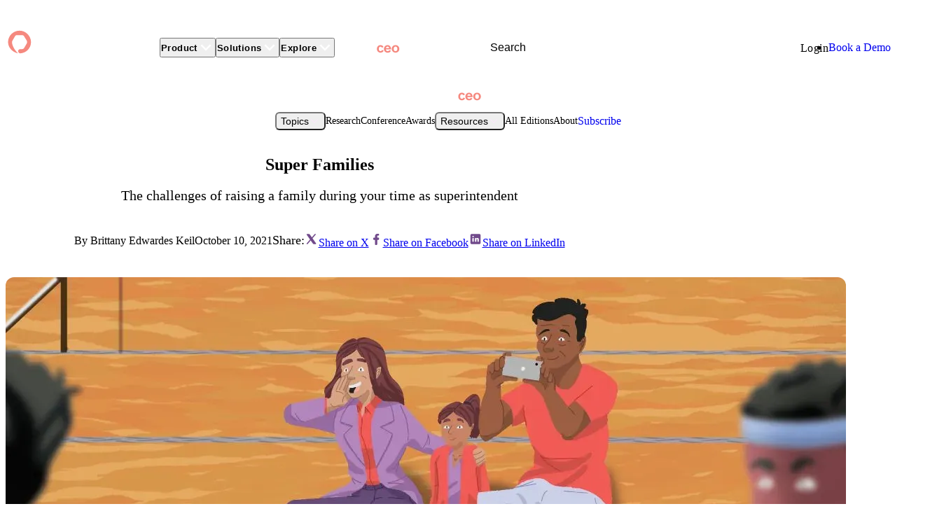

--- FILE ---
content_type: text/html; charset=UTF-8
request_url: https://www.apptegy.com/schoolceo/super-families/
body_size: 17377
content:
<!DOCTYPE html><html lang="en"> <head><meta charset="UTF-8"><meta name="viewport" content="width=device-width"><title>Super Families</title><link rel="canonical" href="https://www.apptegy.com/schoolceo/super-families/"><meta name="description" content="The challenges of raising a family during your time as superintendent"><meta name="robots" content="index, follow"><meta property="og:title" content="Super Families"><meta property="og:type" content="website"><meta property="og:image" content="https://a.storyblok.com/f/337203/1200x600/5495b8c91f/super-families-raising-a-family-as-superintendent.webp"><meta property="og:url" content="https://www.apptegy.com/schoolceo/super-families/"><meta name="twitter:card" content="summary_large_image"><meta name="twitter:title" content="Super Families"><meta name="twitter:image" content="/open-graph.webp?v1"><meta name="twitter:description" content="The challenges of raising a family during your time as superintendent"><link rel="icon" type="image/png" sizes="16x16" href="/favicon-16x16.png"><link rel="icon" type="image/png" sizes="32x32" href="/favicon-32x32.png"><link rel="icon" type="image/png" sizes="192x192" href="/android-chrome-192x192.png"><link rel="apple-touch-icon" type="image/png" sizes="180x180" href="/apple-touch-icon.png"><link rel="preconnect" href="https://www.google-analytics.com"><link rel="preconnect" href="https://www.googletagmanager.com"><link rel="preconnect" href="https://use.typekit.net"><link rel="preconnect" href="https://p.typekit.net"><link rel="dns-prefetch" href="https://www.google-analytics.com"><link rel="dns-prefetch" href="https://www.googletagmanager.com"><link rel="dns-prefetch" href="https://use.typekit.net"><link rel="dns-prefetch" href="https://p.typekit.net"><link rel="dns-prefetch" href="https://adservice.google.co.bg"><link rel="dns-prefetch" href="https://adservice.google.com"><link rel="dns-prefetch" href="https://tpc.googlesyndication.com"><link rel="dns-prefetch" href="https://googleads.g.doubleclick.net"><link rel="dns-prefetch" href="https://www.googletagservices.com"><link rel="dns-prefetch" href="https://js.hubspot.com"><link rel="dns-prefetch" href="https://fast.wistia.com"><link rel="dns-prefetch" href="https://embed-ssl.wistia.com"><!-- Global site tag - Google Tagmanager --><script>
    (function(w,d,s,l,i){w[l]=w[l]||[];w[l].push({'gtm.start':
    new Date().getTime(),event:'gtm.js'});var f=d.getElementsByTagName(s)[0],
    j=d.createElement(s),dl=l!='dataLayer'?'&l='+l:'';j.async=true;j.src=
    'https://www.googletagmanager.com/gtm.js?id='+i+dl;f.parentNode.insertBefore(j,f);
    })(window,document,'script','dataLayer','GTM-T6NNPKW');</script>
<!-- Einde Global site tag - Google Tagmanager --><link rel="stylesheet" href="/_astro/_slug_.LVN6f4s8.css">
<link rel="stylesheet" href="/_astro/_slug_.B6a-QaRn.css">
<link rel="stylesheet" href="/_astro/resources.RDVDaNrX.css">
<link rel="stylesheet" href="/_astro/_slug_.B4HlAGK1.css">
<link rel="stylesheet" href="/_astro/_slug_.CUCPA-sJ.css">
<link rel="stylesheet" href="/_astro/_slug_.BnXv-qZe.css">
<link rel="stylesheet" href="/_astro/_slug_.BV7qJqMp.css">
<link rel="stylesheet" href="/_astro/_slug_.lx_cDf8r.css">
<link rel="stylesheet" href="/_astro/Subnav.CGeN6g2m.css">
<link rel="stylesheet" href="/_astro/HorizontalTabs.BY8cioj3.css">
<style>/*! tailwindcss v4.1.17 | MIT License | https://tailwindcss.com */@layer properties{@supports ((-webkit-hyphens:none) and (not (margin-trim:inline))) or ((-moz-orient:inline) and (not (color:rgb(from red r g b)))){*,:before,:after,::backdrop{--tw-border-style:solid;--tw-translate-x:0;--tw-translate-y:0;--tw-translate-z:0;--tw-rotate-x:initial;--tw-rotate-y:initial;--tw-rotate-z:initial;--tw-skew-x:initial;--tw-skew-y:initial}}}.video-player-heading-exterior{margin-inline:auto;margin-bottom:calc(var(--spacing,.25rem)*8);max-width:var(--container-6xl,72rem)}@media(min-width:48rem){.video-player-heading-exterior{margin-bottom:calc(var(--spacing,.25rem)*6)}}.video-player{max-width:var(--container-6xl,72rem);margin-inline:auto}.video-player.video-player--side-by-side{align-items:center;gap:calc(var(--spacing,.25rem)*8);grid-template-columns:repeat(1,minmax(0,1fr));display:grid}@media(min-width:48rem){.video-player.video-player--side-by-side{gap:calc(var(--spacing,.25rem)*12);grid-template-columns:repeat(2,minmax(0,1fr))}}.video-player.video-player--side-by-side .heading{margin:calc(var(--spacing,.25rem)*0);order:1}.video-player.video-player--side-by-side .video-container{order:2}.video-player.video-player--stacked{gap:calc(var(--spacing,.25rem)*8);flex-direction:column;display:flex}.video-player.video-player--stacked .heading,.video-player.video-player--stacked .video-container{width:100%}.video-player .video-container{border-radius:var(--radius-4xl,2rem);border-style:var(--tw-border-style);--tw-border-style:solid;border-style:solid;border-width:1px;border-color:var(--border-color-muted,var(--color-plum-300));width:100%;box-shadow:0 0 1px 0 var(--shadow-primary,#935cac14) inset,2px 2px 16px 0 var(--shadow-primary,#935cac14) inset,2px 2px 8px 0 var(--shadow-primary,#935cac14),8px 8px 16px 0 var(--shadow-primary,#935cac14),16px 16px 40px 0 var(--shadow-primary,#935cac14);padding-top:56.25%;position:relative;overflow:hidden}.video-player .video-container .wistia_embed{top:calc(var(--spacing,.25rem)*0);left:calc(var(--spacing,.25rem)*0);width:100%;height:100%;position:absolute}.video-player .video-container [data-handle=bigPlayButton]{display:none!important}.video-player .video-container .video-play-button{pointer-events:none;z-index:10;--tw-translate-x:-50%;--tw-translate-y:-50%;width:60px;height:60px;translate:var(--tw-translate-x)var(--tw-translate-y);transform:var(--tw-rotate-x,)var(--tw-rotate-y,)var(--tw-rotate-z,)var(--tw-skew-x,)var(--tw-skew-y,);cursor:pointer;border-style:var(--tw-border-style);--tw-border-style:solid;border-style:solid;border-width:1px;border-color:var(--border-color-muted,var(--color-plum-300));background-color:var(--background-color-fill-secondary,var(--color-plum-200));color:var(--text-color-secondary-on-fill,var(--color-gray-950));box-shadow:0 0 1px 0 var(--shadow-primary,#935cac14) inset,2px 2px 16px 0 var(--shadow-primary,#935cac14) inset,2px 2px 8px 0 var(--shadow-primary,#935cac14),8px 8px 16px 0 var(--shadow-primary,#935cac14),16px 16px 40px 0 var(--shadow-primary,#935cac14);border-radius:3.40282e38px;font-size:24px;position:absolute;top:50%;left:50%}.video-player .video-container .video-play-button:hover{background-color:var(--background-color-fill-secondary-hover,var(--color-plum-50))}@property --tw-border-style{syntax:"*";inherits:false;initial-value:solid}@property --tw-translate-x{syntax:"*";inherits:false;initial-value:0}@property --tw-translate-y{syntax:"*";inherits:false;initial-value:0}@property --tw-translate-z{syntax:"*";inherits:false;initial-value:0}@property --tw-rotate-x{syntax:"*";inherits:false}@property --tw-rotate-y{syntax:"*";inherits:false}@property --tw-rotate-z{syntax:"*";inherits:false}@property --tw-skew-x{syntax:"*";inherits:false}@property --tw-skew-y{syntax:"*";inherits:false}
</style>
<link rel="stylesheet" href="/_astro/Header.D0c8CrZ_.css"></head> <body class=""> <!-- Global site tag (gtm.js) - Google Tagmanager NoScript --><noscript><iframe src="https://www.googletagmanager.com/ns.html?id=GTM-T6NNPKW" height="0" width="0" style="display:none;visibility:hidden"></iframe></noscript><!-- Einde Global site tag (gtm.js) - Google Tagmanager NoScript --> <style>astro-island,astro-slot,astro-static-slot{display:contents}</style><script>(()=>{var e=async t=>{await(await t())()};(self.Astro||(self.Astro={})).only=e;window.dispatchEvent(new Event("astro:only"));})();</script><script>(()=>{var A=Object.defineProperty;var g=(i,o,a)=>o in i?A(i,o,{enumerable:!0,configurable:!0,writable:!0,value:a}):i[o]=a;var d=(i,o,a)=>g(i,typeof o!="symbol"?o+"":o,a);{let i={0:t=>m(t),1:t=>a(t),2:t=>new RegExp(t),3:t=>new Date(t),4:t=>new Map(a(t)),5:t=>new Set(a(t)),6:t=>BigInt(t),7:t=>new URL(t),8:t=>new Uint8Array(t),9:t=>new Uint16Array(t),10:t=>new Uint32Array(t),11:t=>1/0*t},o=t=>{let[l,e]=t;return l in i?i[l](e):void 0},a=t=>t.map(o),m=t=>typeof t!="object"||t===null?t:Object.fromEntries(Object.entries(t).map(([l,e])=>[l,o(e)]));class y extends HTMLElement{constructor(){super(...arguments);d(this,"Component");d(this,"hydrator");d(this,"hydrate",async()=>{var b;if(!this.hydrator||!this.isConnected)return;let e=(b=this.parentElement)==null?void 0:b.closest("astro-island[ssr]");if(e){e.addEventListener("astro:hydrate",this.hydrate,{once:!0});return}let c=this.querySelectorAll("astro-slot"),n={},h=this.querySelectorAll("template[data-astro-template]");for(let r of h){let s=r.closest(this.tagName);s!=null&&s.isSameNode(this)&&(n[r.getAttribute("data-astro-template")||"default"]=r.innerHTML,r.remove())}for(let r of c){let s=r.closest(this.tagName);s!=null&&s.isSameNode(this)&&(n[r.getAttribute("name")||"default"]=r.innerHTML)}let p;try{p=this.hasAttribute("props")?m(JSON.parse(this.getAttribute("props"))):{}}catch(r){let s=this.getAttribute("component-url")||"<unknown>",v=this.getAttribute("component-export");throw v&&(s+=` (export ${v})`),console.error(`[hydrate] Error parsing props for component ${s}`,this.getAttribute("props"),r),r}let u;await this.hydrator(this)(this.Component,p,n,{client:this.getAttribute("client")}),this.removeAttribute("ssr"),this.dispatchEvent(new CustomEvent("astro:hydrate"))});d(this,"unmount",()=>{this.isConnected||this.dispatchEvent(new CustomEvent("astro:unmount"))})}disconnectedCallback(){document.removeEventListener("astro:after-swap",this.unmount),document.addEventListener("astro:after-swap",this.unmount,{once:!0})}connectedCallback(){if(!this.hasAttribute("await-children")||document.readyState==="interactive"||document.readyState==="complete")this.childrenConnectedCallback();else{let e=()=>{document.removeEventListener("DOMContentLoaded",e),c.disconnect(),this.childrenConnectedCallback()},c=new MutationObserver(()=>{var n;((n=this.lastChild)==null?void 0:n.nodeType)===Node.COMMENT_NODE&&this.lastChild.nodeValue==="astro:end"&&(this.lastChild.remove(),e())});c.observe(this,{childList:!0}),document.addEventListener("DOMContentLoaded",e)}}async childrenConnectedCallback(){let e=this.getAttribute("before-hydration-url");e&&await import(e),this.start()}async start(){let e=JSON.parse(this.getAttribute("opts")),c=this.getAttribute("client");if(Astro[c]===void 0){window.addEventListener(`astro:${c}`,()=>this.start(),{once:!0});return}try{await Astro[c](async()=>{let n=this.getAttribute("renderer-url"),[h,{default:p}]=await Promise.all([import(this.getAttribute("component-url")),n?import(n):()=>()=>{}]),u=this.getAttribute("component-export")||"default";if(!u.includes("."))this.Component=h[u];else{this.Component=h;for(let f of u.split("."))this.Component=this.Component[f]}return this.hydrator=p,this.hydrate},e,this)}catch(n){console.error(`[astro-island] Error hydrating ${this.getAttribute("component-url")}`,n)}}attributeChangedCallback(){this.hydrate()}}d(y,"observedAttributes",["props"]),customElements.get("astro-island")||customElements.define("astro-island",y)}})();</script><astro-island uid="Z12Qf3L" component-url="/_astro/Header.D0yGXdsF.js" component-export="default" renderer-url="/_astro/client.D4xHkJ97.js" props="{&quot;isSchoolCeo&quot;:[0,true]}" ssr client="only" opts="{&quot;name&quot;:&quot;Header&quot;,&quot;value&quot;:&quot;vue&quot;}" await-children><div><div class="!p-0 z-10 bg-default relative" data-theme="plum"><header id="header" aria-label="Main Navigation"><nav class="navbar container" role="navigation" aria-label="Primary Navigation"><a href="/" class="logo" aria-label="Homepage"><div class="home-logo-desktop"></div><div class="home-logo-mobile"></div></a></nav></header></div></div><template data-astro-template="fallback"><div><div class="!p-0 z-10 bg-default relative" data-theme="plum"><header id="header" aria-label="Main Navigation"><nav class="navbar container" role="navigation" aria-label="Primary Navigation"><a href="/" class="logo" aria-label="Homepage"><div class="home-logo-desktop"></div><div class="home-logo-mobile"></div></a></nav></header></div></div></template><!--astro:end--></astro-island> <astro-island uid="Mcikk" component-url="/_astro/Subnav.D7Z3Cuqv.js" component-export="default" renderer-url="/_astro/client.D4xHkJ97.js" props="{&quot;settings&quot;:[0,{}],&quot;options&quot;:[1,[[0,{&quot;label&quot;:[0,&quot;Topics&quot;],&quot;items&quot;:[1,[[0,{&quot;label&quot;:[0,&quot;Superintendent Voices&quot;],&quot;link&quot;:[0,{&quot;id&quot;:[0,&quot;25e8dcce-a61f-4c18-ac0a-9bc44a931f49&quot;],&quot;url&quot;:[0,&quot;&quot;],&quot;cached_url&quot;:[0,&quot;schoolceo/superintendent-voices&quot;],&quot;fieldtype&quot;:[0,&quot;multilink&quot;],&quot;meta_data&quot;:[0],&quot;linktype&quot;:[0,&quot;story&quot;],&quot;target&quot;:[0]}],&quot;icon&quot;:[0,{&quot;id&quot;:[0,null],&quot;alt&quot;:[0,null],&quot;name&quot;:[0,&quot;&quot;],&quot;focus&quot;:[0,null],&quot;title&quot;:[0,null],&quot;source&quot;:[0,null],&quot;filename&quot;:[0,&quot;&quot;],&quot;copyright&quot;:[0,null],&quot;fieldtype&quot;:[0,&quot;asset&quot;],&quot;meta_data&quot;:[0,{}]}],&quot;isActive&quot;:[0,false]}],[0,{&quot;label&quot;:[0,&quot;Marketing 101&quot;],&quot;link&quot;:[0,{&quot;id&quot;:[0,&quot;0b008137-2d90-4628-b1e4-fc3ed7f8ef9d&quot;],&quot;url&quot;:[0,&quot;&quot;],&quot;cached_url&quot;:[0,&quot;schoolceo/marketing-101&quot;],&quot;fieldtype&quot;:[0,&quot;multilink&quot;],&quot;meta_data&quot;:[0],&quot;linktype&quot;:[0,&quot;story&quot;],&quot;target&quot;:[0]}],&quot;icon&quot;:[0,{&quot;id&quot;:[0,null],&quot;alt&quot;:[0,null],&quot;name&quot;:[0,&quot;&quot;],&quot;focus&quot;:[0,null],&quot;title&quot;:[0,null],&quot;source&quot;:[0,null],&quot;filename&quot;:[0,&quot;&quot;],&quot;copyright&quot;:[0,null],&quot;fieldtype&quot;:[0,&quot;asset&quot;],&quot;meta_data&quot;:[0,{}]}],&quot;isActive&quot;:[0,false]}],[0,{&quot;label&quot;:[0,&quot;Recruitment&quot;],&quot;link&quot;:[0,{&quot;id&quot;:[0,&quot;1267a3ab-cf60-4708-abc1-f67850f34677&quot;],&quot;url&quot;:[0,&quot;&quot;],&quot;cached_url&quot;:[0,&quot;schoolceo/recruitment&quot;],&quot;fieldtype&quot;:[0,&quot;multilink&quot;],&quot;meta_data&quot;:[0],&quot;linktype&quot;:[0,&quot;story&quot;],&quot;target&quot;:[0]}],&quot;icon&quot;:[0,{&quot;id&quot;:[0,null],&quot;alt&quot;:[0,null],&quot;name&quot;:[0,&quot;&quot;],&quot;focus&quot;:[0,null],&quot;title&quot;:[0,null],&quot;source&quot;:[0,null],&quot;filename&quot;:[0,&quot;&quot;],&quot;copyright&quot;:[0,null],&quot;fieldtype&quot;:[0,&quot;asset&quot;],&quot;meta_data&quot;:[0,{}]}],&quot;isActive&quot;:[0,false]}],[0,{&quot;label&quot;:[0,&quot;Bonds&quot;],&quot;link&quot;:[0,{&quot;id&quot;:[0,&quot;2b0f6823-fd61-4d21-97c8-6972545d57cc&quot;],&quot;url&quot;:[0,&quot;&quot;],&quot;cached_url&quot;:[0,&quot;schoolceo/bonds&quot;],&quot;fieldtype&quot;:[0,&quot;multilink&quot;],&quot;meta_data&quot;:[0],&quot;linktype&quot;:[0,&quot;story&quot;],&quot;target&quot;:[0]}],&quot;icon&quot;:[0,{&quot;id&quot;:[0,null],&quot;alt&quot;:[0,null],&quot;name&quot;:[0,&quot;&quot;],&quot;focus&quot;:[0,null],&quot;title&quot;:[0,null],&quot;source&quot;:[0,null],&quot;filename&quot;:[0,&quot;&quot;],&quot;copyright&quot;:[0,null],&quot;fieldtype&quot;:[0,&quot;asset&quot;],&quot;meta_data&quot;:[0,{}]}],&quot;isActive&quot;:[0,false]}],[0,{&quot;label&quot;:[0,&quot;Enrollment Marketing&quot;],&quot;link&quot;:[0,{&quot;id&quot;:[0,&quot;db85eebd-0da9-4ed5-a34f-086e9965bd82&quot;],&quot;url&quot;:[0,&quot;&quot;],&quot;cached_url&quot;:[0,&quot;schoolceo/enrollment-marketing&quot;],&quot;fieldtype&quot;:[0,&quot;multilink&quot;],&quot;meta_data&quot;:[0],&quot;linktype&quot;:[0,&quot;story&quot;],&quot;target&quot;:[0]}],&quot;icon&quot;:[0,{&quot;id&quot;:[0,null],&quot;alt&quot;:[0,null],&quot;name&quot;:[0,&quot;&quot;],&quot;focus&quot;:[0,null],&quot;title&quot;:[0,null],&quot;source&quot;:[0,null],&quot;filename&quot;:[0,&quot;&quot;],&quot;copyright&quot;:[0,null],&quot;fieldtype&quot;:[0,&quot;asset&quot;],&quot;meta_data&quot;:[0,{}]}],&quot;isActive&quot;:[0,false]}],[0,{&quot;label&quot;:[0,&quot;Social Media&quot;],&quot;link&quot;:[0,{&quot;id&quot;:[0,&quot;d1786c45-e1b7-480e-b363-191a3221246e&quot;],&quot;url&quot;:[0,&quot;&quot;],&quot;cached_url&quot;:[0,&quot;schoolceo/social-media&quot;],&quot;fieldtype&quot;:[0,&quot;multilink&quot;],&quot;meta_data&quot;:[0],&quot;linktype&quot;:[0,&quot;story&quot;],&quot;target&quot;:[0]}],&quot;icon&quot;:[0,{&quot;id&quot;:[0,null],&quot;alt&quot;:[0,null],&quot;name&quot;:[0,&quot;&quot;],&quot;focus&quot;:[0,null],&quot;title&quot;:[0,null],&quot;source&quot;:[0,null],&quot;filename&quot;:[0,&quot;&quot;],&quot;copyright&quot;:[0,null],&quot;fieldtype&quot;:[0,&quot;asset&quot;],&quot;meta_data&quot;:[0,{}]}],&quot;isActive&quot;:[0,false]}]]],&quot;viewAll&quot;:[0,{&quot;id&quot;:[0,&quot;&quot;],&quot;url&quot;:[0,&quot;&quot;],&quot;cached_url&quot;:[0,&quot;&quot;],&quot;fieldtype&quot;:[0,&quot;multilink&quot;],&quot;meta_data&quot;:[0],&quot;linktype&quot;:[0,&quot;story&quot;],&quot;target&quot;:[0]}]}],[0,{&quot;label&quot;:[0,&quot;Research&quot;],&quot;link&quot;:[0,{&quot;id&quot;:[0,&quot;e231f339-af70-4dd2-8838-2065e1622a6a&quot;],&quot;url&quot;:[0,&quot;&quot;],&quot;cached_url&quot;:[0,&quot;schoolceo/research&quot;],&quot;fieldtype&quot;:[0,&quot;multilink&quot;],&quot;meta_data&quot;:[0],&quot;linktype&quot;:[0,&quot;story&quot;],&quot;target&quot;:[0]}],&quot;icon&quot;:[0,{&quot;id&quot;:[0,null],&quot;alt&quot;:[0,null],&quot;name&quot;:[0,&quot;&quot;],&quot;focus&quot;:[0,null],&quot;title&quot;:[0,null],&quot;source&quot;:[0,null],&quot;filename&quot;:[0,&quot;&quot;],&quot;copyright&quot;:[0,null],&quot;fieldtype&quot;:[0,&quot;asset&quot;],&quot;meta_data&quot;:[0,{}]}],&quot;isActive&quot;:[0,false]}],[0,{&quot;label&quot;:[0,&quot;Conference&quot;],&quot;link&quot;:[0,{&quot;id&quot;:[0,&quot;d5a87ee4-6982-4201-a7f8-bf666674c5a3&quot;],&quot;url&quot;:[0,&quot;&quot;],&quot;cached_url&quot;:[0,&quot;conference&quot;],&quot;fieldtype&quot;:[0,&quot;multilink&quot;],&quot;meta_data&quot;:[0],&quot;linktype&quot;:[0,&quot;story&quot;],&quot;target&quot;:[0]}],&quot;icon&quot;:[0,{&quot;id&quot;:[0,null],&quot;alt&quot;:[0,null],&quot;name&quot;:[0,&quot;&quot;],&quot;focus&quot;:[0,null],&quot;title&quot;:[0,null],&quot;source&quot;:[0,null],&quot;filename&quot;:[0,&quot;&quot;],&quot;copyright&quot;:[0,null],&quot;fieldtype&quot;:[0,&quot;asset&quot;],&quot;meta_data&quot;:[0,{}]}],&quot;isActive&quot;:[0,false]}],[0,{&quot;label&quot;:[0,&quot;Awards&quot;],&quot;link&quot;:[0,{&quot;id&quot;:[0,&quot;a4e6d6d7-97c9-42c4-8fc2-fde407eb3569&quot;],&quot;url&quot;:[0,&quot;&quot;],&quot;cached_url&quot;:[0,&quot;schoolceo/excellence-in-school-marketing-award&quot;],&quot;fieldtype&quot;:[0,&quot;multilink&quot;],&quot;meta_data&quot;:[0],&quot;linktype&quot;:[0,&quot;story&quot;],&quot;target&quot;:[0]}],&quot;icon&quot;:[0,{&quot;id&quot;:[0,null],&quot;alt&quot;:[0,null],&quot;name&quot;:[0,&quot;&quot;],&quot;focus&quot;:[0,null],&quot;title&quot;:[0,null],&quot;source&quot;:[0,null],&quot;filename&quot;:[0,&quot;&quot;],&quot;copyright&quot;:[0,null],&quot;fieldtype&quot;:[0,&quot;asset&quot;],&quot;meta_data&quot;:[0,{}]}],&quot;isActive&quot;:[0,false]}],[0,{&quot;label&quot;:[0,&quot;Resources&quot;],&quot;items&quot;:[1,[[0,{&quot;label&quot;:[0,&quot;Podcast&quot;],&quot;link&quot;:[0,{&quot;id&quot;:[0,&quot;e61f8577-1fcc-4542-a307-431cf7e6ecd7&quot;],&quot;url&quot;:[0,&quot;&quot;],&quot;cached_url&quot;:[0,&quot;schoolceo/podcast-episodes&quot;],&quot;fieldtype&quot;:[0,&quot;multilink&quot;],&quot;meta_data&quot;:[0],&quot;linktype&quot;:[0,&quot;story&quot;],&quot;target&quot;:[0]}],&quot;icon&quot;:[0,{&quot;id&quot;:[0,null],&quot;alt&quot;:[0,null],&quot;name&quot;:[0,&quot;&quot;],&quot;focus&quot;:[0,null],&quot;title&quot;:[0,null],&quot;source&quot;:[0,null],&quot;filename&quot;:[0,&quot;&quot;],&quot;copyright&quot;:[0,null],&quot;fieldtype&quot;:[0,&quot;asset&quot;],&quot;meta_data&quot;:[0,{}]}],&quot;isActive&quot;:[0,false]}],[0,{&quot;label&quot;:[0,&quot;Videos&quot;],&quot;link&quot;:[0,{&quot;id&quot;:[0,&quot;a7b41291-0fb6-4eee-b51d-7559ba20d86c&quot;],&quot;url&quot;:[0,&quot;&quot;],&quot;cached_url&quot;:[0,&quot;schoolceo/all-videos&quot;],&quot;fieldtype&quot;:[0,&quot;multilink&quot;],&quot;meta_data&quot;:[0],&quot;linktype&quot;:[0,&quot;story&quot;],&quot;target&quot;:[0]}],&quot;icon&quot;:[0,{&quot;id&quot;:[0,null],&quot;alt&quot;:[0,null],&quot;name&quot;:[0,&quot;&quot;],&quot;focus&quot;:[0,null],&quot;title&quot;:[0,null],&quot;source&quot;:[0,null],&quot;filename&quot;:[0,&quot;&quot;],&quot;copyright&quot;:[0,null],&quot;fieldtype&quot;:[0,&quot;asset&quot;],&quot;meta_data&quot;:[0,{}]}],&quot;isActive&quot;:[0,false]}],[0,{&quot;label&quot;:[0,&quot;Discussion Guides&quot;],&quot;link&quot;:[0,{&quot;id&quot;:[0,&quot;ed5830c1-d486-4f76-97d0-93100f8e4835&quot;],&quot;url&quot;:[0,&quot;&quot;],&quot;cached_url&quot;:[0,&quot;schoolceo/downloads&quot;],&quot;fieldtype&quot;:[0,&quot;multilink&quot;],&quot;meta_data&quot;:[0],&quot;linktype&quot;:[0,&quot;story&quot;],&quot;target&quot;:[0]}],&quot;icon&quot;:[0,{&quot;id&quot;:[0,null],&quot;alt&quot;:[0,null],&quot;name&quot;:[0,&quot;&quot;],&quot;focus&quot;:[0,null],&quot;title&quot;:[0,null],&quot;source&quot;:[0,null],&quot;filename&quot;:[0,&quot;&quot;],&quot;copyright&quot;:[0,null],&quot;fieldtype&quot;:[0,&quot;asset&quot;],&quot;meta_data&quot;:[0,{}]}],&quot;isActive&quot;:[0,false]}]]],&quot;viewAll&quot;:[0,{&quot;id&quot;:[0,&quot;&quot;],&quot;url&quot;:[0,&quot;&quot;],&quot;cached_url&quot;:[0,&quot;&quot;],&quot;fieldtype&quot;:[0,&quot;multilink&quot;],&quot;meta_data&quot;:[0],&quot;linktype&quot;:[0,&quot;url&quot;],&quot;target&quot;:[0]}]}],[0,{&quot;label&quot;:[0,&quot;All Editions&quot;],&quot;link&quot;:[0,{&quot;id&quot;:[0,&quot;a7d06e2b-74a0-4a52-8df1-600328319a48&quot;],&quot;url&quot;:[0,&quot;&quot;],&quot;cached_url&quot;:[0,&quot;schoolceo/all-editions&quot;],&quot;fieldtype&quot;:[0,&quot;multilink&quot;],&quot;meta_data&quot;:[0],&quot;linktype&quot;:[0,&quot;story&quot;],&quot;target&quot;:[0]}],&quot;icon&quot;:[0,{&quot;id&quot;:[0,null],&quot;alt&quot;:[0,null],&quot;name&quot;:[0,&quot;&quot;],&quot;focus&quot;:[0,null],&quot;title&quot;:[0,null],&quot;source&quot;:[0,null],&quot;filename&quot;:[0,&quot;&quot;],&quot;copyright&quot;:[0,null],&quot;fieldtype&quot;:[0,&quot;asset&quot;],&quot;meta_data&quot;:[0,{}]}],&quot;isActive&quot;:[0,false]}],[0,{&quot;label&quot;:[0,&quot;About&quot;],&quot;link&quot;:[0,{&quot;id&quot;:[0,&quot;b8a4046e-9e32-4d7c-9374-c0faa755ac6a&quot;],&quot;url&quot;:[0,&quot;&quot;],&quot;cached_url&quot;:[0,&quot;schoolceo/about&quot;],&quot;fieldtype&quot;:[0,&quot;multilink&quot;],&quot;meta_data&quot;:[0],&quot;linktype&quot;:[0,&quot;story&quot;],&quot;target&quot;:[0]}],&quot;icon&quot;:[0,{&quot;id&quot;:[0,null],&quot;alt&quot;:[0,null],&quot;name&quot;:[0,&quot;&quot;],&quot;focus&quot;:[0,null],&quot;title&quot;:[0,null],&quot;source&quot;:[0,null],&quot;filename&quot;:[0,&quot;&quot;],&quot;copyright&quot;:[0,null],&quot;fieldtype&quot;:[0,&quot;asset&quot;],&quot;meta_data&quot;:[0,{}]}],&quot;isActive&quot;:[0,false]}]]],&quot;cta&quot;:[0,{&quot;className&quot;:[0],&quot;label&quot;:[0,&quot;Subscribe&quot;],&quot;href&quot;:[0,&quot;schoolceo/subscribe&quot;],&quot;target&quot;:[0],&quot;emphasis&quot;:[0,&quot;Primary&quot;],&quot;size&quot;:[0,&quot;Default&quot;],&quot;styleType&quot;:[0,&quot;Filled&quot;],&quot;iconPath&quot;:[0,&quot;&quot;]}]}" ssr client="only" opts="{&quot;name&quot;:&quot;Subnav&quot;,&quot;value&quot;:&quot;vue&quot;}"></astro-island> <link rel="preload" as="image"><article> <header> <script>(()=>{var a=(s,i,o)=>{let r=async()=>{await(await s())()},t=typeof i.value=="object"?i.value:void 0,c={rootMargin:t==null?void 0:t.rootMargin},n=new IntersectionObserver(e=>{for(let l of e)if(l.isIntersecting){n.disconnect(),r();break}},c);for(let e of o.children)n.observe(e)};(self.Astro||(self.Astro={})).visible=a;window.dispatchEvent(new Event("astro:visible"));})();</script><astro-island uid="jLfMx" prefix="s2" component-url="/_astro/HeroResource.DDMjmCMi.js" component-export="default" renderer-url="/_astro/client.D4xHkJ97.js" props="{&quot;resource&quot;:[0,{&quot;name&quot;:[0,&quot;Super Families&quot;],&quot;created_at&quot;:[0,&quot;2025-09-15T21:17:41.550Z&quot;],&quot;published_at&quot;:[0,&quot;2025-09-29T17:22:59.358Z&quot;],&quot;updated_at&quot;:[0,&quot;2025-09-29T17:22:59.372Z&quot;],&quot;id&quot;:[0,91264866555155],&quot;uuid&quot;:[0,&quot;831b3240-7cfe-4e7d-9097-c28250ac9fb6&quot;],&quot;content&quot;:[0,{&quot;_uid&quot;:[0,&quot;7fb8fe0c-2146-4e25-b7e3-42356a1238d6&quot;],&quot;body&quot;:[1,[[0,{&quot;_uid&quot;:[0,&quot;77aee8ec-7ab1-4e79-a299-6f534102308a&quot;],&quot;content&quot;:[0,{&quot;type&quot;:[0,&quot;doc&quot;],&quot;content&quot;:[1,[[0,{&quot;type&quot;:[0,&quot;paragraph&quot;],&quot;content&quot;:[1,[[0,{&quot;text&quot;:[0,&quot;Dr. Andy Crozier&quot;],&quot;type&quot;:[0,&quot;text&quot;],&quot;marks&quot;:[1,[[0,{&quot;type&quot;:[0,&quot;link&quot;],&quot;attrs&quot;:[0,{&quot;href&quot;:[0,&quot;https://www.schoolceo.com/a/the-millennial-superintendent/&quot;],&quot;uuid&quot;:[0,null],&quot;anchor&quot;:[0,null],&quot;target&quot;:[0,null],&quot;linktype&quot;:[0,&quot;url&quot;]}]}]]]}],[0,{&quot;text&quot;:[0,&quot; was just 28 years old when he accepted the superintendency at &quot;],&quot;type&quot;:[0,&quot;text&quot;]}],[0,{&quot;text&quot;:[0,&quot;Andrew School District&quot;],&quot;type&quot;:[0,&quot;text&quot;],&quot;marks&quot;:[1,[[0,{&quot;type&quot;:[0,&quot;link&quot;],&quot;attrs&quot;:[0,{&quot;href&quot;:[0,&quot;https://www.andrew.k12.ia.us/?ref=schoolceo.com&quot;],&quot;uuid&quot;:[0,null],&quot;anchor&quot;:[0,null],&quot;target&quot;:[0,null],&quot;linktype&quot;:[0,&quot;url&quot;]}]}]]]}],[0,{&quot;text&quot;:[0,&quot; in northeast Iowa. Most of his new staff were surprised by his age, but that wasn’t the only remarkable fact about him. Not only was Crozier younger than most of his teaching staff, he also had three young children and spent most of his personal time fulfilling family obligations. “From the beginning, we were a package deal,” he tells SchoolCEO. “My wife is also a full-time educator. We’re not the kind of family where one parent takes care of most of the parenting. For us, it’s all collaborative.”&quot;],&quot;type&quot;:[0,&quot;text&quot;]}]]]}],[0,{&quot;type&quot;:[0,&quot;paragraph&quot;],&quot;content&quot;:[1,[[0,{&quot;text&quot;:[0,&quot;Like everything else in education, the superintendency is changing. Today’s superintendent, on average, is younger than ever before. They are also less likely to be white, more likely to be female, and more likely to be new to their district. The &quot;],&quot;type&quot;:[0,&quot;text&quot;]}],[0,{&quot;text&quot;:[0,&quot;2020 Decennial Study by AASA&quot;],&quot;type&quot;:[0,&quot;text&quot;],&quot;marks&quot;:[1,[[0,{&quot;type&quot;:[0,&quot;link&quot;],&quot;attrs&quot;:[0,{&quot;href&quot;:[0,&quot;https://rowman.com/ISBN/9781475858471/The-American-Superintendent-2020-Decennial-Study?ref=schoolceo.com&quot;],&quot;uuid&quot;:[0,null],&quot;anchor&quot;:[0,null],&quot;target&quot;:[0,null],&quot;linktype&quot;:[0,&quot;url&quot;]}]}]]]}],[0,{&quot;text&quot;:[0,&quot; tells us a lot about the changing face of the superintendency. Although the typical superintendent is still a white man, this is slowly shifting. As of 2020, 8.2% of superintendents identified as people of color, an increase from 6% in 2010. Additionally, approximately 26.7% of superintendents in 2020 were women, more than double the 13.1% documented in 2000.&quot;],&quot;type&quot;:[0,&quot;text&quot;]}]]]}],[0,{&quot;type&quot;:[0,&quot;paragraph&quot;],&quot;content&quot;:[1,[[0,{&quot;text&quot;:[0,&quot;The age of the average superintendent is also changing—according to the 2020 report, 59% of superintendents took a job as superintendent by 45, as opposed to 49.5% in 2010. This demographic shift may just be getting started; anecdotal data suggests that once the dust settles from the pandemic, we could see radical changes in who makes up America’s roughly 13,000 superintendents.&quot;],&quot;type&quot;:[0,&quot;text&quot;]}]]]}],[0,{&quot;type&quot;:[0,&quot;paragraph&quot;],&quot;content&quot;:[1,[[0,{&quot;text&quot;:[0,&quot;As more professionals enter the superintendency younger, more school leaders than ever are likely to be actively raising children as they work. What does this mean for a job that virtually never ends? Traditional work-life balance may not be feasible for a position that really is, by all accounts, a 24/7 commitment. So what can be done to make the superintendency accessible and sustainable for people with pressing family roles, such as caring for children or elders?&quot;],&quot;type&quot;:[0,&quot;text&quot;]}]]]}]]]}],&quot;component&quot;:[0,&quot;paragraph&quot;]}],[0,{&quot;_uid&quot;:[0,&quot;f0e5b0df-6d98-4bc4-9f3d-09268c7fb3f5&quot;],&quot;content&quot;:[1,[[0,{&quot;_uid&quot;:[0,&quot;6fca0056-4dc5-4403-a3ab-71be114fbb23&quot;],&quot;content&quot;:[0,{&quot;type&quot;:[0,&quot;doc&quot;],&quot;content&quot;:[1,[[0,{&quot;type&quot;:[0,&quot;paragraph&quot;],&quot;content&quot;:[1,[[0,{&quot;text&quot;:[0,&quot;When we set out to research this topic, we wanted to explore what it is like to raise a family as a superintendent, no matter who you are. Family responsibilities, including striving to maintain a work-life balance, extend across gender, race, and age. Most of the research on this topic, however, is decidedly gendered. The majority of articles written about work-life balance are either about or targeted toward women.&quot;],&quot;type&quot;:[0,&quot;text&quot;]}]]]}],[0,{&quot;type&quot;:[0,&quot;paragraph&quot;],&quot;content&quot;:[1,[[0,{&quot;text&quot;:[0,&quot;If family responsibilities are a universal experience, why would this be the case? The answer, unfortunately, is that women continue to be more likely than men to bear the burden of caregiving and other family responsibilities. A recent study found that in 2021, women still take on about three times the amount of child care responsibilities as their male counterparts, even when they both work outside the home. This disparity exists among other types of caregiving as well. In the field of elder care, daughters of elderly parents are more than twice as likely to provide for their parents’ care than sons.&quot;],&quot;type&quot;:[0,&quot;text&quot;]}]]]}],[0,{&quot;type&quot;:[0,&quot;paragraph&quot;],&quot;content&quot;:[1,[[0,{&quot;text&quot;:[0,&quot;This imbalance in caregiving could play a role as to why fewer women than men ascend to the superintendency, despite the fact that over 80% of education majors nationwide are women. In doing this work, it’s important to recognize that there is intrinsic value in the superintendency being accessible to people with a wide range of backgrounds. After all, the U.S. education system serves a more diverse group of students now than ever—why shouldn’t the leaders of their schools reflect this?&quot;],&quot;type&quot;:[0,&quot;text&quot;]}]]]}],[0,{&quot;type&quot;:[0,&quot;paragraph&quot;],&quot;content&quot;:[1,[[0,{&quot;text&quot;:[0,&quot;Additionally, although few superintendents would describe their jobs as being confined to the typical 40-hour workweek, we must acknowledge that there is a limit to what one person can do and, more importantly, what one person can do well. People function at their best, both personally and professionally, when they have strong systems of support. More specifically, people thrive when they are afforded time for regular, meaningful interactions with their family members. If the superintendency is a whole-family commitment, as many superintendents express it to be, the role must be crafted with this in mind.&quot;],&quot;type&quot;:[0,&quot;text&quot;]}]]]}],[0,{&quot;type&quot;:[0,&quot;paragraph&quot;],&quot;content&quot;:[1,[[0,{&quot;text&quot;:[0,&quot;Understandably, many working mothers report feeling burned out by the lack of support for their dueling roles. A similar frustration is felt by fathers, too—it just looks a little different. A &quot;],&quot;type&quot;:[0,&quot;text&quot;]}],[0,{&quot;text&quot;:[0,&quot;2021 report&quot;],&quot;type&quot;:[0,&quot;text&quot;],&quot;marks&quot;:[1,[[0,{&quot;type&quot;:[0,&quot;link&quot;],&quot;attrs&quot;:[0,{&quot;href&quot;:[0,&quot;https://www.mckinsey.com/capabilities/people-and-organizational-performance/our-insights/a-fresh-look-at-paternity-leave-why-the-benefits-extend-beyond-the-personal?ref=schoolceo.com&quot;],&quot;uuid&quot;:[0,null],&quot;anchor&quot;:[0,null],&quot;target&quot;:[0,null],&quot;linktype&quot;:[0,&quot;url&quot;]}]}]]]}],[0,{&quot;text&quot;:[0,&quot; showed that working fathers said they felt much happier and more fulfilled when they are able to take on a greater share of family responsibilities, including taking substantial parental leave. In fact, working fathers were more likely to be satisfied with their workplaces if they took paternity leave than if they did not.&quot;],&quot;type&quot;:[0,&quot;text&quot;]}]]]}]]]}],&quot;component&quot;:[0,&quot;paragraph&quot;]}],[0,{&quot;_uid&quot;:[0,&quot;823cc293-ee80-45fe-8f5b-eae0ac12f502&quot;],&quot;image&quot;:[0,{&quot;id&quot;:[0,80317829067946],&quot;alt&quot;:[0,&quot;&quot;],&quot;name&quot;:[0,&quot;&quot;],&quot;focus&quot;:[0,&quot;&quot;],&quot;title&quot;:[0,&quot;&quot;],&quot;source&quot;:[0,&quot;&quot;],&quot;filename&quot;:[0,&quot;https://a.storyblok.com/f/337203/1517x1538/213974aa28/ghst_superfamilies_social_d1-2.webp&quot;],&quot;copyright&quot;:[0,&quot;&quot;],&quot;fieldtype&quot;:[0,&quot;asset&quot;],&quot;meta_data&quot;:[0,{}],&quot;is_external_url&quot;:[0,false]}],&quot;shadowed&quot;:[0,false],&quot;component&quot;:[0,&quot;borderedImage&quot;],&quot;positioning&quot;:[0,&quot;center&quot;]}],[0,{&quot;_uid&quot;:[0,&quot;460e3307-0222-4e38-81a8-14ff3385d460&quot;],&quot;content&quot;:[0,{&quot;type&quot;:[0,&quot;doc&quot;],&quot;content&quot;:[1,[[0,{&quot;type&quot;:[0,&quot;paragraph&quot;],&quot;content&quot;:[1,[[0,{&quot;text&quot;:[0,&quot;The truth is this: To be more representative of the education field as a whole, the superintendency needs to become more accessible to people with families.&quot;],&quot;type&quot;:[0,&quot;text&quot;]}]]]}]]]}],&quot;component&quot;:[0,&quot;paragraph&quot;]}]]],&quot;component&quot;:[0,&quot;chapter&quot;],&quot;chapter_title&quot;:[0,&quot;What’s with the gender problem?&quot;]}],[0,{&quot;_uid&quot;:[0,&quot;4ca787f0-1314-490e-b8ea-8f9a4a87e471&quot;],&quot;content&quot;:[1,[[0,{&quot;_uid&quot;:[0,&quot;cee507a1-b325-473f-b1ad-2655c23e33d4&quot;],&quot;content&quot;:[0,{&quot;type&quot;:[0,&quot;doc&quot;],&quot;content&quot;:[1,[[0,{&quot;type&quot;:[0,&quot;paragraph&quot;],&quot;content&quot;:[1,[[0,{&quot;text&quot;:[0,&quot;Fostering healthy workplace expectations for everyone—from bus drivers to the superintendent—requires intentionally crafted policies. The question of who crafts these policies, especially in a job that varies so widely from district to district, is the most difficult piece of the puzzle.&quot;],&quot;type&quot;:[0,&quot;text&quot;]}]]]}],[0,{&quot;type&quot;:[0,&quot;paragraph&quot;],&quot;content&quot;:[1,[[0,{&quot;text&quot;:[0,&quot;When young professionals enter the teaching profession, one purported benefit of the job is how family friendly it is. How true is that, though—especially for administrators? Many of the superintendents we talked to mentioned that although their contracts include generous vacation time, it is often hard to take that time outside of major holidays. In fact, although the majority of the 10 superintendents we interviewed had welcomed new children during their tenures, only two of them had taken parental leave longer than a week.&quot;],&quot;type&quot;:[0,&quot;text&quot;]}]]]}],[0,{&quot;type&quot;:[0,&quot;paragraph&quot;],&quot;content&quot;:[1,[[0,{&quot;text&quot;:[0,&quot;Other school leaders acknowledge that although summers are still busy for superintendents, they can use their vacation time to make the most of long weekends. Superintendent Ashley Groepper of &quot;],&quot;type&quot;:[0,&quot;text&quot;]}],[0,{&quot;text&quot;:[0,&quot;Pilot Grove School District&quot;],&quot;type&quot;:[0,&quot;text&quot;],&quot;marks&quot;:[1,[[0,{&quot;type&quot;:[0,&quot;link&quot;],&quot;attrs&quot;:[0,{&quot;href&quot;:[0,&quot;https://www.pilotgrove.k12.mo.us/?ref=schoolceo.com&quot;],&quot;uuid&quot;:[0,null],&quot;anchor&quot;:[0,null],&quot;target&quot;:[0,null],&quot;linktype&quot;:[0,&quot;url&quot;]}]}]]]}],[0,{&quot;text&quot;:[0,&quot; in Missouri says it’s easier to take time off when she acknowledges that there will always be work to do, no matter how much time she spends in her office. “I remember one of my professors telling me that as a principal, you spend your entire day putting out fires. As a superintendent, you know there are always fires—you just have to keep things contained,” she explains.&quot;],&quot;type&quot;:[0,&quot;text&quot;]}]]]}],[0,{&quot;type&quot;:[0,&quot;paragraph&quot;],&quot;content&quot;:[1,[[0,{&quot;text&quot;:[0,&quot;For many school leaders, teamwork plays a huge role in making the superintendency manageable for families. Multiple school leaders mention having weekly meetings with their families to go over everyone’s calendars and figure out the logistics of the week. Spouses are often key players in making the family dynamics work. Cliff McClure of &quot;],&quot;type&quot;:[0,&quot;text&quot;]}],[0,{&quot;text&quot;:[0,&quot;Paxton-Buckley-Loda CUSD&quot;],&quot;type&quot;:[0,&quot;text&quot;],&quot;marks&quot;:[1,[[0,{&quot;type&quot;:[0,&quot;link&quot;],&quot;attrs&quot;:[0,{&quot;href&quot;:[0,&quot;https://www.pblunit10.com/?ref=schoolceo.com&quot;],&quot;uuid&quot;:[0,null],&quot;anchor&quot;:[0,null],&quot;target&quot;:[0,null],&quot;linktype&quot;:[0,&quot;url&quot;]}]}]]]}],[0,{&quot;text&quot;:[0,&quot; 10 in Illinois says his wife is instrumental in making sure their family’s needs are met even with their hectic schedules. McClure, who has led his district for 18 years, says that he has no regrets about serving in the role while raising a family. “Becoming a superintendent was the best decision,” he tells us. “It gave our boys so many opportunities and made our connection to the district even more unique—I was making decisions that not only affected the families around me, but my family as well.”&quot;],&quot;type&quot;:[0,&quot;text&quot;]}]]]}],[0,{&quot;type&quot;:[0,&quot;paragraph&quot;],&quot;content&quot;:[1,[[0,{&quot;text&quot;:[0,&quot;Work-life balance is sometimes simpler when your own children attend school in your district. After all, it’s easier to make it to school events as a superintendent if you’re there supporting your kids anyway. Dr. Jeremy Owoh of &quot;],&quot;type&quot;:[0,&quot;text&quot;]}],[0,{&quot;text&quot;:[0,&quot;Jacksonville North Pulaski Schools&quot;],&quot;type&quot;:[0,&quot;text&quot;],&quot;marks&quot;:[1,[[0,{&quot;type&quot;:[0,&quot;link&quot;],&quot;attrs&quot;:[0,{&quot;href&quot;:[0,&quot;https://www.jnpsd.org/?ref=schoolceo.com&quot;],&quot;uuid&quot;:[0,null],&quot;anchor&quot;:[0,null],&quot;target&quot;:[0,null],&quot;linktype&quot;:[0,&quot;url&quot;]}]}]]]}],[0,{&quot;text&quot;:[0,&quot; in Arkansas says even though his son isn’t involved in all of the activities they attend, he loves deepening their connection to the district by going to school functions together. “I bring my family to almost every event,” Owoh explains. “I try to limit our time away from each other. It helps my son understand what I’m doing, but it also lets my district know who I am.”&quot;],&quot;type&quot;:[0,&quot;text&quot;]}]]]}],[0,{&quot;type&quot;:[0,&quot;paragraph&quot;],&quot;content&quot;:[1,[[0,{&quot;text&quot;:[0,&quot;Superintendents who express the most satisfaction with their work-life balance acknowledge that getting there took a lot of effort. Andy Crozier, now of &quot;],&quot;type&quot;:[0,&quot;text&quot;]}],[0,{&quot;text&quot;:[0,&quot;Central Lee Community School District&quot;],&quot;type&quot;:[0,&quot;text&quot;],&quot;marks&quot;:[1,[[0,{&quot;type&quot;:[0,&quot;link&quot;],&quot;attrs&quot;:[0,{&quot;href&quot;:[0,&quot;https://www.centrallee.org/?ref=schoolceo.com&quot;],&quot;uuid&quot;:[0,null],&quot;anchor&quot;:[0,null],&quot;target&quot;:[0,null],&quot;linktype&quot;:[0,&quot;url&quot;]}]}]]]}],[0,{&quot;text&quot;:[0,&quot; in Iowa, emphasizes the importance of balance in being a superintendent as a parent. “You really do have to be intentional about how you spend your time,” he says. “Every minute is valuable. Even if you need rest, you have to rest in a way that is really meaningful. I know that if I don’t exercise every day, I will get stressed—so I prioritize that and make it happen.”&quot;],&quot;type&quot;:[0,&quot;text&quot;]}]]]}],[0,{&quot;type&quot;:[0,&quot;paragraph&quot;],&quot;content&quot;:[1,[[0,{&quot;text&quot;:[0,&quot;Striving to ensure a strong work-life balance for yourself can set the tone for how your staff members regard work-life balance as well. If you foster a culture that values life beyond the workday, your staff will likely feel empowered to prioritize their home lives as well. Now, as we are focusing on students’ social-emotional health more than ever, it is only natural to extend this focus to the educators who serve them.&quot;],&quot;type&quot;:[0,&quot;text&quot;]}]]]}]]]}],&quot;component&quot;:[0,&quot;paragraph&quot;]}],[0,{&quot;_uid&quot;:[0,&quot;090155bf-aafb-4d9a-bbc7-3b1072fa4676&quot;],&quot;image&quot;:[0,{&quot;id&quot;:[0,80317829072043],&quot;alt&quot;:[0,&quot;&quot;],&quot;name&quot;:[0,&quot;&quot;],&quot;focus&quot;:[0,&quot;&quot;],&quot;title&quot;:[0,&quot;&quot;],&quot;source&quot;:[0,&quot;&quot;],&quot;filename&quot;:[0,&quot;https://a.storyblok.com/f/337203/1518x1051/d80c428021/ghst_superfamilies_social_d2-2.webp&quot;],&quot;copyright&quot;:[0,&quot;&quot;],&quot;fieldtype&quot;:[0,&quot;asset&quot;],&quot;meta_data&quot;:[0,{}],&quot;is_external_url&quot;:[0,false]}],&quot;shadowed&quot;:[0,false],&quot;component&quot;:[0,&quot;borderedImage&quot;],&quot;positioning&quot;:[0,&quot;center&quot;]}],[0,{&quot;_uid&quot;:[0,&quot;f17777c2-249e-4881-942b-2d1ef5f9ee1e&quot;],&quot;content&quot;:[0,{&quot;type&quot;:[0,&quot;doc&quot;],&quot;content&quot;:[1,[[0,{&quot;type&quot;:[0,&quot;paragraph&quot;],&quot;content&quot;:[1,[[0,{&quot;text&quot;:[0,&quot;While plenty of strategies are available to help superintendents build work-life balance, it’s worth exploring whether this high level of commitment makes the role less accessible to people with more demands on their time outside working hours. Accommodating families isn’t the only reason to make the superintendency less burdensome. Burnout affects everyone, and with turnover rates higher than ever, we must address the causes and not just the symptoms.&quot;],&quot;type&quot;:[0,&quot;text&quot;]}]]]}]]]}],&quot;component&quot;:[0,&quot;paragraph&quot;]}]]],&quot;component&quot;:[0,&quot;chapter&quot;],&quot;chapter_title&quot;:[0,&quot;What is work-life balance, anyway?&quot;]}],[0,{&quot;_uid&quot;:[0,&quot;139958fc-f668-4f78-8a14-44e9d7ae8679&quot;],&quot;content&quot;:[1,[[0,{&quot;_uid&quot;:[0,&quot;e7d10f01-6cda-4e57-a347-d2ef9eccb7ac&quot;],&quot;content&quot;:[0,{&quot;type&quot;:[0,&quot;doc&quot;],&quot;content&quot;:[1,[[0,{&quot;type&quot;:[0,&quot;paragraph&quot;],&quot;content&quot;:[1,[[0,{&quot;text&quot;:[0,&quot;Unfortunately, reframing the superintendency is more complicated than it sounds. The practical demands of school leadership still require availability during nights, weekends, and emergencies. After all, a superintendent’s job is really to fill whatever role their district needs, be it bus driver or legislative spokesperson.&quot;],&quot;type&quot;:[0,&quot;text&quot;]}]]]}],[0,{&quot;type&quot;:[0,&quot;paragraph&quot;],&quot;content&quot;:[1,[[0,{&quot;text&quot;:[0,&quot;Setting expectations and boundaries for your role with your board is a great place to start. While it may be easier to do so at the beginning of a new superintendency, this conversation can happen at any time. In fact, the pandemic has driven many to make their lives more reflective of their ideals, especially parents. School boards who understand this are more likely to support rebuilding a superintendency with reasonable expectations.&quot;],&quot;type&quot;:[0,&quot;text&quot;]}]]]}],[0,{&quot;type&quot;:[0,&quot;paragraph&quot;],&quot;content&quot;:[1,[[0,{&quot;text&quot;:[0,&quot;As many superintendents know, relationships are a key component of making change at the board level because of both the complexity of the superintendent-board dynamic and the constant shift in school board membership. Not all hope is lost, though. By strategically preparing your board for conversations about work-life balance now, you may be able to open doors for a more representative pool of future superintendent candidates.&quot;],&quot;type&quot;:[0,&quot;text&quot;]}]]]}],[0,{&quot;type&quot;:[0,&quot;paragraph&quot;],&quot;content&quot;:[1,[[0,{&quot;text&quot;:[0,&quot;When Crozier became a shared superintendent between two districts, he recommended that his school board hire a consultant to facilitate training on how to make the shared superintendency work. “Part of that was logistical, but part of it was helping them recognize my limitations to make sure that they had reasonable expectations of me,” he says.&quot;],&quot;type&quot;:[0,&quot;text&quot;]}]]]}],[0,{&quot;type&quot;:[0,&quot;paragraph&quot;],&quot;content&quot;:[1,[[0,{&quot;text&quot;:[0,&quot;When a superintendent has a strong relationship with their board, it is also much easier to build a family-friendly culture. Superintendent Beth Burton of &quot;],&quot;type&quot;:[0,&quot;text&quot;]}],[0,{&quot;text&quot;:[0,&quot;Stanfield School District&quot;],&quot;type&quot;:[0,&quot;text&quot;],&quot;marks&quot;:[1,[[0,{&quot;type&quot;:[0,&quot;link&quot;],&quot;attrs&quot;:[0,{&quot;href&quot;:[0,&quot;https://www.stanfield.k12.or.us/?ref=schoolceo.com&quot;],&quot;uuid&quot;:[0,null],&quot;anchor&quot;:[0,null],&quot;target&quot;:[0,null],&quot;linktype&quot;:[0,&quot;url&quot;]}]}]]]}],[0,{&quot;text&quot;:[0,&quot; in Oregon credits her school board with making sure she could thrive in the superintendency through the pregnancy and birth of her second child. “They hired me when I was five months pregnant with my first,” she explains. “When my husband and I struggled to conceive a second time, they were supportive of whatever I needed to do to build my family. They encourage me to do things with my family because kids are only little once.”&quot;],&quot;type&quot;:[0,&quot;text&quot;]}]]]}],[0,{&quot;type&quot;:[0,&quot;paragraph&quot;],&quot;content&quot;:[1,[[0,{&quot;text&quot;:[0,&quot;Supportive school boards aren’t just being nice—it’s actually in their best interest to be inclusive of families. A superintendent who sends their own kids to their district is a powerful endorsement for those schools. After all, they are communicating that their district is good enough for their own children.&quot;],&quot;type&quot;:[0,&quot;text&quot;]}]]]}],[0,{&quot;type&quot;:[0,&quot;paragraph&quot;],&quot;content&quot;:[1,[[0,{&quot;text&quot;:[0,&quot;There is another reason that school boards should work to make the position of superintendent more accessible to parents: a rapid decline in the average superintendent tenure. In 2006, the average superintendent served in a district for five or six years. There is no recent national data on superintendent turnover, but statewide studies suggest that the average superintendent tenure is now closer to three years. While there have not yet been substantive studies to support this, anecdotal data suggests the pandemic may be exacerbating this problem.&quot;],&quot;type&quot;:[0,&quot;text&quot;]}]]]}],[0,{&quot;type&quot;:[0,&quot;paragraph&quot;],&quot;content&quot;:[1,[[0,{&quot;text&quot;:[0,&quot;We know that increased leadership turnover can result in a lack of clear direction that trickles down through schools. While the reasons for increased superintendent turnover are complex, it makes sense for school boards to do whatever they can to keep from overburdening their superintendents and ensuring they keep the best people for their district.&quot;],&quot;type&quot;:[0,&quot;text&quot;]}]]]}]]]}],&quot;component&quot;:[0,&quot;paragraph&quot;]}]]],&quot;component&quot;:[0,&quot;chapter&quot;],&quot;chapter_title&quot;:[0,&quot;Does this start with the school board?&quot;]}],[0,{&quot;_uid&quot;:[0,&quot;2ca33f77-8f0d-4618-bd99-79ee67dc8aaf&quot;],&quot;content&quot;:[1,[[0,{&quot;_uid&quot;:[0,&quot;dd2bf504-7dc4-488d-a218-0693bb6000c0&quot;],&quot;content&quot;:[0,{&quot;type&quot;:[0,&quot;doc&quot;],&quot;content&quot;:[1,[[0,{&quot;type&quot;:[0,&quot;paragraph&quot;],&quot;content&quot;:[1,[[0,{&quot;text&quot;:[0,&quot;Although there is limited research about work-life balance for education leaders, the same topic has been well covered for years in the private sector. In many ways, the position of the superintendent functions similarly to that of a CEO; certainly, the visibility and role of the family play out in similar ways in both spheres. It’s not surprising, then, that the same problems of work-life balance and family responsibility exist in the private sector as well.&quot;],&quot;type&quot;:[0,&quot;text&quot;]}]]]}]]]}],&quot;component&quot;:[0,&quot;paragraph&quot;]}],[0,{&quot;_uid&quot;:[0,&quot;6912ed72-9950-4477-8123-3e9cd4f18c3a&quot;],&quot;image&quot;:[0,{&quot;id&quot;:[0,80317829080236],&quot;alt&quot;:[0,&quot;&quot;],&quot;name&quot;:[0,&quot;&quot;],&quot;focus&quot;:[0,&quot;&quot;],&quot;title&quot;:[0,&quot;&quot;],&quot;source&quot;:[0,&quot;&quot;],&quot;filename&quot;:[0,&quot;https://a.storyblok.com/f/337203/1518x1067/3151f271e8/ghst_superfamilies_social_d3-1.webp&quot;],&quot;copyright&quot;:[0,&quot;&quot;],&quot;fieldtype&quot;:[0,&quot;asset&quot;],&quot;meta_data&quot;:[0,{}],&quot;is_external_url&quot;:[0,false]}],&quot;shadowed&quot;:[0,false],&quot;component&quot;:[0,&quot;borderedImage&quot;],&quot;positioning&quot;:[0,&quot;center&quot;]}],[0,{&quot;_uid&quot;:[0,&quot;19aa4c0e-5c4f-4d86-bd63-66a5ea0b5e30&quot;],&quot;content&quot;:[0,{&quot;type&quot;:[0,&quot;doc&quot;],&quot;content&quot;:[1,[[0,{&quot;type&quot;:[0,&quot;paragraph&quot;],&quot;content&quot;:[1,[[0,{&quot;text&quot;:[0,&quot;For many private sector leaders, it is important to build a family-first culture that permeates an entire company. Like several of the superintendents we spoke with, many CEOs prioritize sharing at least one meal with their families each day. While dinners can be difficult for superintendents who are expected to attend school board meetings and other events at night, breakfast may be an easier meal to share. &quot;],&quot;type&quot;:[0,&quot;text&quot;]}],[0,{&quot;text&quot;:[0,&quot;Dave Kaval,&quot;],&quot;type&quot;:[0,&quot;text&quot;],&quot;marks&quot;:[1,[[0,{&quot;type&quot;:[0,&quot;link&quot;],&quot;attrs&quot;:[0,{&quot;href&quot;:[0,&quot;https://www.mlb.com/athletics/fans/president?ref=schoolceo.com&quot;],&quot;uuid&quot;:[0,null],&quot;anchor&quot;:[0,null],&quot;target&quot;:[0,null],&quot;linktype&quot;:[0,&quot;url&quot;]}]}]]]}],[0,{&quot;text&quot;:[0,&quot; president of the Oakland Athletics, falls into this category. “My kids have a delayed start at high school, and I have breakfast with them in the mornings,” he explained in an interview with &quot;],&quot;type&quot;:[0,&quot;text&quot;]}],[0,{&quot;text&quot;:[0,&quot;CNN Business&quot;],&quot;type&quot;:[0,&quot;text&quot;],&quot;marks&quot;:[1,[[0,{&quot;type&quot;:[0,&quot;link&quot;],&quot;attrs&quot;:[0,{&quot;href&quot;:[0,&quot;https://www.cnn.com/2019/08/16/success/executive-work-life-balance?ref=schoolceo.com&quot;],&quot;uuid&quot;:[0,null],&quot;anchor&quot;:[0,null],&quot;target&quot;:[0,null],&quot;linktype&quot;:[0,&quot;url&quot;]}]}]]]}],[0,{&quot;text&quot;:[0,&quot;. “It is pretty casual, unstructured time, and that is great, especially to get teenagers to open up a bit about their lives.”&quot;],&quot;type&quot;:[0,&quot;text&quot;]}]]]}],[0,{&quot;type&quot;:[0,&quot;paragraph&quot;],&quot;content&quot;:[1,[[0,{&quot;text&quot;:[0,&quot;Some private sector executives also advocate for strong limits on technology use at home. Beth Haggerty, co-founder and CEO of leadership training company Declare, limits screen time for her teenager—and also for herself. “It’s important that my son knows there are limits to technology and that he takes precedence over my phone,” she tells CNN.&quot;],&quot;type&quot;:[0,&quot;text&quot;]}]]]}],[0,{&quot;type&quot;:[0,&quot;paragraph&quot;],&quot;content&quot;:[1,[[0,{&quot;text&quot;:[0,&quot;While the average CEO polled by CNN admits they work long hours, doing so remotely can often make the balance more easily attainable, especially since many choose to work while their children are sleeping. This is true for superintendents as well. Owoh makes a point of avoiding working after hours until his middle school son’s bedtime. “I usually catch up on emails once he has gone to bed, but I want him to know that I am fully present for him during the few hours we have together each day,” he explains.&quot;],&quot;type&quot;:[0,&quot;text&quot;]}]]]}],[0,{&quot;type&quot;:[0,&quot;paragraph&quot;],&quot;content&quot;:[1,[[0,{&quot;text&quot;:[0,&quot;Many CEOs also echo the importance of making sure that their company’s culture matches the ideals embodied in their benefits. Tim Allen, CEO of Care.com, realized he needed to reconcile the beliefs he wanted to foster in his company with his own choices as a father. “The problem wasn’t my paternity benefits—my company had the right policies in place,” he tells the Harvard Business Review. “The problem was the disconnect between written policy and actual culture. I was contributing to a norm that the company comes first and being a dad comes second. When I took a work call on the day of my twin sons’ birth, I was unwittingly sending a message to other dads at my office that they’d be stigmatized if they didn’t do the same.”&quot;],&quot;type&quot;:[0,&quot;text&quot;]}]]]}],[0,{&quot;type&quot;:[0,&quot;paragraph&quot;],&quot;content&quot;:[1,[[0,{&quot;text&quot;:[0,&quot;This commitment to being present for their families is non-negotiable for most superintendents. Clay Corley of &quot;],&quot;type&quot;:[0,&quot;text&quot;]}],[0,{&quot;text&quot;:[0,&quot;DeSoto Parish Schools&quot;],&quot;type&quot;:[0,&quot;text&quot;],&quot;marks&quot;:[1,[[0,{&quot;type&quot;:[0,&quot;link&quot;],&quot;attrs&quot;:[0,{&quot;href&quot;:[0,&quot;https://www.desotopsb.com/?ref=schoolceo.com&quot;],&quot;uuid&quot;:[0,null],&quot;anchor&quot;:[0,null],&quot;target&quot;:[0,null],&quot;linktype&quot;:[0,&quot;url&quot;]}]}]]]}],[0,{&quot;text&quot;:[0,&quot; in Louisiana thinks about it like this: “I love my students, but chances are, they have had superintendents before me and will have superintendents after me. My kids, on the other hand, have only one dad.”&quot;],&quot;type&quot;:[0,&quot;text&quot;]}]]]}]]]}],&quot;component&quot;:[0,&quot;paragraph&quot;]}]]],&quot;component&quot;:[0,&quot;chapter&quot;],&quot;chapter_title&quot;:[0,&quot;What can private sectors teach us about work-life balance?&quot;]}],[0,{&quot;_uid&quot;:[0,&quot;be7992dc-48f0-4e12-b4c0-af2892c84daf&quot;],&quot;content&quot;:[1,[[0,{&quot;_uid&quot;:[0,&quot;1b17c962-da1d-42aa-919c-3fe24b79a199&quot;],&quot;content&quot;:[0,{&quot;type&quot;:[0,&quot;doc&quot;],&quot;content&quot;:[1,[[0,{&quot;type&quot;:[0,&quot;paragraph&quot;],&quot;content&quot;:[1,[[0,{&quot;text&quot;:[0,&quot;In the past year, there has been plenty of discourse about how education should change as we navigate the aftermath of COVID-19. While this has mostly centered around the student experience, there is also some discussion about how to make education a more sustainable, less stressful career choice. Given that 56% of superintendents report feeling “considerable” or “very great” stress related to their jobs, they should not be left out of this conversation. After all, even CEOs, a position infamous for having virtually no work-life balance, report having dinner with their families more than ever during the pandemic.&quot;],&quot;type&quot;:[0,&quot;text&quot;]}]]]}],[0,{&quot;type&quot;:[0,&quot;paragraph&quot;],&quot;content&quot;:[1,[[0,{&quot;text&quot;:[0,&quot;In the end, the superintendent sets the culture of their district. While hard work should be recognized and rewarded, overworked employees are rarely happy ones. Unhappy employees, in turn, are rarely productive ones. Since productivity in education comes down to the real-life impact of what happens in the classroom, it falls on every superintendent to set a culture where everyone can be well-adjusted.&quot;],&quot;type&quot;:[0,&quot;text&quot;]}]]]}],[0,{&quot;type&quot;:[0,&quot;paragraph&quot;],&quot;content&quot;:[1,[[0,{&quot;text&quot;:[0,&quot;In some ways, the struggles of the superintendency can serve as a case study of what it’s like to be a working parent in schools in general. Despite paid parental leave being a hallmark of a “good” job, many teachers and school staff only qualify for unpaid leave, including school and district leaders. Beth Burton took unpaid time through the Family and Medical Leave Act (FMLA) twice in her career as an educator, once as a superintendent. While she credits her board and staff for being incredibly supportive, she admits that her leave was less than ideal. “I would not say that either leave was free of work,” she explains. “If I could do it all over again, I would have asked for an interim to step in during a full 12-week FMLA leave. That bond you build with your baby in the early days sets the tone for their development and ability to thrive for the rest of their life. It can’t be emphasized enough.”&quot;],&quot;type&quot;:[0,&quot;text&quot;]}]]]}],[0,{&quot;type&quot;:[0,&quot;paragraph&quot;],&quot;content&quot;:[1,[[0,{&quot;text&quot;:[0,&quot;The superintendency is widely regarded as a position of prestige and power. When superintendents are able to prioritize their families, they make it possible for all of their staff to uphold the same values. While the United States’ lack of universal paid family leave makes it an outlier among developed countries, there are steps districts can take to support educators as they support their families.&quot;],&quot;type&quot;:[0,&quot;text&quot;]}]]]}],[0,{&quot;type&quot;:[0,&quot;paragraph&quot;],&quot;content&quot;:[1,[[0,{&quot;text&quot;:[0,&quot;If we’re being honest, positions like the superintendency may never be able to model the traditional ideal of work-life balance. Still, that doesn’t mean that superintendents shouldn’t try to work toward that ideal. If school leaders—through a patchwork of personalized, deliberate actions—can reform expectations for a superintendency that is better for families, it will be better for everyone.&quot;],&quot;type&quot;:[0,&quot;text&quot;]}]]]}],[0,{&quot;type&quot;:[0,&quot;paragraph&quot;],&quot;content&quot;:[1,[[0,{&quot;text&quot;:[0,&quot;Many of the superintendents we spoke with had been in their positions for over a decade and had few regrets about blending their lives to include both parenting and school leadership. All across the country, there are brilliant, hardworking education leaders doing their best to support children in their schools while also being there for their own children at home. There are leaders juggling after-school events and hastily packing lunches each morning. There are even superintendents trying not to embarrass their own kids during site visits. In some ways, the work of a superintendent parent is no different than that of any other parent.&quot;],&quot;type&quot;:[0,&quot;text&quot;]}]]]}],[0,{&quot;type&quot;:[0,&quot;paragraph&quot;],&quot;content&quot;:[1,[[0,{&quot;text&quot;:[0,&quot;While many of the superintendents we interviewed shared the immense struggle of parenting as a district leader, they all felt the choice had been good for their families and good for their districts. They also hoped that through their own struggle, they could serve as a model for making the path easier for all families.&quot;],&quot;type&quot;:[0,&quot;text&quot;]}]]]}],[0,{&quot;type&quot;:[0,&quot;paragraph&quot;],&quot;content&quot;:[1,[[0,{&quot;text&quot;:[0,&quot;Corley sums up his experience like this: “Having a clear understanding and expectation for the superintendent to be a family-first leader sets a positive example for everyone in the organization to follow.”&quot;],&quot;type&quot;:[0,&quot;text&quot;]}]]]}]]]}],&quot;component&quot;:[0,&quot;paragraph&quot;]}]]],&quot;component&quot;:[0,&quot;chapter&quot;],&quot;chapter_title&quot;:[0,&quot;How can super families make life better for all families?&quot;]}]]],&quot;type&quot;:[0,&quot;&quot;],&quot;title&quot;:[0,&quot;Super Families&quot;],&quot;author&quot;:[0,&quot;Brittany Edwardes Keil&quot;],&quot;topics&quot;:[1,[[0,&quot;Superintendent Voices&quot;]]],&quot;excerpt&quot;:[0,&quot;Is the superintendency truly accessible to parents and caregivers? We&#39;ll examine that question and envision how to make the role more family friendly.\n\n&quot;],&quot;tagline&quot;:[0,&quot;The challenges of raising a family during your time as superintendent&quot;],&quot;metatags&quot;:[0,{&quot;_uid&quot;:[0,&quot;9403820e-bfc9-445a-afed-07a9ed86d390&quot;],&quot;title&quot;:[0,&quot;Super Families&quot;],&quot;plugin&quot;:[0,&quot;seo_metatags&quot;],&quot;og_image&quot;:[0,&quot;https://a.storyblok.com/f/337203/1200x600/5495b8c91f/super-families-raising-a-family-as-superintendent.webp&quot;],&quot;og_title&quot;:[0,&quot;&quot;],&quot;description&quot;:[0,&quot;The challenges of raising a family during your time as superintendent&quot;],&quot;twitter_image&quot;:[0,&quot;&quot;],&quot;twitter_title&quot;:[0,&quot;&quot;],&quot;og_description&quot;:[0,&quot;&quot;],&quot;twitter_description&quot;:[0,&quot;&quot;]}],&quot;afterBody&quot;:[1,[]],&quot;cardImage&quot;:[0,{&quot;id&quot;:[0,91252249982491],&quot;alt&quot;:[0,&quot;&quot;],&quot;name&quot;:[0,&quot;&quot;],&quot;focus&quot;:[0,&quot;&quot;],&quot;title&quot;:[0,&quot;&quot;],&quot;source&quot;:[0,&quot;&quot;],&quot;filename&quot;:[0,&quot;https://a-us.storyblok.com/f/1019662/1200x600/02747f48d0/super-families-raising-a-family-as-superintendent.webp&quot;],&quot;copyright&quot;:[0,&quot;&quot;],&quot;fieldtype&quot;:[0,&quot;asset&quot;],&quot;meta_data&quot;:[0,{}],&quot;is_external_url&quot;:[0,false]}],&quot;component&quot;:[0,&quot;resourcePage&quot;],&quot;coverImage&quot;:[0,{&quot;id&quot;:[0,80317829092525],&quot;alt&quot;:[0,&quot;&quot;],&quot;name&quot;:[0,&quot;&quot;],&quot;focus&quot;:[0,&quot;&quot;],&quot;title&quot;:[0,&quot;&quot;],&quot;source&quot;:[0,&quot;&quot;],&quot;filename&quot;:[0,&quot;https://a.storyblok.com/f/337203/1200x600/5495b8c91f/super-families-raising-a-family-as-superintendent.webp&quot;],&quot;copyright&quot;:[0,&quot;&quot;],&quot;fieldtype&quot;:[0,&quot;asset&quot;],&quot;meta_data&quot;:[0,{}],&quot;is_external_url&quot;:[0,false]}],&quot;dateString&quot;:[0,&quot;October 10, 2021&quot;],&quot;parentLink&quot;:[0,{&quot;id&quot;:[0,&quot;&quot;],&quot;url&quot;:[0,&quot;&quot;],&quot;linktype&quot;:[0,&quot;story&quot;],&quot;fieldtype&quot;:[0,&quot;multilink&quot;],&quot;cached_url&quot;:[0,&quot;&quot;]}],&quot;readingTime&quot;:[0,&quot;&quot;],&quot;allowDiscovery&quot;:[0,true],&quot;parentLinkLabel&quot;:[0,&quot;&quot;],&quot;sectionSettings&quot;:[1,[]],&quot;relatedResources&quot;:[1,[]],&quot;hideTableOfContents&quot;:[0,false]}],&quot;slug&quot;:[0,&quot;super-families&quot;],&quot;full_slug&quot;:[0,&quot;schoolceo/super-families&quot;],&quot;sort_by_date&quot;:[0,null],&quot;position&quot;:[0,-3090],&quot;tag_list&quot;:[1,[]],&quot;is_startpage&quot;:[0,false],&quot;parent_id&quot;:[0,91260027888089],&quot;meta_data&quot;:[0,null],&quot;group_id&quot;:[0,&quot;888ded3a-6af3-4ca0-bdae-8be9391aae2a&quot;],&quot;first_published_at&quot;:[0,&quot;2025-09-15T21:17:41.587Z&quot;],&quot;release_id&quot;:[0,null],&quot;lang&quot;:[0,&quot;default&quot;],&quot;path&quot;:[0,null],&quot;alternates&quot;:[1,[]],&quot;default_full_slug&quot;:[0,null],&quot;translated_slugs&quot;:[0,null]}],&quot;settings&quot;:[0,{}]}" ssr client="visible" opts="{&quot;name&quot;:&quot;Hero&quot;,&quot;value&quot;:true}" await-children><section class="section deco-undefined" data-theme="default"><div class="container mx-auto"><!----><!--[--><div class="hero hero-image-bottom"><div class="hero-content relative"><div class="heading center"><!----><h2 class="heading-title"><span>Super Families</span></h2><!----><div class="heading-description">The challenges of raising a family during your time as superintendent</div><!----></div><div class="hero-byline"><span class="author"> By Brittany Edwardes Keil</span><span>October 10, 2021</span><!----><nav class="social-sharing" aria-label="Social Sharing"><span class="social-sharing-title">Share:</span><a href="https://twitter.com/intent/tweet?url=&amp;text=Super%20Families" target="_blank" rel="noopener noreferrer"><img loading="lazy" src="/social/x-icon.svg" alt="" aria-hidden="true"><span class="sr-only">Share on X</span></a><a href="https://www.facebook.com/sharer/sharer.php?u=" target="_blank" rel="noopener noreferrer"><img loading="lazy" src="/social/facebook-icon.svg" alt="" aria-hidden="true"><span class="sr-only">Share on Facebook</span></a><a href="https://www.linkedin.com/sharing/share-offsite/?url=&amp;title=Super%20Families" target="_blank" rel="noopener noreferrer"><img loading="lazy" src="/social/linkedin-icon.svg" alt="" aria-hidden="true"><span class="sr-only">Share on LinkedIn</span></a></nav></div></div><img loading="lazy" src="https://a.storyblok.com/f/337203/1200x600/5495b8c91f/super-families-raising-a-family-as-superintendent.webp/m/fit-in/2300x0/" alt="" class="hero-image"></div><!--]--><!----><!----><!----></div></section><!--astro:end--></astro-island> </header> <div class="two-column-layout container"> <aside class="article-aside"> <astro-island uid="Z1SYc3S" component-url="/_astro/TableOfContents.DrUWoWcO.js" component-export="default" renderer-url="/_astro/client.D4xHkJ97.js" props="{}" ssr client="only" opts="{&quot;name&quot;:&quot;TableOfContents&quot;,&quot;value&quot;:&quot;vue&quot;}"></astro-island> <astro-island uid="Z1czk6p" component-url="/_astro/SocialSharing.D2L5FIDs.js" component-export="default" renderer-url="/_astro/client.D4xHkJ97.js" props="{&quot;postTitle&quot;:[0,&quot;Super Families&quot;]}" ssr client="only" opts="{&quot;name&quot;:&quot;SocialSharing&quot;,&quot;value&quot;:&quot;vue&quot;}"></astro-island>  </aside> <main class="article-body"> <div class> <div class="text-block">  <p><a href="https://www.schoolceo.com/a/the-millennial-superintendent/" uuid="null" target="null">Dr. Andy Crozier</a> was just 28 years old when he accepted the superintendency at <a href="https://www.andrew.k12.ia.us/?ref=schoolceo.com" uuid="null" target="null">Andrew School District</a> in northeast Iowa. Most of his new staff were surprised by his age, but that wasn’t the only remarkable fact about him. Not only was Crozier younger than most of his teaching staff, he also had three young children and spent most of his personal time fulfilling family obligations. “From the beginning, we were a package deal,” he tells SchoolCEO. “My wife is also a full-time educator. We’re not the kind of family where one parent takes care of most of the parenting. For us, it’s all collaborative.”</p><p>Like everything else in education, the superintendency is changing. Today’s superintendent, on average, is younger than ever before. They are also less likely to be white, more likely to be female, and more likely to be new to their district. The <a href="https://rowman.com/ISBN/9781475858471/The-American-Superintendent-2020-Decennial-Study?ref=schoolceo.com" uuid="null" target="null">2020 Decennial Study by AASA</a> tells us a lot about the changing face of the superintendency. Although the typical superintendent is still a white man, this is slowly shifting. As of 2020, 8.2% of superintendents identified as people of color, an increase from 6% in 2010. Additionally, approximately 26.7% of superintendents in 2020 were women, more than double the 13.1% documented in 2000.</p><p>The age of the average superintendent is also changing—according to the 2020 report, 59% of superintendents took a job as superintendent by 45, as opposed to 49.5% in 2010. This demographic shift may just be getting started; anecdotal data suggests that once the dust settles from the pandemic, we could see radical changes in who makes up America’s roughly 13,000 superintendents.</p><p>As more professionals enter the superintendency younger, more school leaders than ever are likely to be actively raising children as they work. What does this mean for a job that virtually never ends? Traditional work-life balance may not be feasible for a position that really is, by all accounts, a 24/7 commitment. So what can be done to make the superintendency accessible and sustainable for people with pressing family roles, such as caring for children or elders?</p>  </div><div class="chapter" data-astro-cid-sr2jlgzx> <h2 class="layout-four__title" data-astro-cid-sr2jlgzx>What’s with the gender problem?</h2> <div class="text-block">  <p>When we set out to research this topic, we wanted to explore what it is like to raise a family as a superintendent, no matter who you are. Family responsibilities, including striving to maintain a work-life balance, extend across gender, race, and age. Most of the research on this topic, however, is decidedly gendered. The majority of articles written about work-life balance are either about or targeted toward women.</p><p>If family responsibilities are a universal experience, why would this be the case? The answer, unfortunately, is that women continue to be more likely than men to bear the burden of caregiving and other family responsibilities. A recent study found that in 2021, women still take on about three times the amount of child care responsibilities as their male counterparts, even when they both work outside the home. This disparity exists among other types of caregiving as well. In the field of elder care, daughters of elderly parents are more than twice as likely to provide for their parents’ care than sons.</p><p>This imbalance in caregiving could play a role as to why fewer women than men ascend to the superintendency, despite the fact that over 80% of education majors nationwide are women. In doing this work, it’s important to recognize that there is intrinsic value in the superintendency being accessible to people with a wide range of backgrounds. After all, the U.S. education system serves a more diverse group of students now than ever—why shouldn’t the leaders of their schools reflect this?</p><p>Additionally, although few superintendents would describe their jobs as being confined to the typical 40-hour workweek, we must acknowledge that there is a limit to what one person can do and, more importantly, what one person can do well. People function at their best, both personally and professionally, when they have strong systems of support. More specifically, people thrive when they are afforded time for regular, meaningful interactions with their family members. If the superintendency is a whole-family commitment, as many superintendents express it to be, the role must be crafted with this in mind.</p><p>Understandably, many working mothers report feeling burned out by the lack of support for their dueling roles. A similar frustration is felt by fathers, too—it just looks a little different. A <a href="https://www.mckinsey.com/capabilities/people-and-organizational-performance/our-insights/a-fresh-look-at-paternity-leave-why-the-benefits-extend-beyond-the-personal?ref=schoolceo.com" uuid="null" target="null">2021 report</a> showed that working fathers said they felt much happier and more fulfilled when they are able to take on a greater share of family responsibilities, including taking substantial parental leave. In fact, working fathers were more likely to be satisfied with their workplaces if they took paternity leave than if they did not.</p>  </div><div class>  <div class="image-block center" _uid="823cc293-ee80-45fe-8f5b-eae0ac12f502" component="borderedImage"><picture><img src="https://a.storyblok.com/f/337203/1517x1538/213974aa28/ghst_superfamilies_social_d1-2.webp/m/fit-in/1500x0/" alt=""></picture></div>  </div><div class="text-block">  <p>The truth is this: To be more representative of the education field as a whole, the superintendency needs to become more accessible to people with families.</p>  </div> </div> <div class="chapter" data-astro-cid-sr2jlgzx> <h2 class="layout-four__title" data-astro-cid-sr2jlgzx>What is work-life balance, anyway?</h2> <div class="text-block">  <p>Fostering healthy workplace expectations for everyone—from bus drivers to the superintendent—requires intentionally crafted policies. The question of who crafts these policies, especially in a job that varies so widely from district to district, is the most difficult piece of the puzzle.</p><p>When young professionals enter the teaching profession, one purported benefit of the job is how family friendly it is. How true is that, though—especially for administrators? Many of the superintendents we talked to mentioned that although their contracts include generous vacation time, it is often hard to take that time outside of major holidays. In fact, although the majority of the 10 superintendents we interviewed had welcomed new children during their tenures, only two of them had taken parental leave longer than a week.</p><p>Other school leaders acknowledge that although summers are still busy for superintendents, they can use their vacation time to make the most of long weekends. Superintendent Ashley Groepper of <a href="https://www.pilotgrove.k12.mo.us/?ref=schoolceo.com" uuid="null" target="null">Pilot Grove School District</a> in Missouri says it’s easier to take time off when she acknowledges that there will always be work to do, no matter how much time she spends in her office. “I remember one of my professors telling me that as a principal, you spend your entire day putting out fires. As a superintendent, you know there are always fires—you just have to keep things contained,” she explains.</p><p>For many school leaders, teamwork plays a huge role in making the superintendency manageable for families. Multiple school leaders mention having weekly meetings with their families to go over everyone’s calendars and figure out the logistics of the week. Spouses are often key players in making the family dynamics work. Cliff McClure of <a href="https://www.pblunit10.com/?ref=schoolceo.com" uuid="null" target="null">Paxton-Buckley-Loda CUSD</a> 10 in Illinois says his wife is instrumental in making sure their family’s needs are met even with their hectic schedules. McClure, who has led his district for 18 years, says that he has no regrets about serving in the role while raising a family. “Becoming a superintendent was the best decision,” he tells us. “It gave our boys so many opportunities and made our connection to the district even more unique—I was making decisions that not only affected the families around me, but my family as well.”</p><p>Work-life balance is sometimes simpler when your own children attend school in your district. After all, it’s easier to make it to school events as a superintendent if you’re there supporting your kids anyway. Dr. Jeremy Owoh of <a href="https://www.jnpsd.org/?ref=schoolceo.com" uuid="null" target="null">Jacksonville North Pulaski Schools</a> in Arkansas says even though his son isn’t involved in all of the activities they attend, he loves deepening their connection to the district by going to school functions together. “I bring my family to almost every event,” Owoh explains. “I try to limit our time away from each other. It helps my son understand what I’m doing, but it also lets my district know who I am.”</p><p>Superintendents who express the most satisfaction with their work-life balance acknowledge that getting there took a lot of effort. Andy Crozier, now of <a href="https://www.centrallee.org/?ref=schoolceo.com" uuid="null" target="null">Central Lee Community School District</a> in Iowa, emphasizes the importance of balance in being a superintendent as a parent. “You really do have to be intentional about how you spend your time,” he says. “Every minute is valuable. Even if you need rest, you have to rest in a way that is really meaningful. I know that if I don’t exercise every day, I will get stressed—so I prioritize that and make it happen.”</p><p>Striving to ensure a strong work-life balance for yourself can set the tone for how your staff members regard work-life balance as well. If you foster a culture that values life beyond the workday, your staff will likely feel empowered to prioritize their home lives as well. Now, as we are focusing on students’ social-emotional health more than ever, it is only natural to extend this focus to the educators who serve them.</p>  </div><div class>  <div class="image-block center" _uid="090155bf-aafb-4d9a-bbc7-3b1072fa4676" component="borderedImage"><picture><img src="https://a.storyblok.com/f/337203/1518x1051/d80c428021/ghst_superfamilies_social_d2-2.webp/m/fit-in/1500x0/" alt=""></picture></div>  </div><div class="text-block">  <p>While plenty of strategies are available to help superintendents build work-life balance, it’s worth exploring whether this high level of commitment makes the role less accessible to people with more demands on their time outside working hours. Accommodating families isn’t the only reason to make the superintendency less burdensome. Burnout affects everyone, and with turnover rates higher than ever, we must address the causes and not just the symptoms.</p>  </div> </div> <div class="chapter" data-astro-cid-sr2jlgzx> <h2 class="layout-four__title" data-astro-cid-sr2jlgzx>Does this start with the school board?</h2> <div class="text-block">  <p>Unfortunately, reframing the superintendency is more complicated than it sounds. The practical demands of school leadership still require availability during nights, weekends, and emergencies. After all, a superintendent’s job is really to fill whatever role their district needs, be it bus driver or legislative spokesperson.</p><p>Setting expectations and boundaries for your role with your board is a great place to start. While it may be easier to do so at the beginning of a new superintendency, this conversation can happen at any time. In fact, the pandemic has driven many to make their lives more reflective of their ideals, especially parents. School boards who understand this are more likely to support rebuilding a superintendency with reasonable expectations.</p><p>As many superintendents know, relationships are a key component of making change at the board level because of both the complexity of the superintendent-board dynamic and the constant shift in school board membership. Not all hope is lost, though. By strategically preparing your board for conversations about work-life balance now, you may be able to open doors for a more representative pool of future superintendent candidates.</p><p>When Crozier became a shared superintendent between two districts, he recommended that his school board hire a consultant to facilitate training on how to make the shared superintendency work. “Part of that was logistical, but part of it was helping them recognize my limitations to make sure that they had reasonable expectations of me,” he says.</p><p>When a superintendent has a strong relationship with their board, it is also much easier to build a family-friendly culture. Superintendent Beth Burton of <a href="https://www.stanfield.k12.or.us/?ref=schoolceo.com" uuid="null" target="null">Stanfield School District</a> in Oregon credits her school board with making sure she could thrive in the superintendency through the pregnancy and birth of her second child. “They hired me when I was five months pregnant with my first,” she explains. “When my husband and I struggled to conceive a second time, they were supportive of whatever I needed to do to build my family. They encourage me to do things with my family because kids are only little once.”</p><p>Supportive school boards aren’t just being nice—it’s actually in their best interest to be inclusive of families. A superintendent who sends their own kids to their district is a powerful endorsement for those schools. After all, they are communicating that their district is good enough for their own children.</p><p>There is another reason that school boards should work to make the position of superintendent more accessible to parents: a rapid decline in the average superintendent tenure. In 2006, the average superintendent served in a district for five or six years. There is no recent national data on superintendent turnover, but statewide studies suggest that the average superintendent tenure is now closer to three years. While there have not yet been substantive studies to support this, anecdotal data suggests the pandemic may be exacerbating this problem.</p><p>We know that increased leadership turnover can result in a lack of clear direction that trickles down through schools. While the reasons for increased superintendent turnover are complex, it makes sense for school boards to do whatever they can to keep from overburdening their superintendents and ensuring they keep the best people for their district.</p>  </div> </div> <div class="chapter" data-astro-cid-sr2jlgzx> <h2 class="layout-four__title" data-astro-cid-sr2jlgzx>What can private sectors teach us about work-life balance?</h2> <div class="text-block">  <p>Although there is limited research about work-life balance for education leaders, the same topic has been well covered for years in the private sector. In many ways, the position of the superintendent functions similarly to that of a CEO; certainly, the visibility and role of the family play out in similar ways in both spheres. It’s not surprising, then, that the same problems of work-life balance and family responsibility exist in the private sector as well.</p>  </div><div class>  <div class="image-block center" _uid="6912ed72-9950-4477-8123-3e9cd4f18c3a" component="borderedImage"><picture><img src="https://a.storyblok.com/f/337203/1518x1067/3151f271e8/ghst_superfamilies_social_d3-1.webp/m/fit-in/1500x0/" alt=""></picture></div>  </div><div class="text-block">  <p>For many private sector leaders, it is important to build a family-first culture that permeates an entire company. Like several of the superintendents we spoke with, many CEOs prioritize sharing at least one meal with their families each day. While dinners can be difficult for superintendents who are expected to attend school board meetings and other events at night, breakfast may be an easier meal to share. <a href="https://www.mlb.com/athletics/fans/president?ref=schoolceo.com" uuid="null" target="null">Dave Kaval,</a> president of the Oakland Athletics, falls into this category. “My kids have a delayed start at high school, and I have breakfast with them in the mornings,” he explained in an interview with <a href="https://www.cnn.com/2019/08/16/success/executive-work-life-balance?ref=schoolceo.com" uuid="null" target="null">CNN Business</a>. “It is pretty casual, unstructured time, and that is great, especially to get teenagers to open up a bit about their lives.”</p><p>Some private sector executives also advocate for strong limits on technology use at home. Beth Haggerty, co-founder and CEO of leadership training company Declare, limits screen time for her teenager—and also for herself. “It’s important that my son knows there are limits to technology and that he takes precedence over my phone,” she tells CNN.</p><p>While the average CEO polled by CNN admits they work long hours, doing so remotely can often make the balance more easily attainable, especially since many choose to work while their children are sleeping. This is true for superintendents as well. Owoh makes a point of avoiding working after hours until his middle school son’s bedtime. “I usually catch up on emails once he has gone to bed, but I want him to know that I am fully present for him during the few hours we have together each day,” he explains.</p><p>Many CEOs also echo the importance of making sure that their company’s culture matches the ideals embodied in their benefits. Tim Allen, CEO of Care.com, realized he needed to reconcile the beliefs he wanted to foster in his company with his own choices as a father. “The problem wasn’t my paternity benefits—my company had the right policies in place,” he tells the Harvard Business Review. “The problem was the disconnect between written policy and actual culture. I was contributing to a norm that the company comes first and being a dad comes second. When I took a work call on the day of my twin sons’ birth, I was unwittingly sending a message to other dads at my office that they’d be stigmatized if they didn’t do the same.”</p><p>This commitment to being present for their families is non-negotiable for most superintendents. Clay Corley of <a href="https://www.desotopsb.com/?ref=schoolceo.com" uuid="null" target="null">DeSoto Parish Schools</a> in Louisiana thinks about it like this: “I love my students, but chances are, they have had superintendents before me and will have superintendents after me. My kids, on the other hand, have only one dad.”</p>  </div> </div> <div class="chapter" data-astro-cid-sr2jlgzx> <h2 class="layout-four__title" data-astro-cid-sr2jlgzx>How can super families make life better for all families?</h2> <div class="text-block">  <p>In the past year, there has been plenty of discourse about how education should change as we navigate the aftermath of COVID-19. While this has mostly centered around the student experience, there is also some discussion about how to make education a more sustainable, less stressful career choice. Given that 56% of superintendents report feeling “considerable” or “very great” stress related to their jobs, they should not be left out of this conversation. After all, even CEOs, a position infamous for having virtually no work-life balance, report having dinner with their families more than ever during the pandemic.</p><p>In the end, the superintendent sets the culture of their district. While hard work should be recognized and rewarded, overworked employees are rarely happy ones. Unhappy employees, in turn, are rarely productive ones. Since productivity in education comes down to the real-life impact of what happens in the classroom, it falls on every superintendent to set a culture where everyone can be well-adjusted.</p><p>In some ways, the struggles of the superintendency can serve as a case study of what it’s like to be a working parent in schools in general. Despite paid parental leave being a hallmark of a “good” job, many teachers and school staff only qualify for unpaid leave, including school and district leaders. Beth Burton took unpaid time through the Family and Medical Leave Act (FMLA) twice in her career as an educator, once as a superintendent. While she credits her board and staff for being incredibly supportive, she admits that her leave was less than ideal. “I would not say that either leave was free of work,” she explains. “If I could do it all over again, I would have asked for an interim to step in during a full 12-week FMLA leave. That bond you build with your baby in the early days sets the tone for their development and ability to thrive for the rest of their life. It can’t be emphasized enough.”</p><p>The superintendency is widely regarded as a position of prestige and power. When superintendents are able to prioritize their families, they make it possible for all of their staff to uphold the same values. While the United States’ lack of universal paid family leave makes it an outlier among developed countries, there are steps districts can take to support educators as they support their families.</p><p>If we’re being honest, positions like the superintendency may never be able to model the traditional ideal of work-life balance. Still, that doesn’t mean that superintendents shouldn’t try to work toward that ideal. If school leaders—through a patchwork of personalized, deliberate actions—can reform expectations for a superintendency that is better for families, it will be better for everyone.</p><p>Many of the superintendents we spoke with had been in their positions for over a decade and had few regrets about blending their lives to include both parenting and school leadership. All across the country, there are brilliant, hardworking education leaders doing their best to support children in their schools while also being there for their own children at home. There are leaders juggling after-school events and hastily packing lunches each morning. There are even superintendents trying not to embarrass their own kids during site visits. In some ways, the work of a superintendent parent is no different than that of any other parent.</p><p>While many of the superintendents we interviewed shared the immense struggle of parenting as a district leader, they all felt the choice had been good for their families and good for their districts. They also hoped that through their own struggle, they could serve as a model for making the path easier for all families.</p><p>Corley sums up his experience like this: “Having a clear understanding and expectation for the superintendent to be a family-first leader sets a positive example for everyone in the organization to follow.”</p>  </div> </div>  </div> </main> <div class="h-screen"><!-- Buffer --></div> </div> <footer class="article-footer">  </footer> </article> <footer id="footer" aria-label="Site Footer" role="contentinfo" class="bg-default py-20 px-5" data-theme="plum-dark"><div class="footer-nav container"><h2 class="sr-only">Footer Navigation</h2><a href="#" class="footer-logo" aria-label="Apptegy Home Page"><img src="/logos/apptegy-logo_offwhite.svg" alt="Apptegy Logo" loading="lazy"></a><nav aria-label="Footer Navigation"><ul class="footer-nav-list"><!--[--><li><!--[--><ul><li><h3>Platform</h3></li><!----><!--[--><li><a href="/platform/">Apptegy Platform Overview</a></li><li><a href="/all-in/">The Journey to All In</a></li><!--]--></ul><ul><li><h3>Product Bundles</h3></li><!----><!--[--><li><a href="/foundations/">Foundations</a></li><li><a href="/messaging-essentials/">Messaging Essentials</a></li><li><a href="/group-connect/">Group Connect</a></li><li><a href="/brand-pro/">Brand Pro</a></li><li><a href="/community-experience/">Community Experience</a></li><!--]--></ul><!--]--></li><li><!--[--><ul><li><h3>Solutions by Outcome</h3></li><!----><!--[--><li><a href="/solutions/easier-communication/">Easier Communications</a></li><li><a href="/solutions/cms-school-websites/">Website CMS</a></li><li><a href="/solutions/ada-compliance/">ADA Compliance</a></li><li><a href="/solutions/school-newsletter-builder/">Newsletters</a></li><li><a href="/solutions/ai-with-apptegy-intelligence/">Apptegy Intelligence</a></li><li><a href="/solutions/social-media-for-schools/">Social Media</a></li><li><a href="/solutions/better-branding/">Better Branding</a></li><li><a href="/solutions/school-websites/">Website &amp; Design</a></li><li><a href="/solutions/school-apps/">District Mobile App</a></li><li><a href="/solutions/premium-website-themes/">Premium Website Themes</a></li><li><a href="/solutions/shared-storytelling/">Shared Storytelling</a></li><li><a href="/solutions/brand-identity/">Brand Identity</a></li><li><a href="/stronger-relationships/">Stronger Relationships</a></li><li><a href="/solutions/two-way-messaging/">Two-Way Messaging</a></li><li><a href="/solutions/classroom-feed/">Classroom Feed</a></li><li><a href="/solutions/behavior/">Behavior</a></li><li><a href="/solutions/services/">Support &amp; Service</a></li><!--]--></ul><!--]--></li><li><!--[--><ul><li><h3>Clients</h3></li><!----><!--[--><li><a href="https://info.apptegy.com/updates" target="_blank" rel="noopener noreferrer">Product Releases</a></li><li><a href="/client-stories/">Client Stories</a></li><li><a href="https://support.thrillshare.com" target="_blank" rel="noopener noreferrer">Support Articles</a></li><li><a href="https://info.apptegy.com/events-and-resources" target="_blank" rel="noopener noreferrer">Webinars</a></li><li><a href="https://status.apptegy.com/" target="_blank" rel="noopener noreferrer">Status Hub</a></li><!--]--></ul><ul><li><h3>Solutions by Role</h3></li><!----><!--[--><li><a href="/role/superintendents/">Superintendents</a></li><li><a href="/role/communications-directors/">Communication leaders</a></li><li><a href="/role/ctos-technology-directors/">Technology leaders</a></li><li><a href="/role/teachers-and-school-staff/">Faculty and Staff</a></li><li><a href="/role/parents-families-and-guardians/">Families</a></li><li><a href="/municipalities/">Municipal Leaders</a></li><!--]--></ul><!--]--></li><li><!--[--><ul><li><h3>Learn</h3></li><!----><!--[--><li><a href="/resources/?type=guide">Guides</a></li><li><a href="/schoolceo/">SchoolCEO</a></li><li><a href="/conference/">Conference</a></li><!--]--></ul><ul><li><h3>Company</h3></li><!----><!--[--><li><a href="/about-us/">About</a></li><li><a href="/why-apptegy/">Why Apptegy</a></li><li><a href="/careers/">Careers</a></li><li><a href="/news/">News</a></li><li><a href="/partners-and-integrations/">Partner Network</a></li><li><a href="/ai-info-page/">AI Info</a></li><!--]--></ul><!--]--></li><li><!--[--><ul><!----><li><a href="/schoolceo/" aria-label="SchoolCEO Home"><img src="/schoolceo-logo_light.svg" alt="SchoolCEO Logo" loading="lazy"></a></li><!--[--><li><a href="/schoolceo/about/">Overview</a></li><li><a href="/schoolceo/subscribe">Subscribe</a></li><li><a href="/schoolceo/research">Original Research</a></li><li><a href="/conference/?&amp;xgtab">SchoolCEO Conference</a></li><li><a href="/schoolceo/podcast-episodes">Podcast</a></li><li><a href="/schoolceo/marketing-101">Marketing 101</a></li><!--]--></ul><!--]--></li><!--]--></ul></nav></div><div class="footer-subnav container"><h2 class="sr-only">Footer Contact and Legal</h2><div class="legal-links"><ul><!--[--><li><a href="/terms-of-use">Terms</a></li><li><a href="/privacy-policy">Privacy Policy</a></li><li><a href="/trust">Trust</a></li><!--]--></ul></div><address>2201 Brookwood Drive, Suite 115 Little Rock, AR 72202</address><span>Sales: <a href="tel:501-222-3447">501-222-3447</a></span><span>Support: <a href="tel:501-613-0370">501-613-0370</a></span><div class="social-links"><!--[--><a href="https://www.facebook.com/apptegy" target="_blank" aria-label="Facebook"><img src="/social/facebook-icon_plumlight.svg" alt="Facebook" loading="lazy"></a><a href="https://twitter.com/apptegy" target="_blank" aria-label="X"><img src="/social/x-icon_plumlight.svg" alt="X" loading="lazy"></a><a href="https://www.linkedin.com/company/apptegy" target="_blank" aria-label="LinkedIn"><img src="/social/linkedin-icon_plumlight.svg" alt="LinkedIn" loading="lazy"></a><a href="https://www.instagram.com/apptegy" target="_blank" aria-label="Instagram"><img src="/social/instagram-icon_plumlight.svg" alt="Instagram" loading="lazy"></a><!--]--></div></div></footer> </body></html>

--- FILE ---
content_type: text/css; charset=UTF-8
request_url: https://www.apptegy.com/_astro/_slug_.B6a-QaRn.css
body_size: 5242
content:
@layer properties{@supports ((-webkit-hyphens:none) and (not (margin-trim:inline))) or ((-moz-orient:inline) and (not (color:rgb(from red r g b)))){*,:before,:after,::backdrop{--tw-font-weight:initial}}}.social-sharing{justify-content:flex-start;align-items:center;gap:calc(var(--spacing,.25rem)*3);flex-direction:row;flex-shrink:0;display:flex;position:relative}.social-sharing .social-sharing-title{font-size:var(--body-lg-size);--tw-font-weight:var(--font-weight-bold,700);line-height:1.2;font-weight:var(--font-weight-bold,700);color:var(--text-color-primary,var(--color-plum-950))}@layer properties{@supports ((-webkit-hyphens:none) and (not (margin-trim:inline))) or ((-moz-orient:inline) and (not (color:rgb(from red r g b)))){*,:before,:after,::backdrop{--tw-border-style:solid;--tw-font-weight:initial}}}.hero{align-items:center;gap:calc(var(--spacing,.25rem)*10);background-color:var(--background-color-default,var(--color-white));max-width:1200px;padding-inline:calc(var(--spacing,.25rem)*0);padding-block:calc(var(--spacing,.25rem)*0);text-align:center;color:var(--text-color-primary,var(--color-plum-950));margin-inline:auto;display:grid}@media(min-width:48rem){.hero{padding-inline:calc(var(--spacing,.25rem)*8)}}.hero .hero-content{z-index:2;height:100%;max-width:var(--container-4xl,56rem);align-items:center;gap:calc(var(--spacing,.25rem)*4);text-align:center;flex-direction:column;margin-inline:auto;display:flex;position:relative}.hero .hero-content .eyebrow{margin-bottom:calc(var(--spacing,.25rem)*6);font-size:var(--body-lg-size);text-transform:uppercase;font-weight:500;line-height:1.2}.hero .hero-content .heading{justify-content:center;align-items:center}.hero .hero-content p{max-width:700px;font-size:var(--body-light-xl-size);color:var(--text-color-secondary,var(--color-gray-800));line-height:1.2}.hero .hero-byline span{border-right-style:var(--tw-border-style);border-right-width:1px;border-color:var(--border-color-neutral,var(--color-gray-200));padding-inline:calc(var(--spacing,.25rem)*6)}.hero .hero-byline .social-sharing{gap:calc(var(--spacing,.25rem)*2);display:inline-flex}.hero .hero-byline .social-sharing span{border-style:var(--tw-border-style);padding-right:calc(var(--spacing,.25rem)*0);--tw-font-weight:var(--font-weight-normal,400);font-weight:var(--font-weight-normal,400);border-width:0}@layer properties{@supports ((-webkit-hyphens:none) and (not (margin-trim:inline))) or ((-moz-orient:inline) and (not (color:rgb(from red r g b)))){*,:before,:after,::backdrop{--tw-font-weight:initial;--tw-border-style:solid;--tw-leading:initial}}}article header section.section[data-theme=default]{padding-bottom:calc(var(--spacing,.25rem)*0)}article header section.section[data-theme=default] .hero{margin-bottom:calc(var(--spacing,.25rem)*15)}.two-column-layout{gap:calc(var(--spacing,.25rem)*10);padding-inline:calc(var(--spacing,.25rem)*5);padding-top:calc(var(--spacing,.25rem)*15);grid-template-columns:1fr 2fr;display:grid;overflow:visible}@media(max-width:767px){.two-column-layout{grid-template-columns:1fr}}.two-column-layout .article-aside{gap:calc(var(--spacing,.25rem)*8);height:-moz-fit-content;height:fit-content;padding-bottom:calc(var(--spacing,.25rem)*10);display:grid}@media(min-width:48rem){.two-column-layout .article-aside{top:calc(var(--spacing,.25rem)*7);position:sticky}}.two-column-layout .article-aside section{padding:calc(var(--spacing,.25rem)*0);padding-bottom:calc(var(--spacing,.25rem)*8)}.two-column-layout .article-aside section .image{display:none}.two-column-layout .article-aside .toc span{margin-bottom:calc(var(--spacing,.25rem)*4);font-size:var(--heading-h6-m-size);--tw-font-weight:var(--font-weight-normal,400);font-weight:700;font-weight:var(--font-weight-normal,400);color:var(--text-color-primary,var(--color-plum-950));display:block}.two-column-layout .article-aside .toc .toc-list{margin-left:calc(var(--spacing,.25rem)*0);justify-content:flex-start;align-items:flex-start;gap:calc(var(--spacing,.25rem)*0);flex-direction:column;flex-shrink:0;align-self:stretch;list-style:none;display:flex;position:relative}.two-column-layout .article-aside .toc .toc-list li{justify-content:flex-start;align-items:flex-start;gap:calc(var(--spacing,.25rem)*2.5);border-left-style:var(--tw-border-style);--tw-border-style:solid;border-style:solid;border-left-width:4px;border-color:var(--border-color-neutral,var(--color-gray-200));padding-inline:calc(var(--spacing,.25rem)*6);padding-block:calc(var(--spacing,.25rem)*4);font-size:var(--body-lg-size);color:var(--text-color-primary,var(--color-plum-950));flex-direction:row;flex-shrink:0;line-height:1.2;display:flex;position:relative;overflow:hidden}.two-column-layout .article-aside .toc .toc-list li.active{border-color:var(--border-color-emphasis,var(--color-plum-600))}.two-column-layout .article-aside .toc .toc-list li.active a{--tw-font-weight:var(--font-weight-semibold,600);font-weight:var(--font-weight-semibold,600)}.two-column-layout .article-aside .toc .toc-list li a{text-decoration-line:none}.two-column-layout .article-aside .card{padding:calc(var(--spacing,.25rem)*8)}@media(min-width:48rem){.two-column-layout .article-aside .card{padding:calc(var(--spacing,.25rem)*4)}}@media(min-width:64rem){.two-column-layout .article-aside .card{padding:calc(var(--spacing,.25rem)*8)}}.two-column-layout .article-aside .card .card-content h3{font-size:var(--heading-h4-m-size);font-weight:700}@media(min-width:48rem){.two-column-layout .article-aside .card .card-content h3{font-size:var(--heading-h6-m-size);font-weight:700}}@media(min-width:64rem){.two-column-layout .article-aside .card .card-content h3{font-size:var(--heading-h4-m-size);font-weight:700}}.two-column-layout .article-body .chapter{margin-block:calc(var(--spacing,.25rem)*10)}.two-column-layout .article-body{color:var(--text-color-primary,var(--color-plum-950));overflow:hidden}.two-column-layout .article-body .section,.two-column-layout .article-body .chapter{margin-block:calc(var(--spacing,.25rem)*10)}.two-column-layout .article-body h1,.two-column-layout .article-body h2,.two-column-layout .article-body h3,.two-column-layout .article-body h4,.two-column-layout .article-body h5,.two-column-layout .article-body h6{margin-bottom:calc(var(--spacing,.25rem)*5)}.two-column-layout .article-body p{margin-bottom:calc(var(--spacing,.25rem)*5);font-size:var(--body-lg-size);--tw-leading:1.6;line-height:1.6}.two-column-layout .article-body img{margin-inline:auto;margin-bottom:calc(var(--spacing,.25rem)*5)}.two-column-layout .article-body table{margin-bottom:calc(var(--spacing,.25rem)*5)}.two-column-layout .article-body ul{margin-top:calc(var(--spacing,.25rem)*8);padding-left:calc(var(--spacing,.25rem)*5)}.two-column-layout .article-body hr{border-style:var(--tw-border-style);border-width:0;width:100%}.two-column-layout .article-body hr,.two-column-layout .article-body .separator{margin-inline:auto;margin-block:calc(var(--spacing,.25rem)*15);height:1px;max-width:calc(var(--spacing,.25rem)*144);background-image:var(--background-image-gradient,linear-gradient(270deg in oklch,var(--background-color-surface-gradient-stop-1)0%,var(--background-color-surface-gradient-stop-2)100%))}.two-column-layout .article-body .separator.transparent{height:calc(var(--spacing,.25rem)*1);background-image:unset}.two-column-layout .article-body .chapter h2{margin-top:calc(var(--spacing,.25rem)*10);margin-bottom:calc(var(--spacing,.25rem)*4);font-size:var(--heading-h4-m-size);--tw-font-weight:var(--font-weight-normal,400);font-weight:700;font-weight:var(--font-weight-normal,400)}.two-column-layout .article-body .chapter:first-of-type>h2:first-of-type{margin-top:calc(var(--spacing,.25rem)*0)}.two-column-layout .article-body h3{font-size:var(--heading-h5-m-size);--tw-font-weight:var(--font-weight-semibold,600);font-weight:700;font-weight:var(--font-weight-semibold,600)}.two-column-layout .article-body h4{font-size:var(--heading-h6-m-size);font-weight:700}.two-column-layout .article-body h5{font-size:var(--body-light-xl-size);--tw-font-weight:var(--font-weight-semibold,600);line-height:1.2;font-weight:var(--font-weight-semibold,600)}.two-column-layout .article-body h6{font-size:var(--body-lg-size);--tw-font-weight:var(--font-weight-semibold,600);line-height:1.2;font-weight:var(--font-weight-semibold,600)}.masonry-card-grid{gap:calc(var(--spacing,.25rem)*10);display:none}@media(min-width:48rem){.masonry-card-grid{grid-template-columns:repeat(2,minmax(0,1fr));display:grid}}.masonry-card-grid .masonry-column{gap:calc(var(--spacing,.25rem)*10);flex-direction:column;display:flex}.masonry-card-grid .masonry-column:has(.heading){animation:linear both down;animation-timeline:view();animation-range:cover contain 150%}@supports not (animation-timeline:view()){.masonry-card-grid .masonry-column:has(.heading){margin-top:calc(var(--spacing,.25rem)*0);animation:none}}@media(max-width:800px){.masonry-card-grid .masonry-column:has(.heading){animation:none}}.masonry-card-grid .masonry-column:not(:has(.heading)){justify-content:center;height:100%}.masonry-card-grid .masonry-column .heading{margin:calc(var(--spacing,.25rem)*0)}.masonry-card-grid .masonry-column .heading h1,.masonry-card-grid .masonry-column .heading h2,.masonry-card-grid .masonry-column .heading h3,.masonry-card-grid .masonry-column .heading h4,.masonry-card-grid .masonry-column .heading h5,.masonry-card-grid .masonry-column .heading h6{animation:linear both fade-in;animation-timeline:view();animation-range:cover cover 20%}.masonry-card-grid .masonry-column .card{animation:ease-in-out both scale;animation-timeline:view();animation-range:cover cover 50%}.mobile-card-grid{gap:calc(var(--spacing,.25rem)*10);grid-template-columns:repeat(1,minmax(0,1fr));display:grid}@media(min-width:48rem){.mobile-card-grid{display:none}}@media(min-width:768px){.issue-body .masonry-card-grid .masonry-column:has(.heading) .heading-title{font-size:clamp(1rem,6vw,3rem)}}@media(min-width:1024px){.issue-body .masonry-card-grid .masonry-column:has(.heading) .heading-title{font-size:clamp(2rem,4.5vw,4.5rem)}}.issue-body .masonry-card-grid .masonry-column:has(.heading) .card{background-color:var(--background-color-surface-muted,var(--color-plum-100));color:var(--text-color-primary,var(--color-plum-950))}.issue-body .masonry-card-grid .masonry-column:has(.heading) .card .stat{border-color:var(--border-color-emphasis,var(--color-plum-600))!important}.issue-body .masonry-card-grid .masonry-column:has(.heading) .card .checklist li,.issue-body .masonry-card-grid .masonry-column:has(.heading) .card .checklist li p{color:var(--text-color-primary,var(--color-plum-950))}.issue-body .masonry-card-grid .masonry-column:not(:has(.heading)) .card:not(:first-child){background-color:var(--background-color-surface-muted,var(--color-plum-100));color:var(--text-color-primary,var(--color-plum-950))}.issue-body .masonry-card-grid .masonry-column:not(:has(.heading)) .card:not(:first-child) .stat{border-color:var(--border-color-emphasis,var(--color-plum-600))!important}.issue-body .masonry-card-grid .masonry-column:not(:has(.heading)) .card:not(:first-child) .checklist li,.issue-body .masonry-card-grid .masonry-column:not(:has(.heading)) .card:not(:first-child) .checklist li p{color:var(--text-color-primary,var(--color-plum-950))}.hero-home{height:100%;padding-inline:calc(var(--spacing,.25rem)*0)}@media(min-width:40rem){.hero-home{padding-inline:calc(var(--spacing,.25rem)*8)}}@media(min-width:64rem){.hero-home{padding-top:calc(var(--spacing,.25rem)*40);padding-bottom:calc(var(--spacing,.25rem)*50)}}@media(min-width:80rem){.hero-home{padding-top:calc(var(--spacing,.25rem)*60)!important;padding-bottom:calc(var(--spacing,.25rem)*50)!important}}.hero-home .hero-content{margin-inline:auto;max-width:none!important}.hero-home .hero-content .heading.center{max-width:calc(var(--spacing,.25rem)*310);margin-inline:auto}.hero-home .hero-content h1{font-size:var(--heading-h4-m-size);font-weight:700}@media(min-width:64rem){.hero-home .hero-content h1{font-size:var(--heading-h2-m-size);font-weight:700}}@media(min-width:80rem){.hero-home .hero-content h1{font-size:5.65rem}}.hero-home .hero-content .form{width:100%}@media(min-width:40rem){.hero-home .hero-content .form{width:auto}}.hero-home .hero-content .form .hs-form{gap:calc(var(--spacing,.25rem)*5)}@media(min-width:40rem){.hero-home .hero-content .form .hs-form{flex-direction:row}}.hero-home .hero-content .form .hs-form label{display:none}.hero-home .hero-content .form .hs-form .hs-fieldtype-text{width:100%}@media(min-width:40rem){.hero-home .hero-content .form .hs-form .hs-fieldtype-text{width:auto}}.hero-home .hero-content .form .hs-form .hs-input{border-color:var(--border-color-neutral,var(--color-gray-200))!important;background-color:var(--background-color-fill-neutral,var(--color-gray-100))!important;color:var(--text-color-secondary-on-fill,var(--color-gray-950))!important}.hero-home .hero-content .form .hs-form .hs-input::-moz-placeholder{color:var(--text-color-secondary-on-fill,var(--color-gray-950))}.hero-home .hero-content .form .hs-form .hs-input::placeholder{color:var(--text-color-secondary-on-fill,var(--color-gray-950))}.hero-home .hero-content .form .hs-form .hs-submit{width:100%}@media(min-width:40rem){.hero-home .hero-content .form .hs-form .hs-submit{width:auto}}.hero-home .hero-content .form .hs-form .hs-submit .hs-button{height:calc(var(--spacing,.25rem)*13);width:100%;background-color:var(--background-color-fill-secondary,var(--color-plum-200))!important;color:var(--color-white,white)!important}@media(min-width:40rem){.hero-home .hero-content .form .hs-form .hs-submit .hs-button{width:auto}}.hero-home .hero-content .button-wrapper .button{justify-content:center;width:100%}@media(min-width:40rem){.hero-home .hero-content .button-wrapper .button{justify-content:flex-start;width:auto}}.deco-home .svg-container svg{width:100%;height:auto;max-width:calc(var(--spacing,.25rem)*455);margin-inline:auto;overflow:visible}@layer properties{@supports ((-webkit-hyphens:none) and (not (margin-trim:inline))) or ((-moz-orient:inline) and (not (color:rgb(from red r g b)))){*,:before,:after,::backdrop{--tw-border-style:solid}}}.slider-header{margin-bottom:calc(var(--spacing,.25rem)*5);justify-content:space-between;gap:calc(var(--spacing,.25rem)*10);flex-direction:column;display:flex}@media(min-width:40rem){.slider-header{margin-bottom:calc(var(--spacing,.25rem)*15);flex-direction:row}}@media(min-width:48rem){.slider-header{gap:calc(var(--spacing,.25rem)*30)}}.slider-header .slider-header-content .heading{margin:calc(var(--spacing,.25rem)*0)}.slider-header .slider-header-content h2.heading-title{margin-bottom:calc(var(--spacing,.25rem)*0);color:var(--text-color-primary,var(--color-plum-950))}.slider-header .slider-header-content .heading-description{margin-top:calc(var(--spacing,.25rem)*5);margin-bottom:calc(var(--spacing,.25rem)*0)}.slider-header .slider-header-content .heading-description p{margin-bottom:calc(var(--spacing,.25rem)*0);font-size:var(--body-light-xl-size);color:var(--text-color-secondary,var(--color-gray-800));line-height:1.2}.slider-header .slider-header-actions{align-items:flex-end;gap:calc(var(--spacing,.25rem)*4);display:flex}.slider-header .slider-header-actions .prev-btn,.slider-header .slider-header-actions .next-btn{border-style:var(--tw-border-style);--tw-border-style:solid;border-style:solid;border-width:1px;border-color:var(--border-color-neutral,var(--color-gray-200));background-color:var(--background-color-fill-secondary,var(--color-plum-200));width:48px;height:48px;color:var(--text-color-secondary-on-fill,var(--color-gray-950))}.card-slider{display:grid}.card-slider swiper-slide{padding-bottom:calc(var(--spacing,.25rem)*8);align-items:stretch;display:flex}.card-slider swiper-slide .card,.card-slider swiper-slide .quote-card{flex-direction:column;width:100%;height:100%;display:flex}.card-slider swiper-slide .card{justify-content:flex-start}.card-slider swiper-slide .card.quote-card{justify-content:space-between}@layer properties{@supports ((-webkit-hyphens:none) and (not (margin-trim:inline))) or ((-moz-orient:inline) and (not (color:rgb(from red r g b)))){*,:before,:after,::backdrop{--tw-border-style:solid}}}.accordion-container{gap:calc(var(--spacing,.25rem)*10);flex-direction:column;width:100%;display:flex}@media(min-width:48rem){.accordion-container{flex-direction:row}}.accordion-container .accordion-heading{width:100%}@media(min-width:48rem){.accordion-container .accordion-heading{width:40%}}.accordion-container .accordion-content{gap:calc(var(--spacing,.25rem)*4);flex-direction:column;width:100%;display:flex}@media(min-width:48rem){.accordion-container .accordion-content{width:60%}}.accordion-container .accordion-content.full-width{width:100%}.accordion-container .accordion{border-radius:var(--radius-2xl,1rem);border-style:var(--tw-border-style);--tw-border-style:solid;border-style:solid;border-width:1px;border-color:var(--border-color-muted,var(--color-plum-300));background-color:var(--background-color-surface-muted,var(--color-plum-100));padding:calc(var(--spacing,.25rem)*6);flex-direction:column;justify-content:flex-start;align-items:flex-start;display:flex;position:relative}.accordion-container .accordion .icon-toggle{height:calc(var(--spacing,.25rem)*7);width:calc(var(--spacing,.25rem)*7);border-style:var(--tw-border-style);background-color:var(--background-color-fill-secondary,var(--color-plum-200));font-size:var(--text-lg,1.125rem);line-height:var(--tw-leading,var(--text-lg--line-height,calc(1.75/1.125)));color:var(--text-color-secondary,var(--color-gray-800));border-width:1px;border-radius:3.40282e38px;flex-shrink:0;justify-content:center;align-items:center;display:flex;position:relative;box-shadow:0 2px 4px #0000001a}.accordion-container .accordion .accordion-header{cursor:pointer;justify-content:space-between;align-items:center;gap:calc(var(--spacing,.25rem)*6);flex-direction:row;width:100%;display:flex}.accordion-container .accordion .accordion-header span{text-align:left;font-size:var(--heading-h5-m-size);color:var(--text-color-primary,var(--color-plum-950));flex:1;font-weight:700}.accordion-container .accordion .accordion-description{width:100%;padding-top:calc(var(--spacing,.25rem)*6);padding-left:calc(var(--spacing,.25rem)*13);font-size:var(--body-light-xl-size);line-height:1.2}.accordion-container .accordion.open-true{background-color:var(--background-color-surface-emphasis,var(--color-plum-950));border-color:#0000}.accordion-container .accordion.open-true .accordion-header span,.accordion-container .accordion.open-true .accordion-description{color:var(--text-color-primary-on-fill,var(--color-white))}.accordion-container .accordion[data-theme=plum] .icon-toggle{border-color:var(--border-color-muted,var(--color-plum-300))}.accordion-container .accordion[data-theme=plum] .icon-toggle .icon{color:var(--text-color-primary-on-emphasis,var(--color-white))}.accordion-container .accordion[data-theme=plum].open-true .icon-toggle{background-color:#0000}.accordion-container .accordion[data-theme=plum].open-true .icon-toggle .icon{color:var(--text-color-primary-on-emphasis,var(--color-white))}@layer properties{@supports ((-webkit-hyphens:none) and (not (margin-trim:inline))) or ((-moz-orient:inline) and (not (color:rgb(from red r g b)))){*,:before,:after,::backdrop{--tw-font-weight:initial;--tw-leading:initial;--tw-border-style:solid}}}.zipper-container{align-items:flex-start;gap:calc(var(--spacing,.25rem)*10);grid-template-columns:repeat(1,minmax(0,1fr));display:grid}@media(min-width:48rem){.zipper-container{grid-template-columns:repeat(2,minmax(0,1fr));align-items:center}}@media(min-width:64rem){.zipper-container{align-items:flex-start}}.zipper-container .zipper-column .chapter{margin-block:calc(var(--spacing,.25rem)*10)}.zipper-container .zipper-column{color:var(--text-color-primary,var(--color-plum-950));overflow:hidden}.zipper-container .zipper-column .section,.zipper-container .zipper-column .chapter{margin-block:calc(var(--spacing,.25rem)*10)}.zipper-container .zipper-column .chapter h2{margin-top:calc(var(--spacing,.25rem)*10);margin-bottom:calc(var(--spacing,.25rem)*5);font-size:var(--heading-h4-m-size);--tw-font-weight:var(--font-weight-normal,400);font-weight:700;font-weight:var(--font-weight-normal,400)}.zipper-container .zipper-column .chapter:first-of-type>h2:first-of-type{margin-top:calc(var(--spacing,.25rem)*0)}.zipper-container .zipper-column h1,.zipper-container .zipper-column h2,.zipper-container .zipper-column h3,.zipper-container .zipper-column h4,.zipper-container .zipper-column h5,.zipper-container .zipper-column h6{margin-bottom:calc(var(--spacing,.25rem)*5)}.zipper-container .zipper-column p{margin-bottom:calc(var(--spacing,.25rem)*5);font-size:var(--body-lg-size);--tw-leading:1.6;line-height:1.6}.zipper-container .zipper-column img{margin-inline:auto;margin-bottom:calc(var(--spacing,.25rem)*5)}.zipper-container .zipper-column table{margin-bottom:calc(var(--spacing,.25rem)*5)}.zipper-container .zipper-column ul{margin-top:calc(var(--spacing,.25rem)*8);padding-left:calc(var(--spacing,.25rem)*5)}.zipper-container .zipper-column hr{border-style:var(--tw-border-style);border-width:0;width:100%}.zipper-container .zipper-column hr,.zipper-container .zipper-column .separator{margin-inline:auto;margin-block:calc(var(--spacing,.25rem)*15);height:1px;max-width:calc(var(--spacing,.25rem)*144);background-image:var(--background-image-gradient,linear-gradient(270deg in oklch,var(--background-color-surface-gradient-stop-1)0%,var(--background-color-surface-gradient-stop-2)100%))}.zipper-container .zipper-column .separator.transparent{height:calc(var(--spacing,.25rem)*1);background-image:unset}.zipper-container .zipper-column{gap:calc(var(--spacing,.25rem)*10);flex-direction:column;display:flex}@media(min-width:768px){.zipper-container .zipper-column{animation:linear both down;animation-timeline:view();animation-range:cover contain 150%}@supports not (animation-timeline:view()){.zipper-container .zipper-column{margin-top:calc(var(--spacing,.25rem)*0);animation:none}}@media(max-width:800px){.zipper-container .zipper-column{animation:none}}}.zipper-container .zipper-column.heading-column .heading{margin:calc(var(--spacing,.25rem)*0)}@media(min-width:768px){.zipper-container .zipper-column.heading-column .heading h1,.zipper-container .zipper-column.heading-column .heading h2,.zipper-container .zipper-column.heading-column .heading h3,.zipper-container .zipper-column.heading-column .heading h4,.zipper-container .zipper-column.heading-column .heading h5,.zipper-container .zipper-column.heading-column .heading h6{animation:linear both fade-in;animation-timeline:view();animation-range:cover cover 20%}.zipper-container .zipper-column.image-container{animation:ease-in-out both scale;animation-timeline:view();animation-range:cover cover 50%}}.zipper-container .zipper-column.image-container .zipper-image{aspect-ratio:1;border-radius:var(--radius-lg,.5rem);-o-object-fit:cover;object-fit:cover;width:100%;height:auto}@media(min-width:48rem){.zipper-container.left .heading-column{order:1}.zipper-container.left .image-container,.zipper-container.right .heading-column{order:2}.zipper-container.right .image-container{order:1}}.section.deco-logo:before{--logo-background: var(--v0d157331);--logo-background-mobile: var(--v3fb40733)}@layer properties{@supports ((-webkit-hyphens:none) and (not (margin-trim:inline))) or ((-moz-orient:inline) and (not (color:rgb(from red r g b)))){*,:before,:after,::backdrop{--tw-shadow:0 0 #0000;--tw-shadow-color:initial;--tw-shadow-alpha:100%;--tw-inset-shadow:0 0 #0000;--tw-inset-shadow-color:initial;--tw-inset-shadow-alpha:100%;--tw-ring-color:initial;--tw-ring-shadow:0 0 #0000;--tw-inset-ring-color:initial;--tw-inset-ring-shadow:0 0 #0000;--tw-ring-inset:initial;--tw-ring-offset-width:0px;--tw-ring-offset-color:#fff;--tw-ring-offset-shadow:0 0 #0000}}}.banner{max-width:var(--container-6xl,72rem);justify-content:center;align-items:center;gap:calc(var(--spacing,.25rem)*4);border-radius:var(--radius-3xl,1.5rem);padding:calc(var(--spacing,.25rem)*5);text-align:center;color:var(--text-color-primary,var(--color-plum-950));margin-inline:auto;display:flex}@media(min-width:40rem){.banner{padding:calc(var(--spacing,.25rem)*15)}}.banner.primary{background-color:var(--background-color-surface-emphasis,var(--color-plum-950));color:var(--text-color-primary-on-emphasis,var(--color-white))}.banner.primary .heading{color:var(--text-color-primary-on-emphasis,var(--color-white))}.banner.secondary{background-color:var(--background-color-surface-muted,var(--color-plum-100))}.banner.neutral{background-color:var(--background-color-surface-neutral,var(--color-gray-50))}.banner.gradient{background-image:var(--background-image-gradient,linear-gradient(270deg in oklch,var(--background-color-surface-gradient-stop-1)0%,var(--background-color-surface-gradient-stop-2)100%))}.banner.clear{background-color:var(--background-color-surface-clear,transparent);color:var(--text-color-primary,var(--color-plum-950));--tw-border-style:none!important;--tw-shadow:0 0 #0000!important;box-shadow:var(--tw-inset-shadow),var(--tw-inset-ring-shadow),var(--tw-ring-offset-shadow),var(--tw-ring-shadow),var(--tw-shadow)!important;border-style:none!important}.banner .cta-content{z-index:1}.banner .cta-content .heading{margin:calc(var(--spacing,.25rem)*0);max-width:none}.banner .cta-content .heading .heading-description{margin-inline:auto}.banner .cta-content .heading.left p{margin-inline:calc(var(--spacing,.25rem)*0)}.banner .cta-content .heading-description{width:100%}.banner .cta-content p{margin-inline:auto;margin-bottom:calc(var(--spacing,.25rem)*0);max-width:var(--container-lg,32rem);font-size:var(--body-light-xl-size);line-height:1.2}.banner .button-wrapper{flex-direction:row;justify-content:center}@layer properties{@supports ((-webkit-hyphens:none) and (not (margin-trim:inline))) or ((-moz-orient:inline) and (not (color:rgb(from red r g b)))){*,:before,:after,::backdrop{--tw-leading:initial}}}.zipper-heading{text-align:center}.zipper-line-drawing-container .zipper-drawing{left:calc(var(--spacing,.25rem)*0);z-index:0;width:100%;position:absolute;overflow:visible}.zipper-line-drawing-container .grid{z-index:1;gap:calc(var(--spacing,.25rem)*8);grid-template-columns:repeat(1,minmax(0,1fr));max-width:1150px;margin-inline:auto;display:grid}@media(min-width:64rem){.zipper-line-drawing-container .grid{gap:calc(var(--spacing,.25rem)*0)}}.zipper-line-drawing-container .zipper-column{justify-content:center;gap:calc(var(--spacing,.25rem)*6);padding:calc(var(--spacing,.25rem)*0);display:flex}@media(min-width:64rem){.zipper-line-drawing-container .zipper-column{gap:calc(var(--spacing,.25rem)*0)}}.zipper-line-drawing-container .zipper-column .heading{justify-content:center;animation:ease-in-out both scale;animation-timeline:view();animation-range:cover cover 50%}.zipper-line-drawing-container .zipper-column .heading .heading-description{margin-bottom:calc(var(--spacing,.25rem)*8);font-size:var(--body-lg-size);--tw-leading:1.5;line-height:1.5}@media(min-width:64rem){.zipper-line-drawing-container .zipper-column .heading.card{margin-bottom:calc(var(--spacing,.25rem)*5)!important}}.zipper-line-drawing-container .zipper-column.left{flex-direction:column;align-items:flex-start}@media(min-width:64rem){.zipper-line-drawing-container .zipper-column.left{flex-direction:row;align-items:flex-end}}.zipper-line-drawing-container .zipper-column.left .heading{margin:calc(var(--spacing,.25rem)*0);flex:1}.zipper-line-drawing-container .zipper-column.right{flex-direction:column;align-items:flex-start}@media(min-width:64rem){.zipper-line-drawing-container .zipper-column.right{flex-direction:row-reverse;align-items:flex-end}}.zipper-line-drawing-container .zipper-column.right .heading{margin:calc(var(--spacing,.25rem)*0);flex:1}.zipper-line-drawing-container .zipper-column .zipper-svg-container{width:100%}@media(min-width:64rem){.zipper-line-drawing-container .zipper-column .zipper-svg-container{flex:1}}.zipper-line-drawing-container .zipper-column .zipper-svg-container svg{width:100%;height:100%;overflow:visible}.zipper-line-drawing-container .zipper-column .zipper-svg-container svg.looped-arrow{width:100%}@media(min-width:40rem){.zipper-line-drawing-container .zipper-column .zipper-svg-container svg.looped-arrow{width:auto}}.zipper-line-drawing-container.zipper-staggered .zipper-column .heading{align-self:stretch}:is(.zipper-line-drawing-container.zipper-stacked,.zipper-line-drawing-container.zipper-arrows) .zipper-column{gap:calc(var(--spacing,.25rem)*0)}@media(min-width:64rem){:is(.zipper-line-drawing-container.zipper-stacked,.zipper-line-drawing-container.zipper-arrows) .zipper-column{gap:calc(var(--spacing,.25rem)*12)}}.zipper-line-drawing-container .line-animation{stroke-width:2px;stroke-dasharray:0 2000;animation:linear forwards linedraw;animation-timeline:view();animation-range:entry 50% entry-crossing 150%}.zipper-line-drawing-container.zipper-arrows .grid{gap:calc(var(--spacing,.25rem)*10)}.zipper-line-drawing-container.zipper-arrows .zipper-column{gap:calc(var(--spacing,.25rem)*12)}.zipper-line-drawing-container.zipper-arrows .zipper-column .heading{flex:2}.zipper-line-drawing-container.zipper-arrows .zipper-column .zipper-svg-container svg{width:100%}@media(min-width:48rem){.zipper-line-drawing-container.zipper-arrows .zipper-column .zipper-svg-container svg{width:auto}}.arrowline{stroke-width:2px;stroke-dashoffset:100px;stroke-dasharray:100;animation:linear both path;animation-timeline:view();animation-range:cover 10% contain 40%}.quick{animation-range:cover 10% contain 30%}@keyframes path{to{stroke-dashoffset:0}}@keyframes linedraw{to{stroke-dasharray:2001 2000}}.logo-bar{margin:calc(var(--spacing,.25rem)*0);width:100%;padding:calc(var(--spacing,.25rem)*0);padding-block:calc(var(--spacing,.25rem)*6);overflow:hidden}.logo-bar .container{margin:calc(var(--spacing,.25rem)*0);width:100%;max-width:100%;padding:calc(var(--spacing,.25rem)*0)}.logo-bar .logo-container{width:100%;position:relative;overflow:hidden}.logo-bar .logo-container .logo-track{width:-moz-max-content;width:max-content}.logo-bar .logo-container .logo-track .logo-content{-moz-column-gap:calc(var(--spacing,.25rem)*10);column-gap:calc(var(--spacing,.25rem)*10);width:-moz-max-content;width:max-content;animation:40s linear infinite scroll-left;display:flex}.logo-bar .logo-container .logo-track .logo-content .logo-item{-o-object-fit:contain;object-fit:contain;flex-shrink:0;width:auto;height:3.75rem;display:block}.logo-bar .logo-container .logo-track.static-mode{margin-inline:auto}.logo-bar .logo-container:hover .logo-content{animation-play-state:paused}@keyframes scroll-left{0%{transform:translate(0)}to{transform:translate(-50%)}}@layer properties{@supports ((-webkit-hyphens:none) and (not (margin-trim:inline))) or ((-moz-orient:inline) and (not (color:rgb(from red r g b)))){*,:before,:after,::backdrop{--tw-shadow:0 0 #0000;--tw-shadow-color:initial;--tw-shadow-alpha:100%;--tw-inset-shadow:0 0 #0000;--tw-inset-shadow-color:initial;--tw-inset-shadow-alpha:100%;--tw-ring-color:initial;--tw-ring-shadow:0 0 #0000;--tw-inset-ring-color:initial;--tw-inset-ring-shadow:0 0 #0000;--tw-ring-inset:initial;--tw-ring-offset-width:0px;--tw-ring-offset-color:#fff;--tw-ring-offset-shadow:0 0 #0000}}}.image-block{margin-block:calc(var(--spacing,.25rem)*10)}.image-block.center{justify-content:center;align-items:center;width:100%;display:flex}.image-block.left{float:left;padding-right:calc(var(--spacing,.25rem)*6);padding-bottom:calc(var(--spacing,.25rem)*6)}.image-block.right{float:right;padding-bottom:calc(var(--spacing,.25rem)*6);padding-left:calc(var(--spacing,.25rem)*6)}.image-block.shadowed{margin-block:calc(var(--spacing,.25rem)*12)}.image-block.shadowed img{border-radius:var(--radius-lg,.5rem);background-color:var(--color-white,white);padding:calc(var(--spacing,.25rem)*5);--tw-shadow:0 20px 25px -5px var(--tw-shadow-color,#0000001a),0 8px 10px -6px var(--tw-shadow-color,#0000001a);box-shadow:var(--tw-inset-shadow),var(--tw-inset-ring-shadow),var(--tw-ring-offset-shadow),var(--tw-ring-shadow),var(--tw-shadow)}@property --tw-shadow{syntax:"*";inherits:false;initial-value:0 0 #0000}@property --tw-shadow-color{syntax:"*";inherits:false}@property --tw-shadow-alpha{syntax:"<percentage>";inherits:false;initial-value:100%}@property --tw-inset-shadow{syntax:"*";inherits:false;initial-value:0 0 #0000}@property --tw-inset-shadow-color{syntax:"*";inherits:false}@property --tw-inset-shadow-alpha{syntax:"<percentage>";inherits:false;initial-value:100%}@property --tw-ring-color{syntax:"*";inherits:false}@property --tw-ring-shadow{syntax:"*";inherits:false;initial-value:0 0 #0000}@property --tw-inset-ring-color{syntax:"*";inherits:false}@property --tw-inset-ring-shadow{syntax:"*";inherits:false;initial-value:0 0 #0000}@property --tw-ring-inset{syntax:"*";inherits:false}@property --tw-ring-offset-width{syntax:"<length>";inherits:false;initial-value:0}@property --tw-ring-offset-color{syntax:"*";inherits:false;initial-value:#fff}@property --tw-ring-offset-shadow{syntax:"*";inherits:false;initial-value:0 0 #0000}blockquote{margin-block:calc(var(--spacing,.25rem)*10)}blockquote:is(blockquote):after{content:none}blockquote span.author{font-size:var(--body-md-size);line-height:1.2}@layer properties{@supports ((-webkit-hyphens:none) and (not (margin-trim:inline))) or ((-moz-orient:inline) and (not (color:rgb(from red r g b)))){*,:before,:after,::backdrop{--tw-border-style:solid;--tw-font-weight:initial}}}.pricing-card-grid{gap:calc(var(--spacing,.25rem)*5);border-radius:var(--radius-3xl,1.5rem);background-color:var(--background-color-surface-muted,var(--color-plum-100));padding:calc(var(--spacing,.25rem)*5);grid-template-columns:repeat(1,minmax(0,1fr));display:grid}@media(min-width:48rem){.pricing-card-grid{padding:calc(var(--spacing,.25rem)*10)}}.pricing-card-grid .pricing-card{background-color:var(--background-color-surface-neutral,var(--color-gray-50))}.pricing-card-grid .pricing-card .list.checklist ul li:before{background-position:50%}.card.pricing-card{flex-direction:column}@media(min-width:64rem){.card.pricing-card{min-width:calc(var(--spacing,.25rem)*225)}}.card.pricing-card .card-header{justify-content:space-between;gap:calc(var(--spacing,.25rem)*4);border-bottom-style:var(--tw-border-style);border-bottom-width:1px;border-color:var(--border-color-muted,var(--color-plum-300));width:100%;padding-bottom:calc(var(--spacing,.25rem)*6);flex-direction:column;display:flex}@media(min-width:48rem){.card.pricing-card .card-header{gap:calc(var(--spacing,.25rem)*0);flex-direction:row}.card.pricing-card .card-header .price-per{text-align:right}}.card.pricing-card .card-header strong{font-size:var(--heading-h5-m-size);font-weight:700;display:block}.card.pricing-card .card-header strong span{--tw-font-weight:var(--font-weight-normal,400);font-weight:var(--font-weight-normal,400);display:block}@media(min-width:64rem){.card.pricing-card .card-header strong span{display:inline}}.card.pricing-card .card-header p{margin-bottom:calc(var(--spacing,.25rem)*0)}.card.pricing-card .list.checklist{font-size:var(--body-lg-size);line-height:1.2}.card.pricing-card .list.checklist ul{gap:calc(var(--spacing,.25rem)*4);width:100%;display:grid}@media(min-width:48rem){.card.pricing-card .list.checklist ul{grid-template-columns:repeat(2,minmax(0,1fr))}}.card.pricing-card .list.checklist ul li:before{background:url(/icons/checkmark.svg) 50%/20px 20px no-repeat}[data-theme=plum] .pricing-card{background-color:var(--background-color-surface-emphasis,var(--color-plum-950));color:var(--text-color-primary-on-emphasis,var(--color-white))}[data-theme=plum] .pricing-card .checklist ul li{color:var(--text-color-primary-on-emphasis,var(--color-white))}[data-theme=plum] .pricing-card .checklist ul li:before{background-position:50%;background-repeat:no-repeat}[data-theme=plum-dark] .card.pricing-card .checklist ul li:before{background-size:20px 20px;background-image:url(/icons/checkmark.svg) center no-repeat}section[data-theme=plum-dark] .pricing-card{background-color:var(--background-color-surface-emphasis,var(--color-plum-950));color:var(--text-color-primary-on-emphasis,var(--color-white))}section[data-theme=plum-dark] .pricing-card li{color:var(--text-color-primary-on-emphasis,var(--color-white))}@layer properties{@supports ((-webkit-hyphens:none) and (not (margin-trim:inline))) or ((-moz-orient:inline) and (not (color:rgb(from red r g b)))){*,:before,:after,::backdrop{--tw-font-weight:initial}}}.cta-wrapper{margin-top:calc(var(--spacing,.25rem)*-15)}.cta-wrapper .container{margin-bottom:calc(var(--spacing,.25rem)*15);justify-content:center;align-items:center;width:100%;display:flex}.cta-wrapper .container .button-text{padding-inline:calc(var(--spacing,.25rem)*6);padding-block:calc(var(--spacing,.25rem)*2.5);font-size:var(--body-sm-size);--tw-font-weight:var(--font-weight-semibold,600);line-height:1.2;font-weight:var(--font-weight-semibold,600)}.cta-wrapper .container .default-icon{display:none}@layer properties{@supports ((-webkit-hyphens:none) and (not (margin-trim:inline))) or ((-moz-orient:inline) and (not (color:rgb(from red r g b)))){*,:before,:after,::backdrop{--tw-duration:initial;--tw-ease:initial;--tw-scale-x:1;--tw-scale-y:1;--tw-scale-z:1}}}.open-positions{width:100%}@media(min-width:40rem){.open-positions{max-width:40rem}}@media(min-width:48rem){.open-positions{max-width:48rem}}@media(min-width:64rem){.open-positions{max-width:64rem}}@media(min-width:80rem){.open-positions{max-width:80rem}}@media(min-width:96rem){.open-positions{max-width:96rem}}.open-positions{margin-inline:auto}.open-positions .heading{margin-inline:calc(var(--spacing,.25rem)*0);margin-block:calc(var(--spacing,.25rem)*15)}.open-positions .heading h2{color:var(--color-plum-950,oklch(32% .07 311))}.open-positions .listings{gap:calc(var(--spacing,.25rem)*6);display:grid}.open-positions .listings .lever-department .lever-department-title{margin-bottom:calc(var(--spacing,.25rem)*4);padding-inline:calc(var(--spacing,.25rem)*8);font-size:var(--heading-h5-m-size);color:var(--color-plum-950,oklch(32% .07 311));font-weight:700}.open-positions .listings .lever-department .job-items{gap:calc(var(--spacing,.25rem)*6);display:grid}@media(min-width:48rem){.open-positions .listings .lever-department .job-items{grid-template-columns:repeat(2,minmax(0,1fr))}}.open-positions .listings .lever-department .job-items .job-item{background-color:var(--color-white,white);transition-property:color,background-color,border-color,outline-color,text-decoration-color,fill,stroke,--tw-gradient-from,--tw-gradient-via,--tw-gradient-to,opacity,box-shadow,transform,translate,scale,rotate,filter,backdrop-filter,display,content-visibility,overlay,pointer-events;transition-timing-function:var(--tw-ease,var(--default-transition-timing-function,cubic-bezier(.4,0,.2,1)));transition-duration:var(--tw-duration,var(--default-transition-duration,.15s));--tw-duration:.3s;--tw-ease:var(--ease-in-out,cubic-bezier(.4,0,.2,1));transition-duration:.3s;transition-timing-function:var(--ease-in-out,cubic-bezier(.4,0,.2,1));grid-template-columns:repeat(1,minmax(0,1fr));text-decoration-line:none}.open-positions .listings .lever-department .job-items .job-item .card-content{color:var(--text-color-primary,var(--color-plum-950));flex-direction:row;justify-content:space-between;display:flex}.open-positions .listings .lever-department .job-items .job-item .card-content .title{font-size:var(--text-2xl,1.5rem);line-height:var(--tw-leading,var(--text-2xl--line-height,calc(2/1.5)))}.open-positions .listings .lever-department .job-items .job-item .card-content .button-wrapper a{text-decoration-line:none}.open-positions .listings .lever-department .job-items .job-item:hover{--tw-scale-x:102%;--tw-scale-y:102%;--tw-scale-z:102%;scale:var(--tw-scale-x)var(--tw-scale-y)}.open-positions .info-text{margin-top:calc(var(--spacing,.25rem)*12)}.open-positions .info-text p{text-align:center}@property --tw-duration{syntax:"*";inherits:false}@property --tw-ease{syntax:"*";inherits:false}@property --tw-scale-x{syntax:"*";inherits:false;initial-value:1}@property --tw-scale-y{syntax:"*";inherits:false;initial-value:1}@property --tw-scale-z{syntax:"*";inherits:false;initial-value:1}@layer properties{@supports ((-webkit-hyphens:none) and (not (margin-trim:inline))) or ((-moz-orient:inline) and (not (color:rgb(from red r g b)))){*,:before,:after,::backdrop{--tw-font-weight:initial;--tw-leading:initial;--tw-border-style:solid}}}.internal-content .chapter{margin-block:calc(var(--spacing,.25rem)*10)}.internal-content{color:var(--text-color-primary,var(--color-plum-950));overflow:hidden}.internal-content .section,.internal-content .chapter{margin-block:calc(var(--spacing,.25rem)*10)}.internal-content .chapter h2{margin-top:calc(var(--spacing,.25rem)*10);margin-bottom:calc(var(--spacing,.25rem)*5);font-size:var(--heading-h4-m-size);--tw-font-weight:var(--font-weight-normal,400);font-weight:700;font-weight:var(--font-weight-normal,400)}.internal-content .chapter:first-of-type>h2:first-of-type{margin-top:calc(var(--spacing,.25rem)*0)}.internal-content h1,.internal-content h2,.internal-content h3,.internal-content h4,.internal-content h5,.internal-content h6{margin-bottom:calc(var(--spacing,.25rem)*5)}.internal-content p{margin-bottom:calc(var(--spacing,.25rem)*5);font-size:var(--body-lg-size);--tw-leading:1.6;line-height:1.6}.internal-content img{margin-inline:auto;margin-bottom:calc(var(--spacing,.25rem)*5)}.internal-content table{margin-bottom:calc(var(--spacing,.25rem)*5)}.internal-content ul{margin-top:calc(var(--spacing,.25rem)*8);padding-left:calc(var(--spacing,.25rem)*5)}.internal-content hr{border-style:var(--tw-border-style);border-width:0;width:100%}.internal-content hr,.internal-content .separator{margin-inline:auto;margin-block:calc(var(--spacing,.25rem)*15);height:1px;max-width:calc(var(--spacing,.25rem)*144);background-image:var(--background-image-gradient,linear-gradient(270deg in oklch,var(--background-color-surface-gradient-stop-1)0%,var(--background-color-surface-gradient-stop-2)100%))}.internal-content .separator.transparent{height:calc(var(--spacing,.25rem)*1);background-image:unset}.internal-content{max-width:var(--container-4xl,56rem)}.internal-content.center{margin-inline:auto}@property --tw-font-weight{syntax:"*";inherits:false}@property --tw-leading{syntax:"*";inherits:false}@layer properties{@supports ((-webkit-hyphens:none) and (not (margin-trim:inline))) or ((-moz-orient:inline) and (not (color:rgb(from red r g b)))){*,:before,:after,::backdrop{--tw-border-style:solid}}}div.audio-player{height:calc(var(--spacing,.25rem)*6.25);width:100%;position:relative}iframe.audio-player{border-radius:var(--radius-xl,.75rem);border-style:var(--tw-border-style);border-width:0}/*! tailwindcss v4.1.17 | MIT License | https://tailwindcss.com */@layer properties{@supports ((-webkit-hyphens:none) and (not (margin-trim:inline))) or ((-moz-orient:inline) and (not (color:rgb(from red r g b)))){*,:before,:after,::backdrop{--tw-border-style:solid}}}.magazine{border-style:var(--tw-border-style);border-width:0;width:100vw;height:calc(100vh - 140px)}@property --tw-border-style{syntax:"*";inherits:false;initial-value:solid}section[data-astro-cid-ceiixr7p]{display:flex;justify-content:center;padding:60px 0}div[data-astro-cid-ceiixr7p]{display:inline-flex;background-color:#eff1f3;text-align:center;padding:15px 30px;border-radius:5px}span[data-astro-cid-ceiixr7p].component{color:#00b3b0;font-weight:700}


--- FILE ---
content_type: text/css; charset=UTF-8
request_url: https://www.apptegy.com/_astro/_slug_.CUCPA-sJ.css
body_size: 745
content:
.button-wrapper{margin-top:calc(var(--spacing,.25rem)*4);gap:calc(var(--spacing,.25rem)*4);flex-direction:column;display:flex}@media(min-width:40rem){.button-wrapper{flex-direction:row}}.button{text-decoration-line:none}.button .default-icon{height:calc(var(--spacing,.25rem)*6);width:calc(var(--spacing,.25rem)*6);background-image:url(/icons/arrow-right.svg);background-position:50%;background-repeat:no-repeat}[data-theme=plum-dark] .button.secondary .default-icon,:is([data-theme=plum-light],[data-theme=default]) .button.bg-fill-primary .default-icon{background-image:url(/icons/arrow-right_white.svg)}/*! tailwindcss v4.1.17 | MIT License | https://tailwindcss.com */@layer properties{@supports ((-webkit-hyphens:none) and (not (margin-trim:inline))) or ((-moz-orient:inline) and (not (color:rgb(from red r g b)))){*,:before,:after,::backdrop{--tw-border-style:solid;--tw-font-weight:initial}}}.tags{place-content:center flex-start;align-items:center;gap:calc(var(--spacing,.25rem)*2);flex-flow:wrap;align-self:stretch;display:flex}.tags .tag{align-items:center;gap:calc(var(--spacing,.25rem)*1);border-radius:var(--radius-sm,.25rem);border-style:var(--tw-border-style);border-width:1px;border-color:var(--border-color-accent,var(--color-orange-300));background-color:var(--background-color-fill-accent,var(--color-orange-200));width:-moz-fit-content;width:fit-content;padding-inline:calc(var(--spacing,.25rem)*3);padding-block:calc(var(--spacing,.25rem)*1.25);color:var(--text-color-accent-on-fill,var(--color-orange-900));display:flex}@media(hover:hover){.tags .tag:hover{background-color:var(--background-color-fill-accent-hover,var(--color-orange-100))}}.tags .tag:has(img){padding-left:calc(var(--spacing,.25rem)*2)}.tags .tag.type{border-style:var(--tw-border-style);background-color:var(--background-color-fill-secondary,var(--color-plum-200));--tw-font-weight:var(--font-weight-medium,500);font-weight:var(--font-weight-medium,500);color:var(--text-color-primary,var(--color-plum-950));text-transform:capitalize;border-width:0}@media(hover:hover){.tags .tag.type:hover{background-color:var(--background-color-fill-secondary-hover,var(--color-plum-50))}}.tags .tag.neutral{border-color:var(--border-color-neutral,var(--color-gray-200));background-color:var(--background-color-fill-neutral,var(--color-gray-100));color:var(--text-color-primary,var(--color-plum-950))}@media(hover:hover){.tags .tag.neutral:hover{background-color:var(--background-color-fill-neutral-hover,var(--color-gray-50))}}.tags .tag.status-register{border-style:var(--tw-border-style);background-color:var(--background-color-fill-accent,var(--color-orange-200));color:var(--text-color-accent-on-fill,var(--color-orange-900));border-width:0}@media(hover:hover){.tags .tag.status-register:hover{background-color:var(--background-color-fill-accent-hover,var(--color-orange-100))}}.tags .tag.status-recording{border-style:var(--tw-border-style);background-color:var(--background-color-surface-muted,var(--color-plum-100));color:var(--text-color-primary,var(--color-plum-950));border-width:0}@media(hover:hover){.tags .tag.status-recording:hover{background-color:var(--background-color-fill-secondary-hover,var(--color-plum-50))}}.tags .tag.muted{border-color:var(--border-color-muted,var(--color-plum-300));background-color:var(--background-color-surface-muted,var(--color-plum-100));color:var(--text-color-primary,var(--color-plum-950))}@media(hover:hover){.tags .tag.muted:hover{background-color:var(--background-color-fill-secondary-hover,var(--color-plum-50))}}.tags .tag.clear{--tw-border-style:none;color:var(--text-color-primary,var(--color-plum-950));background-color:#0000;border-style:none}@media(hover:hover){.tags .tag.clear:hover{background-color:var(--background-color-fill-neutral-hover,var(--color-gray-50))}}.tags .tag.size-large{padding-inline:calc(var(--spacing,.25rem)*4);padding-block:calc(var(--spacing,.25rem)*2)}.tags .tag.shadowed{box-shadow:0 0 1px 0 var(--shadow-primary,#935cac14) inset,2px 2px 16px 0 var(--shadow-primary,#935cac14) inset,2px 2px 8px 0 var(--shadow-primary,#935cac14),8px 8px 16px 0 var(--shadow-primary,#935cac14),16px 16px 40px 0 var(--shadow-primary,#935cac14)}@supports (color:color(display-p3 0 0 0)){.tags .tag.shadowed{box-shadow:0 0 1px 0 var(--shadow-primary,color(display-p3 .545 .3696 .6581/.08)) inset,2px 2px 16px 0 var(--shadow-primary,color(display-p3 .545 .3696 .6581/.08)) inset,2px 2px 8px 0 var(--shadow-primary,color(display-p3 .545 .3696 .6581/.08)),8px 8px 16px 0 var(--shadow-primary,color(display-p3 .545 .3696 .6581/.08)),16px 16px 40px 0 var(--shadow-primary,color(display-p3 .545 .3696 .6581/.08))}}.tags .tag .icon-container img{pointer-events:none;height:calc(var(--spacing,.25rem)*5);width:calc(var(--spacing,.25rem)*5);-o-object-fit:contain;object-fit:contain;flex-shrink:0}@property --tw-border-style{syntax:"*";inherits:false;initial-value:solid}@property --tw-font-weight{syntax:"*";inherits:false}


--- FILE ---
content_type: text/css; charset=UTF-8
request_url: https://www.apptegy.com/_astro/_slug_.lx_cDf8r.css
body_size: 2796
content:
/*! tailwindcss v4.1.17 | MIT License | https://tailwindcss.com */@layer properties{@supports ((-webkit-hyphens:none) and (not (margin-trim:inline))) or ((-moz-orient:inline) and (not (color:rgb(from red r g b)))){*,:before,:after,::backdrop{--tw-border-style:solid;--tw-shadow:0 0 #0000;--tw-shadow-color:initial;--tw-shadow-alpha:100%;--tw-inset-shadow:0 0 #0000;--tw-inset-shadow-color:initial;--tw-inset-shadow-alpha:100%;--tw-ring-color:initial;--tw-ring-shadow:0 0 #0000;--tw-inset-ring-color:initial;--tw-inset-ring-shadow:0 0 #0000;--tw-ring-inset:initial;--tw-ring-offset-width:0px;--tw-ring-offset-color:#fff;--tw-ring-offset-shadow:0 0 #0000;--tw-duration:initial;--tw-ease:initial;--tw-font-weight:initial}}}#header{height:calc(var(--spacing,.25rem)*26);border-bottom-style:var(--tw-border-style);border-bottom-width:1px;border-bottom-color:var(--color-gray-300,oklch(88% .028 275));background-color:var(--color-white,white);padding-inline:calc(var(--spacing,.25rem)*4)}@media(min-width:64rem){#header{border-bottom-style:var(--tw-border-style);background-color:var(--background-color-default,var(--color-white));border-bottom-width:0}}#header .navbar{justify-content:space-between;align-items:center;height:100%;margin-inline:auto;display:flex}#header .navbar .home-logo-desktop{background:url(/apptegy-logo_white.svg) 50%/contain no-repeat;width:223px;height:44px;display:none}@media(min-width:64rem){#header .navbar .home-logo-desktop{display:block}}#header .navbar .home-logo-mobile{background:url(/apptegy-logo_dark.svg) 50%/contain no-repeat;width:194px;height:37px;display:block}@media(min-width:64rem){#header .navbar .home-logo-mobile{display:none}}#header .logo{align-items:center;text-decoration-line:none;display:flex}#header .hamburger-button{height:calc(var(--spacing,.25rem)*10);min-height:calc(var(--spacing,.25rem)*12);width:calc(var(--spacing,.25rem)*10);min-width:calc(var(--spacing,.25rem)*12);cursor:pointer;justify-content:center;align-items:center;gap:calc(var(--spacing,.25rem)*1);background-color:var(--background-color-fill-accent,var(--color-orange-200));padding:calc(var(--spacing,.25rem)*0);--tw-shadow:0 1px 3px 0 var(--tw-shadow-color,#0000001a),0 1px 2px -1px var(--tw-shadow-color,#0000001a);box-shadow:var(--tw-inset-shadow),var(--tw-inset-ring-shadow),var(--tw-ring-offset-shadow),var(--tw-ring-shadow),var(--tw-shadow);border-radius:3.40282e38px;flex-direction:column;display:flex;position:relative}@media(min-width:64rem){#header .hamburger-button{display:none}}#header .hamburger-button span{height:calc(var(--spacing,.25rem)*.5);width:calc(var(--spacing,.25rem)*5);background-color:var(--color-plum-900,oklch(38% .0826 311.02));transition-property:transform,translate,scale,rotate;transition-timing-function:var(--tw-ease,var(--default-transition-timing-function,cubic-bezier(.4,0,.2,1)));transition-duration:var(--tw-duration,var(--default-transition-duration,.15s));--tw-duration:.3s;--tw-ease:var(--ease-in-out,cubic-bezier(.4,0,.2,1));transition-duration:.3s;transition-timing-function:var(--ease-in-out,cubic-bezier(.4,0,.2,1));display:block}#header .hamburger-button span.translate-y-2{--tw-translate-y:calc(var(--spacing)*1.25)}#header .hamburger-button span.-translate-y-2{--tw-translate-y:calc(var(--spacing)*-1.75)}#header .nav-links{top:calc(var(--spacing,.25rem)*26);left:calc(var(--spacing,.25rem)*0);z-index:40;margin-bottom:calc(var(--spacing,.25rem)*0);background-color:var(--color-white,white);flex-direction:column;width:100%;display:none;position:absolute}@media(min-width:64rem){#header .nav-links{align-items:center;gap:calc(var(--spacing,.25rem)*10);width:auto;padding-left:calc(var(--spacing,.25rem)*10);background-color:#0000;flex-direction:row;flex:1;display:flex;position:static}}#header .nav-links.open{padding-top:calc(var(--spacing,.25rem)*5);display:flex}@media(min-width:64rem){#header .nav-links.open{padding-top:calc(var(--spacing,.25rem)*0)}}#header .nav-links li{padding-left:calc(var(--spacing,.25rem)*0);list-style-type:none}#header .nav-links li a{font-size:var(--body-md-size);--tw-font-weight:var(--font-weight-bold,700);line-height:1.2;font-weight:var(--font-weight-bold,700);color:var(--text-color-primary-on-fill,var(--color-white));text-decoration-line:none}@media(min-width:64rem){#header .nav-links li a{color:var(--color-white,white)}}#header .nav-links li.nav-item button{letter-spacing:.03em;cursor:pointer;justify-content:space-between;align-items:center;gap:calc(var(--spacing,.25rem)*2);width:100%;padding-inline:calc(var(--spacing,.25rem)*5);padding-block:calc(var(--spacing,.25rem)*2);--tw-font-weight:var(--font-weight-semibold,600);font-weight:var(--font-weight-semibold,600);color:var(--text-color-primary-on-fill,var(--color-white));display:flex}@media(min-width:64rem){#header .nav-links li.nav-item button{width:auto;padding:calc(var(--spacing,.25rem)*0);padding-block:calc(var(--spacing,.25rem)*0);color:var(--text-color-primary,var(--color-plum-950));justify-content:flex-start}}#header .nav-links li.nav-item button:after{content:"";height:calc(var(--spacing,.25rem)*6);width:calc(var(--spacing,.25rem)*6);background-image:url(/icons/keyboard-arrow-down_dark.svg);background-position:50%;background-repeat:no-repeat;background-size:18px 18px}@media(min-width:48rem){#header .nav-links li.nav-item button:after{background-image:url(/icons/keyboard-arrow-down_white.svg)}}@media(min-width:64rem){#header .nav-links li.nav-item button.active{color:var(--text-color-primary-hover,var(--color-plum-900))}}#header .nav-links li.nav-item button.active:after{content:"";height:calc(var(--spacing,.25rem)*6);width:calc(var(--spacing,.25rem)*6);background-image:url(/icons/keyboard-arrow-up_dark.svg);background-position:50%;background-repeat:no-repeat;background-size:18px 18px}@media(min-width:48rem){#header .nav-links li.nav-item button.active:after{background-image:url(/icons/keyboard-arrow-up_white.svg)}}@media(min-width:64rem){#header .nav-links li.nav-item button.top-level:hover{color:var(--text-color-primary-hover,var(--color-plum-900))}}#header .nav-links li.school-ceo{align-items:center;gap:10px;display:flex}#header .nav-links li.school-ceo span{height:calc(var(--spacing,.25rem)*4);background-repeat:no-repeat;background-size:contain}#header .nav-links li.school-ceo a{letter-spacing:.03em;border-radius:var(--radius-3xl,1.5rem);transition-property:color,background-color,border-color,outline-color,text-decoration-color,fill,stroke,--tw-gradient-from,--tw-gradient-via,--tw-gradient-to,opacity,box-shadow,transform,translate,scale,rotate,filter,backdrop-filter,display,content-visibility,overlay,pointer-events;transition-timing-function:var(--tw-ease,var(--default-transition-timing-function,cubic-bezier(.4,0,.2,1)));transition-duration:var(--tw-duration,var(--default-transition-duration,.15s));--tw-duration:.2s;--tw-ease:var(--ease-in-out,cubic-bezier(.4,0,.2,1));transition-duration:.2s;transition-timing-function:var(--ease-in-out,cubic-bezier(.4,0,.2,1));font-weight:600;display:block;padding-inline:calc(var(--spacing,.25rem)*5)!important;padding-block:calc(var(--spacing,.25rem)*3.5)!important}@media(min-width:64rem){#header .nav-links li.school-ceo a{padding-inline:calc(var(--spacing,.25rem)*0);padding-block:calc(var(--spacing,.25rem)*0)}}#header .nav-links li.school-ceo a:hover,#header .nav-links li.school-ceo a.active{background-color:var(--color-white,white);color:#503462}:is(#header .nav-links li.school-ceo a:hover,#header .nav-links li.school-ceo a.active) .schoolceo-logo{background-image:url(/schoolceo-logo_dark.svg)}#header .nav-links li.school-ceo a .schoolceo-logo{height:calc(var(--spacing,.25rem)*4);width:calc(var(--spacing,.25rem)*23.25);transition-property:background-image;transition-timing-function:var(--tw-ease,var(--default-transition-timing-function,cubic-bezier(.4,0,.2,1)));transition-duration:var(--tw-duration,var(--default-transition-duration,.15s));--tw-duration:.2s;background-position:50%;background-repeat:no-repeat;background-size:contain;transition-duration:.2s;display:none}@media(min-width:64rem){#header .nav-links li.school-ceo a .schoolceo-logo{display:block}}#header .nav-links li.school-ceo a .schoolceo-logo{background-image:url(/schoolceo-logo_light.svg)}#header .nav-links li.school-ceo a .schoolceo-logo-mobile{height:calc(var(--spacing,.25rem)*4);width:calc(var(--spacing,.25rem)*23.25);transition-property:background-image;transition-timing-function:var(--tw-ease,var(--default-transition-timing-function,cubic-bezier(.4,0,.2,1)));transition-duration:var(--tw-duration,var(--default-transition-duration,.15s));--tw-duration:.2s;background-position:50%;background-repeat:no-repeat;background-size:contain;transition-duration:.2s;display:block}@media(min-width:64rem){#header .nav-links li.school-ceo a .schoolceo-logo-mobile{display:none}}#header .nav-links li.school-ceo a .schoolceo-logo-mobile{background-image:url(/schoolceo-logo_dark.svg)}#header .nav-links li.mobile-utility-menu{margin-top:calc(var(--spacing,.25rem)*5);border-top-style:var(--tw-border-style);border-top-width:1px;border-top-color:var(--color-gray-200,oklch(92.39% .025 275))}#header .nav-links li.mobile-utility-menu ul{margin-inline:auto;margin-bottom:calc(var(--spacing,.25rem)*0);justify-content:space-between;align-items:center;gap:calc(var(--spacing,.25rem)*6);width:-moz-fit-content;width:fit-content;padding-inline:calc(var(--spacing,.25rem)*4);padding-block:calc(var(--spacing,.25rem)*8);flex-direction:row;display:flex}#header .nav-links li.mobile-utility-menu ul li a.bg-fill-neutral{border-style:var(--tw-border-style);border-width:1px;border-color:var(--border-color-neutral,var(--color-gray-200));background-color:var(--background-color-fill-neutral,var(--color-gray-100));--tw-shadow:0 1px 3px 0 var(--tw-shadow-color,#0000001a),0 1px 2px -1px var(--tw-shadow-color,#0000001a);box-shadow:var(--tw-inset-shadow),var(--tw-inset-ring-shadow),var(--tw-ring-offset-shadow),var(--tw-ring-shadow),var(--tw-shadow)}#header .nav-links li.mobile-utility-menu ul li a.bg-fill-neutral:hover{background-color:var(--background-color-fill-neutral-hover,var(--color-gray-50))}#header .nav-links li .submenu{pointer-events:none;margin-bottom:calc(var(--spacing,.25rem)*0);max-height:calc(var(--spacing,.25rem)*0);border-bottom-color:var(--border-color-neutral,var(--color-gray-200));background-color:var(--color-gray-50,oklch(99% .012 275));width:100%;padding-block:calc(var(--spacing,.25rem)*0);opacity:0;--tw-shadow:0 0 #0000;box-shadow:var(--tw-inset-shadow),var(--tw-inset-ring-shadow),var(--tw-ring-offset-shadow),var(--tw-ring-shadow),var(--tw-shadow);transition-property:all;transition-timing-function:var(--tw-ease,var(--default-transition-timing-function,cubic-bezier(.4,0,.2,1)));transition-duration:var(--tw-duration,var(--default-transition-duration,.15s));--tw-duration:.3s;--tw-ease:var(--ease-in-out,cubic-bezier(.4,0,.2,1));transition-duration:.3s;transition-timing-function:var(--ease-in-out,cubic-bezier(.4,0,.2,1));flex-direction:column;position:static;top:auto;left:auto;overflow:hidden}@media(min-width:64rem){#header .nav-links li .submenu{top:calc(var(--spacing,.25rem)*26);left:calc(var(--spacing,.25rem)*0);border-bottom-style:var(--tw-border-style);background-color:var(--color-white,white);max-height:none;padding:calc(var(--spacing,.25rem)*6);padding-block:calc(var(--spacing,.25rem)*4);--tw-shadow:0 10px 15px -3px var(--tw-shadow-color,#0000001a),0 4px 6px -4px var(--tw-shadow-color,#0000001a);box-shadow:var(--tw-inset-shadow),var(--tw-inset-ring-shadow),var(--tw-ring-offset-shadow),var(--tw-ring-shadow),var(--tw-shadow);border-bottom-width:1px;position:absolute}}#header .nav-links li .submenu.is-visible{pointer-events:auto;max-height:2000px;padding-block:calc(var(--spacing,.25rem)*4);opacity:1}@media(min-width:64rem){#header .nav-links li .submenu.is-visible{max-height:none}}#header .nav-links li .submenu span{color:var(--text-color-primary-on-fill,var(--color-white))}#header .nav-links li .submenu li{padding-left:calc(var(--spacing,.25rem)*0);list-style-type:none}#header .nav-links li .submenu li a{width:-moz-fit-content;width:fit-content;padding-inline:calc(var(--spacing,.25rem)*4);padding-block:calc(var(--spacing,.25rem)*2);font-size:var(--body-md-size);--tw-font-weight:var(--font-weight-bold,700);line-height:1.2;font-weight:var(--font-weight-bold,700);color:var(--text-color-primary-on-fill,var(--color-white));text-decoration-line:none;display:block}#header .nav-links li .submenu li a:after{--tw-content:none;content:none}#header .nav-links li .submenu.first .submenu-column .submenu-section ul li a{align-items:flex-start}#header .nav-links li .submenu .submenu-inner{flex-direction:column;margin-inline:auto;display:flex}@media(min-width:64rem){#header .nav-links li .submenu .submenu-inner{gap:calc(var(--spacing,.25rem)*2);gap:calc(var(--spacing,.25rem)*4);grid-template-columns:repeat(4,minmax(0,1fr));display:grid}#header .nav-links li .submenu.third .submenu-inner{gap:calc(var(--spacing,.25rem)*2);grid-template-columns:repeat(4,minmax(0,1fr));display:grid}}#header .nav-links li .submenu.first .submenu-column:has(a.submenu-header) .submenu-header{color:var(--text-color-primary-on-fill,var(--color-white))}#header .nav-links li .submenu.first .submenu-column .submenu-header{align-items:center;gap:calc(var(--spacing,.25rem)*2);display:flex}#header .nav-links li .submenu.first .submenu-column .submenu-header .header-icon{height:calc(var(--spacing,.25rem)*5);width:calc(var(--spacing,.25rem)*5)}#header .nav-links li .submenu.first .submenu-column .submenu-header:after{--tw-content:none;content:none}#header .nav-links li .submenu.first .submenu-column .explore-link{letter-spacing:.022em;align-items:center;gap:calc(var(--spacing,.25rem)*2);font-size:var(--body-md-size);--tw-font-weight:var(--font-weight-normal,400);line-height:1.2;font-weight:var(--font-weight-normal,400);color:var(--text-color-primary-on-fill,var(--color-white));padding-top:0;display:inline-flex}#header .nav-links li .submenu.first .submenu-column .explore-link img{width:18px;height:18px;transition-property:color,background-color,border-color,outline-color,text-decoration-color,fill,stroke,--tw-gradient-from,--tw-gradient-via,--tw-gradient-to,opacity,box-shadow,transform,translate,scale,rotate,filter,backdrop-filter,display,content-visibility,overlay,pointer-events;transition-timing-function:var(--tw-ease,var(--default-transition-timing-function,cubic-bezier(.4,0,.2,1)));transition-duration:var(--tw-duration,var(--default-transition-duration,.15s));--tw-duration:.2s;transition-duration:.2s}#header .nav-links li .submenu.first .submenu-column li a:hover .explore-link img{transform:translate(5px)}#header .nav-links li .submenu .submenu-column .two-columns{grid-template-columns:repeat(1,minmax(0,1fr));display:grid}@media(min-width:64rem){#header .nav-links li .submenu .submenu-column .two-columns{grid-template-columns:repeat(2,minmax(0,1fr))}}#header .nav-links li .submenu .submenu-column .submenu-header{width:100%;padding-block:calc(var(--spacing,.25rem)*2);padding-right:calc(var(--spacing,.25rem)*5.5);padding-left:calc(var(--spacing,.25rem)*6);font-size:var(--body-sm-size);--tw-font-weight:var(--font-weight-bold,700);line-height:1.2;font-weight:var(--font-weight-bold,700);color:var(--color-gray-800,oklch(48% .016 275));display:flex}@media(min-width:64rem){#header .nav-links li .submenu .submenu-column .submenu-header{margin-bottom:calc(var(--spacing,.25rem)*2);border-bottom-style:var(--tw-border-style);border-bottom-width:1px;border-bottom-color:var(--border-color-emphasis,var(--color-plum-600));padding-inline:calc(var(--spacing,.25rem)*4);padding-inline:calc(var(--spacing,.25rem)*5);font-size:var(--body-md-size);line-height:1.2}}#header .nav-links li .submenu .submenu-column .submenu-header:after{content:"";height:calc(var(--spacing,.25rem)*4);width:calc(var(--spacing,.25rem)*4);background-image:url(/icons/keyboard-arrow-down_dark.svg);background-position:50%;background-repeat:no-repeat;background-size:14px 14px}@media(min-width:48rem){#header .nav-links li .submenu .submenu-column .submenu-header:after{background-image:url(/icons/keyboard-arrow-down_white.svg)}}#header .nav-links li .submenu .submenu-column .submenu-header.active:after{content:"";height:calc(var(--spacing,.25rem)*4);width:calc(var(--spacing,.25rem)*4);background-image:url(/icons/keyboard-arrow-up_dark.svg);background-position:50%;background-repeat:no-repeat;background-size:14px 14px}@media(min-width:48rem){#header .nav-links li .submenu .submenu-column .submenu-header.active:after{background-image:url(/icons/keyboard-arrow-up_white.svg)}}#header .nav-links li .submenu .submenu-column .submenu-section ul{margin:calc(var(--spacing,.25rem)*0);padding:calc(var(--spacing,.25rem)*0);list-style-type:none}#header .nav-links li .submenu .submenu-column .submenu-section ul .submenu-subheader{color:#787b89;padding-block:calc(var(--spacing,.25rem)*2);padding-right:calc(var(--spacing,.25rem)*5);padding-left:calc(var(--spacing,.25rem)*6);font-weight:600;font-size:var(--body-sm-size);line-height:1.2;display:inline-block}@media(min-width:64rem){#header .nav-links li .submenu .submenu-column .submenu-section ul .submenu-subheader{padding-inline:calc(var(--spacing,.25rem)*5);font-size:var(--body-md-size);line-height:1.2}}#header .nav-links li .submenu .submenu-column .submenu-section ul li a{letter-spacing:.022em;justify-content:flex-start;align-items:center;gap:calc(var(--spacing,.25rem)*3);border-radius:var(--radius-md,.375rem);width:100%;padding-block:calc(var(--spacing,.25rem)*2);padding-right:calc(var(--spacing,.25rem)*5);padding-left:calc(var(--spacing,.25rem)*6);font-size:var(--body-sm-size);--tw-font-weight:var(--font-weight-normal,400);line-height:1.2;font-weight:var(--font-weight-normal,400);transition-property:color,background-color,border-color,outline-color,text-decoration-color,fill,stroke,--tw-gradient-from,--tw-gradient-via,--tw-gradient-to,opacity,box-shadow,transform,translate,scale,rotate,filter,backdrop-filter,display,content-visibility,overlay,pointer-events;transition-timing-function:var(--tw-ease,var(--default-transition-timing-function,cubic-bezier(.4,0,.2,1)));transition-duration:var(--tw-duration,var(--default-transition-duration,.15s));--tw-duration:.2s;text-decoration-line:none;transition-duration:.2s;display:flex}@media(min-width:64rem){#header .nav-links li .submenu .submenu-column .submenu-section ul li a{gap:calc(var(--spacing,.25rem)*2);width:-moz-fit-content;width:fit-content;padding-inline:calc(var(--spacing,.25rem)*3);padding-inline:calc(var(--spacing,.25rem)*5);font-size:var(--body-md-size);line-height:1.2}}#header .nav-links li .submenu .submenu-column .submenu-section ul li a span{margin-bottom:calc(var(--spacing,.25rem)*1);font-size:var(--body-sm-size);--tw-font-weight:var(--font-weight-bold,700);line-height:1.2;font-weight:var(--font-weight-bold,700);display:block}@media(min-width:64rem){#header .nav-links li .submenu .submenu-column .submenu-section ul li a span{font-size:var(--body-md-size);line-height:1.2}}#header .nav-links li .submenu .submenu-column .submenu-section ul li a span .new-badge{font-size:var(--body-md-size);padding-inline:var(--space-md);margin-bottom:calc(var(--spacing,.25rem)*0);margin-left:calc(var(--spacing,.25rem)*2);align-items:center;gap:calc(var(--spacing,.25rem)*1);--tw-font-weight:var(--font-weight-semibold,600);font-weight:var(--font-weight-semibold,600);white-space:nowrap;color:var(--text-color-primary-on-fill,var(--color-white));background-color:#fad4ff;border-radius:50vw;padding-block:4px;display:inline-flex}#header .nav-links li .submenu .submenu-column .submenu-section ul li a span .new-badge .new-icon{height:calc(var(--spacing,.25rem)*5);width:calc(var(--spacing,.25rem)*5)}#header .nav-links li .submenu .submenu-column .submenu-section ul li a img{pointer-events:none;height:calc(var(--spacing,.25rem)*6);width:calc(var(--spacing,.25rem)*6)}#header .nav-links li .submenu .submenu-column .submenu-section ul li a p{font-size:var(--body-sm-size);--tw-font-weight:var(--font-weight-normal,400);line-height:1.2;font-weight:var(--font-weight-normal,400)}@media(min-width:64rem){#header .nav-links li .submenu .submenu-column .submenu-section ul li a:hover{background-color:var(--background-color-fill-primary-hover,var(--color-plum-900))}}#header .nav-actions{margin-bottom:calc(var(--spacing,.25rem)*0);gap:calc(var(--spacing,.25rem)*4);flex-direction:column;width:100%;display:none}@media(min-width:64rem){#header .nav-actions{align-items:center;gap:calc(var(--spacing,.25rem)*6);flex-direction:row;width:auto;display:flex}}#header .nav-actions li::marker{--tw-content:none;content:none}#header .nav-actions .nav-item{padding-left:calc(var(--spacing,.25rem)*0);list-style-type:none}#header .nav-actions .nav-item a{letter-spacing:.03em;font-size:var(--body-md-size);--tw-font-weight:var(--font-weight-normal,400);line-height:1.2;font-weight:var(--font-weight-normal,400);color:var(--text-color-secondary,var(--color-gray-800));text-decoration-line:none}#header .nav-actions .nav-item a:hover{color:var(--text-color-secondary-hover,var(--color-gray-800))}#header .nav-actions li a:has(.button-text){letter-spacing:.03em}#header .nav-links .search-item{padding-right:19px;padding-left:calc(var(--spacing,.25rem)*0);margin-left:auto;margin-right:19px;list-style-type:none;position:relative}@media(max-width:1024px){#header .nav-links .search-item{order:-1;width:100%;margin-bottom:10px;margin-right:0;padding-inline:15px}}#header .nav-links .search-item:after{content:"";background-color:#fff;width:1px;height:21px;position:absolute;top:50%;right:0;transform:translateY(-50%)}@media(min-width:1024px){#header .nav-links li:not(.search-item):not(.mobile-utility-menu){transition:opacity .3s ease-in-out}#header .nav-links.search-active>li:not(.search-item):not(.mobile-utility-menu){pointer-events:none;opacity:0;transition-property:opacity;transition-timing-function:var(--tw-ease,var(--default-transition-timing-function,cubic-bezier(.4,0,.2,1)));transition-duration:var(--tw-duration,var(--default-transition-duration,.15s));--tw-duration:.3s;transition-duration:.3s}}@media(min-width:1024px)and (max-width:1280px){#header .navbar .home-logo-desktop{width:180px}#header .nav-links{gap:clamp(1.375rem,8.984vw - 4.375rem,2.813rem)}#header .nav-links li.school-ceo{gap:clamp(.5rem,8.594vw - 5rem,1.875rem)}#header .nav-links li.school-ceo a{padding-block:10px!important;padding-inline:8px!important}#header .nav-actions a:has(.button-text){padding:8px}}@property --tw-border-style{syntax:"*";inherits:false;initial-value:solid}@property --tw-shadow{syntax:"*";inherits:false;initial-value:0 0 #0000}@property --tw-shadow-color{syntax:"*";inherits:false}@property --tw-shadow-alpha{syntax:"<percentage>";inherits:false;initial-value:100%}@property --tw-inset-shadow{syntax:"*";inherits:false;initial-value:0 0 #0000}@property --tw-inset-shadow-color{syntax:"*";inherits:false}@property --tw-inset-shadow-alpha{syntax:"<percentage>";inherits:false;initial-value:100%}@property --tw-ring-color{syntax:"*";inherits:false}@property --tw-ring-shadow{syntax:"*";inherits:false;initial-value:0 0 #0000}@property --tw-inset-ring-color{syntax:"*";inherits:false}@property --tw-inset-ring-shadow{syntax:"*";inherits:false;initial-value:0 0 #0000}@property --tw-ring-inset{syntax:"*";inherits:false}@property --tw-ring-offset-width{syntax:"<length>";inherits:false;initial-value:0}@property --tw-ring-offset-color{syntax:"*";inherits:false;initial-value:#fff}@property --tw-ring-offset-shadow{syntax:"*";inherits:false;initial-value:0 0 #0000}@property --tw-duration{syntax:"*";inherits:false}@property --tw-ease{syntax:"*";inherits:false}@property --tw-font-weight{syntax:"*";inherits:false}


--- FILE ---
content_type: text/css; charset=UTF-8
request_url: https://www.apptegy.com/_astro/HorizontalTabs.BY8cioj3.css
body_size: 1048
content:
/*! tailwindcss v4.1.17 | MIT License | https://tailwindcss.com */@layer properties{@supports ((-webkit-hyphens:none) and (not (margin-trim:inline))) or ((-moz-orient:inline) and (not (color:rgb(from red r g b)))){*,:before,:after,::backdrop{--tw-shadow:0 0 #0000;--tw-shadow-color:initial;--tw-shadow-alpha:100%;--tw-inset-shadow:0 0 #0000;--tw-inset-shadow-color:initial;--tw-inset-shadow-alpha:100%;--tw-ring-color:initial;--tw-ring-shadow:0 0 #0000;--tw-inset-ring-color:initial;--tw-inset-ring-shadow:0 0 #0000;--tw-ring-inset:initial;--tw-ring-offset-width:0px;--tw-ring-offset-color:#fff;--tw-ring-offset-shadow:0 0 #0000;--tw-font-weight:initial;--tw-duration:initial;--tw-border-style:solid}}}.tab-wrapper{justify-content:center;align-items:center;width:100%;display:flex}.tab-wrapper .tab-container{margin-bottom:calc(var(--spacing,.25rem)*4);justify-content:center;align-items:center;gap:calc(var(--spacing,.25rem)*1);border-color:var(--border-color-muted,var(--color-plum-300));background-color:var(--background-color-surface-muted,var(--color-plum-100));padding:calc(var(--spacing,.25rem)*1);--tw-shadow:0 1px 3px 0 var(--tw-shadow-color,#0000001a),0 1px 2px -1px var(--tw-shadow-color,#0000001a);box-shadow:var(--tw-inset-shadow),var(--tw-inset-ring-shadow),var(--tw-ring-offset-shadow),var(--tw-ring-shadow),var(--tw-shadow);border-radius:3.40282e38px;flex:0;display:none}@media(min-width:48rem){.tab-wrapper .tab-container{display:inline-flex}}.tab-wrapper .tab-container{backdrop-filter:blur(2px)}.tab-wrapper .tab-container .tab{cursor:pointer;padding-inline:calc(var(--spacing,.25rem)*8);padding-block:calc(var(--spacing,.25rem)*2);text-align:center;font-size:var(--body-md-size);--tw-font-weight:var(--font-weight-bold,700);line-height:1.2;font-weight:var(--font-weight-bold,700);color:var(--text-color-primary,var(--color-plum-950));transition-property:all;transition-timing-function:var(--tw-ease,var(--default-transition-timing-function,cubic-bezier(.4,0,.2,1)));transition-duration:var(--tw-duration,var(--default-transition-duration,.15s));--tw-duration:.2s;border-radius:3.40282e38px;justify-content:center;align-items:center;transition-duration:.2s}@media(hover:hover){.tab-wrapper .tab-container .tab:hover{color:var(--text-color-primary-hover,var(--color-plum-900))}}@media(min-width:48rem){.tab-wrapper .tab-container .tab{white-space:nowrap}}.tab-wrapper .tab-container .tab.active{cursor:default;background-color:var(--background-color-fill-secondary,var(--color-plum-200));color:var(--text-color-secondary-on-fill,var(--color-gray-950))}.tab-wrapper .tab-mobile-select{margin-bottom:calc(var(--spacing,.25rem)*4);justify-content:center;align-items:center;gap:calc(var(--spacing,.25rem)*1);border-color:var(--border-color-muted,var(--color-plum-300));background-color:var(--background-color-surface-neutral,var(--color-gray-50));padding:calc(var(--spacing,.25rem)*1);--tw-shadow:0 1px 3px 0 var(--tw-shadow-color,#0000001a),0 1px 2px -1px var(--tw-shadow-color,#0000001a);box-shadow:var(--tw-inset-shadow),var(--tw-inset-ring-shadow),var(--tw-ring-offset-shadow),var(--tw-ring-shadow),var(--tw-shadow);border-radius:3.40282e38px;position:relative}@media(min-width:48rem){.tab-wrapper .tab-mobile-select{display:none}}.tab-wrapper .tab-mobile-select select{margin-right:calc(var(--spacing,.25rem)*2);-webkit-appearance:none;-moz-appearance:none;appearance:none;border-style:var(--tw-border-style);border-width:1px;border-color:var(--border-color-muted,var(--color-plum-300));background-color:var(--background-color-fill-secondary,var(--color-plum-200));width:100%;padding-inline:calc(var(--spacing,.25rem)*6);padding-block:calc(var(--spacing,.25rem)*2);font-size:var(--text-sm,.875rem);line-height:var(--tw-leading,var(--text-sm--line-height,calc(1.25/.875)));--tw-font-weight:var(--font-weight-bold,700);font-weight:var(--font-weight-bold,700);color:var(--text-color-secondary-on-fill,var(--color-gray-950));--tw-shadow:0 4px 6px -1px var(--tw-shadow-color,#0000001a),0 2px 4px -2px var(--tw-shadow-color,#0000001a);box-shadow:var(--tw-inset-shadow),var(--tw-inset-ring-shadow),var(--tw-ring-offset-shadow),var(--tw-ring-shadow),var(--tw-shadow);border-radius:3.40282e38px}.tab-wrapper .tab-mobile-select select:focus{--tw-outline-style:none;outline-style:none}.tab-wrapper .tab-mobile-select .arrow{pointer-events:none;inset-block:calc(var(--spacing,.25rem)*0);right:calc(var(--spacing,.25rem)*0);padding-inline:calc(var(--spacing,.25rem)*3);color:var(--text-color-secondary-on-fill,var(--color-gray-950));align-items:center;display:flex;position:absolute}.section.override .tab-content .section{background-color:#0000}.section.no-override .tab-content .section{border-radius:var(--radius-2xl,1rem)}.tab-content{--arrow-right-dark:url(/icons/arrow-right.svg);--arrow-right-light:url(/icons/arrow-right_white.svg)}:is(.tab-content section[data-theme=default] .button.text-primary,.tab-content section[data-theme=default] .button.text-secondary,.tab-content section[data-theme=default] .button.text-secondary-on-fill) .default-icon{background-image:var(--arrow-right-dark)}:is(.tab-content section[data-theme=default] .button.text-primary-on-emphasis,.tab-content section[data-theme=default] .button.text-primary-on-fill) .default-icon{background-image:var(--arrow-right-light)}:is(.tab-content section[data-theme=plum] .button.text-secondary,.tab-content section[data-theme=plum] .button.text-primary-on-emphasis,.tab-content section[data-theme=plum] .button.text-primary-on-fill,.tab-content section[data-theme=plum] .button.text-secondary-on-fill) .default-icon{background-image:var(--arrow-right-dark)}:is(.tab-content section[data-theme=plum-dark] .button.text-primary,.tab-content section[data-theme=plum-dark] .button.text-secondary,.tab-content section[data-theme=plum-dark] .button.text-secondary-on-fill) .default-icon{background-image:var(--arrow-right-light)}:is(.tab-content section[data-theme=plum-dark] .button.text-primary-on-emphasis,.tab-content section[data-theme=plum-dark] .button.text-primary-on-fill) .default-icon,:is(.tab-content section[data-theme=plum-light] .button.text-primary,.tab-content section[data-theme=plum-light] .button.text-secondary,.tab-content section[data-theme=plum-light] .button.text-secondary-on-fill) .default-icon{background-image:var(--arrow-right-dark)}:is(.tab-content section[data-theme=plum-light] .button.text-primary-on-emphasis,.tab-content section[data-theme=plum-light] .button.text-primary-on-fill) .default-icon{background-image:var(--arrow-right-light)}@property --tw-shadow{syntax:"*";inherits:false;initial-value:0 0 #0000}@property --tw-shadow-color{syntax:"*";inherits:false}@property --tw-shadow-alpha{syntax:"<percentage>";inherits:false;initial-value:100%}@property --tw-inset-shadow{syntax:"*";inherits:false;initial-value:0 0 #0000}@property --tw-inset-shadow-color{syntax:"*";inherits:false}@property --tw-inset-shadow-alpha{syntax:"<percentage>";inherits:false;initial-value:100%}@property --tw-ring-color{syntax:"*";inherits:false}@property --tw-ring-shadow{syntax:"*";inherits:false;initial-value:0 0 #0000}@property --tw-inset-ring-color{syntax:"*";inherits:false}@property --tw-inset-ring-shadow{syntax:"*";inherits:false;initial-value:0 0 #0000}@property --tw-ring-inset{syntax:"*";inherits:false}@property --tw-ring-offset-width{syntax:"<length>";inherits:false;initial-value:0}@property --tw-ring-offset-color{syntax:"*";inherits:false;initial-value:#fff}@property --tw-ring-offset-shadow{syntax:"*";inherits:false;initial-value:0 0 #0000}@property --tw-font-weight{syntax:"*";inherits:false}@property --tw-duration{syntax:"*";inherits:false}@property --tw-border-style{syntax:"*";inherits:false;initial-value:solid}


--- FILE ---
content_type: text/css
request_url: https://tags.srv.stackadapt.com/sa.css
body_size: -11
content:
:root {
    --sa-uid: '0-e6623a64-ae3c-5bbe-74d5-b62af2729ba1';
}

--- FILE ---
content_type: image/svg+xml
request_url: https://www.apptegy.com/menu/question-mark.svg
body_size: 805
content:
<svg width="24" height="24" viewBox="0 0 24 24" fill="none" xmlns="http://www.w3.org/2000/svg">
<path fill-rule="evenodd" clip-rule="evenodd" d="M10.9262 4.0612C7.92274 4.47018 5.40734 6.53408 4.42325 9.39694C4.12709 10.2585 4 11.0401 4 11.9998C4 13.2884 4.25073 14.3805 4.80979 15.5268C6.00286 17.9733 8.34535 19.626 11.0908 19.9583C11.4979 20.0075 12.4433 20.0076 12.8837 19.9584C14.6908 19.7565 16.365 18.9497 17.6561 17.6587C19.5654 15.7493 20.3718 13.0597 19.8392 10.3777C19.5434 8.88857 18.766 7.45014 17.6567 6.33982C16.4015 5.0834 14.7938 4.28937 13.042 4.06073C12.5 3.98998 11.4475 3.99021 10.9262 4.0612ZM13.0294 5.00497C16.0865 5.4419 18.5366 7.89565 18.9968 10.9813C19.0736 11.496 19.0744 12.5002 18.9983 13.0071C18.5327 16.1122 16.1154 18.5336 13.0157 19C12.5003 19.0775 11.4981 19.0784 10.9913 19.0017C9.41434 18.7631 8.07859 18.0803 6.95262 16.9371C5.30758 15.2669 4.60956 12.9435 5.05699 10.6275C5.31631 9.28522 6.00471 8.00405 7.00307 7.00569C7.60418 6.40457 8.1793 5.99732 8.96051 5.61959C10.2241 5.00862 11.6004 4.80073 13.0294 5.00497ZM11.3936 7.83243C10.3859 8.10871 9.65838 9.03054 9.65838 10.0311C9.65838 10.2978 9.66392 10.3154 9.78663 10.4381C9.89886 10.5503 9.93886 10.5663 10.1067 10.5663C10.2637 10.5663 10.32 10.5471 10.4173 10.4601C10.5226 10.3661 10.5417 10.3165 10.5845 10.0272C10.645 9.61804 10.7661 9.35443 11.002 9.11853C11.4165 8.70403 12.0369 8.59213 12.5933 8.83149C12.7237 8.88762 12.864 8.99556 13.0121 9.15388C13.2948 9.45617 13.3989 9.71428 13.3989 10.1137C13.3989 10.6773 13.1653 11.0355 12.5279 11.4496C12.1037 11.7251 11.842 11.9999 11.6802 12.3393C11.5634 12.5844 11.5634 12.5849 11.5517 13.3311L11.5401 14.0776L11.6705 14.2081C11.7861 14.3237 11.8236 14.3386 11.9984 14.3386C12.1758 14.3386 12.2086 14.325 12.3228 14.2039L12.4498 14.0692V13.4859C12.4498 12.6787 12.5104 12.5571 13.0908 12.1984C13.6443 11.8565 13.8974 11.5841 14.1294 11.0808C14.2974 10.7164 14.3503 10.4181 14.3262 9.97166C14.2943 9.38163 14.1076 8.9327 13.7118 8.49466C13.5204 8.28278 13.0739 7.99091 12.784 7.88815C12.469 7.7765 11.7087 7.74603 11.3936 7.83243ZM11.6728 15.4476L11.5445 15.5759V16.9113L11.6728 17.0395C11.7849 17.1516 11.8251 17.1678 11.9921 17.1678C12.1606 17.1678 12.1991 17.152 12.3166 17.0345L12.4498 16.9012V15.5759L12.3216 15.4476C12.2086 15.3347 12.17 15.3194 11.9972 15.3194C11.8244 15.3194 11.7857 15.3347 11.6728 15.4476Z" fill="black" style="fill:black;fill-opacity:1;"/>
</svg>


--- FILE ---
content_type: image/svg+xml
request_url: https://www.apptegy.com/menu/foundations.svg
body_size: 1231
content:
<svg width="25" height="24" viewBox="0 0 25 24" fill="none" xmlns="http://www.w3.org/2000/svg">
<rect x="1" y="0.5" width="23" height="23" rx="2.04999" fill="#FFC0BA" style="fill:#FFC0BA;fill:color(display-p3 1.0000 0.7519 0.7292);fill-opacity:1;"/>
<rect x="1" y="0.5" width="23" height="23" rx="2.04999" stroke="#503462" style="stroke:#503462;stroke:color(display-p3 0.3137 0.2039 0.3843);stroke-opacity:1;"/>
<path d="M8.35059 4.50879L8.91016 4.60449C9.29315 4.66456 9.69451 4.71601 10.1133 4.75684L10.7539 4.80957L10.7861 4.81348L11.4424 4.8877C12.0978 4.94828 12.7513 4.96469 13.3965 4.91895L13.6816 4.89453C14.3457 4.82619 15.004 4.68793 15.6982 4.55078L15.7012 4.5498L15.8799 4.52051C15.9499 4.51146 16.0287 4.50601 16.1094 4.50879L16.1104 4.50781V4.50879L16.1133 4.50781L16.1123 4.50879C16.5667 4.52421 16.9378 4.84293 17.1064 5.15723H17.1074C17.2649 5.44846 17.2499 5.75566 17.2383 5.93262C17.2305 6.06769 17.2363 6.38703 17.2422 6.74414C17.2471 7.0443 17.2512 7.38831 17.2393 7.5791L17.252 8.43262C17.2586 8.74277 17.2656 9.08396 17.2656 9.46875C17.2656 9.7893 17.2721 10.1105 17.2695 10.3613C17.2669 10.622 17.255 10.8744 17.208 11.1094C17.1595 11.3519 17.0732 11.5828 16.9189 11.7979C16.7664 12.0104 16.5647 12.1836 16.3213 12.3359C15.3728 12.9295 14.6476 12.9238 13.7002 12.9238H11.1289C10.549 12.9238 10.0679 12.8386 9.72852 12.752C9.55862 12.7086 9.42326 12.6641 9.32812 12.6299C9.28061 12.6128 9.2429 12.5979 9.21582 12.5869C9.20246 12.5815 9.19175 12.5767 9.18359 12.5732C9.17951 12.5715 9.17559 12.5705 9.17285 12.5693C9.17148 12.5687 9.16997 12.5678 9.16895 12.5674H9.16797L9.16699 12.5664L9.0791 12.5156C8.89064 12.3795 8.81687 12.1255 8.91602 11.9053C9.02929 11.654 9.32476 11.5419 9.57617 11.6543H9.57715C9.57962 11.6554 9.58528 11.6581 9.59277 11.6611C9.6078 11.6672 9.63231 11.6773 9.66602 11.6895C9.73419 11.7139 9.83928 11.7474 9.97559 11.7822C10.2489 11.852 10.6463 11.9238 11.1289 11.9238H13.7002C14.6375 11.9238 15.1043 11.918 15.791 11.4883C15.9566 11.3846 16.0493 11.2945 16.1064 11.2148C16.1617 11.1378 16.201 11.0459 16.2275 10.9131C16.2556 10.7726 16.267 10.5958 16.2695 10.3506C16.2721 10.0953 16.2656 9.83221 16.2656 9.46875C16.2656 9.09535 16.2596 8.76326 16.2529 8.4541C16.2463 8.14659 16.2393 7.85723 16.2393 7.5791C16.2393 7.56355 16.2398 7.54771 16.2412 7.53223C16.2511 7.42612 16.2482 7.12368 16.2422 6.76074C16.2367 6.4305 16.2293 6.05313 16.2402 5.87012V5.86719L16.2412 5.69336C16.2371 5.65454 16.2305 5.6382 16.2275 5.63281L16.2256 5.62988C16.2113 5.60318 16.1809 5.56666 16.1406 5.53809C16.1011 5.51013 16.0775 5.5069 16.0781 5.50684H16.0752C16.0426 5.50562 15.9954 5.51128 15.8906 5.53125L15.8916 5.53223C15.2185 5.6652 14.509 5.81472 13.7803 5.88965L13.4668 5.91699C12.5235 5.98383 11.5797 5.92795 10.6582 5.80469C9.78323 5.74447 8.97216 5.63759 8.23145 5.50195C8.1 5.51566 8 5.62703 8 5.75293V20.0957C8 20.3718 7.77614 20.5957 7.5 20.5957C7.22386 20.5957 7 20.3718 7 20.0957V5.75293C7 5.05917 7.56897 4.5 8.25879 4.5L8.35059 4.50879ZM13.7695 7.96777L14.123 8.32129L12.5244 9.91406C12.3288 10.109 12.0123 10.1087 11.8174 9.91309C11.6226 9.71757 11.6231 9.40098 11.8184 9.20605L13.417 7.61328L13.7695 7.96777ZM11.7246 7.61328C11.9202 7.41859 12.2368 7.41878 12.4316 7.61426C12.6266 7.80987 12.6253 8.12638 12.4297 8.32129L10.832 9.91406L10.7529 9.97852C10.5587 10.106 10.2954 10.084 10.125 9.91309C9.93013 9.71752 9.93049 9.40098 10.126 9.20605L11.7246 7.61328ZM13.417 7.61328C13.6125 7.41847 13.9291 7.4189 14.124 7.61426C14.3188 7.80977 14.3184 8.12635 14.123 8.32129L13.417 7.61328Z" fill="#503462" style="fill:#503462;fill:color(display-p3 0.3137 0.2039 0.3843);fill-opacity:1;"/>
</svg>


--- FILE ---
content_type: image/svg+xml
request_url: https://www.apptegy.com/social/facebook-icon.svg
body_size: 611
content:
<svg width="20" height="21" viewBox="0 0 20 21" fill="none" xmlns="http://www.w3.org/2000/svg">
<path d="M13.5478 8.49847H11.6254V6.89847C11.6254 6.07287 11.6926 5.55287 12.8758 5.55287H13.5702C14.0118 5.55287 14.3702 5.19447 14.3702 4.75287V3.74967C14.3702 3.33127 14.0494 2.97367 13.6318 2.94567C13.1486 2.91287 12.6646 2.89767 12.1798 2.89847C10.0094 2.89847 8.42539 4.22407 8.42539 6.65767V8.49847H6.82539C6.38379 8.49847 6.02539 8.85687 6.02539 9.29847V10.8985C6.02539 11.3401 6.38379 11.6985 6.82539 11.6985L8.42539 11.6977V18.0985C8.42539 18.5401 8.78379 18.8985 9.22539 18.8985H10.8254C11.267 18.8985 11.6254 18.5401 11.6254 18.0985V11.6961L13.3646 11.6953C13.771 11.6953 14.1126 11.3905 14.159 10.9865L14.3422 9.38967C14.3974 8.91527 14.0262 8.49847 13.5478 8.49847Z" fill="#714A8B" style="fill:#714A8B;fill:color(display-p3 0.4447 0.2886 0.5443);fill-opacity:1;"/>
</svg>


--- FILE ---
content_type: image/svg+xml
request_url: https://www.apptegy.com/menu/podcast.svg
body_size: 220
content:
<svg width="24" height="24" viewBox="0 0 24 24" fill="none" xmlns="http://www.w3.org/2000/svg">
<path d="M16.5361 12.1055C16.7956 12.1056 16.9998 12.3186 17 12.5898C17 15.3066 15.002 17.5475 12.4629 17.793V19.0312H14.4492C14.7088 19.0313 14.9128 19.2443 14.9131 19.5156C14.9131 19.7871 14.7089 20.001 14.4492 20.001H9.49609C9.23636 20.001 9.03223 19.7871 9.03223 19.5156C9.03246 19.2443 9.23651 19.0312 9.49609 19.0312H11.5361V17.793C8.99739 17.5472 7 15.3064 7 12.5898C7.00024 12.3186 7.20428 12.1055 7.46387 12.1055C7.72342 12.1055 7.9275 12.3186 7.92773 12.5898C7.92773 14.9365 9.75516 16.8477 12 16.8477C14.2448 16.8476 16.0723 14.9365 16.0723 12.5898C16.0725 12.3186 16.2766 12.1055 16.5361 12.1055Z" fill="#3E274D"/>
<path fill-rule="evenodd" clip-rule="evenodd" d="M12 4C13.8923 4 15.4228 5.60967 15.4229 7.57812V12.5918C15.4227 14.5698 13.883 16.1699 12 16.1699V16.1797C10.1078 16.1797 8.57733 14.5699 8.57715 12.6016V7.57812C8.57718 5.60968 10.1077 4.00003 12 4ZM12 4.96973C10.6179 4.96976 9.50491 6.14302 9.50488 7.57812V12.5918C9.50503 14.0365 10.6272 15.2002 12 15.2002C13.3728 15.2002 14.495 14.0268 14.4951 12.5918V7.57812C14.4951 6.1333 13.3729 4.96973 12 4.96973Z" fill="#3E274D"/>
</svg>


--- FILE ---
content_type: image/svg+xml
request_url: https://www.apptegy.com/menu/voices.svg
body_size: 780
content:
<svg width="25" height="24" viewBox="0 0 25 24" fill="none" xmlns="http://www.w3.org/2000/svg">
<path d="M12.9529 18.75H13.2488C13.6701 18.75 14.0166 19.0256 14.1385 19.3955L14.6297 18.9756L14.7654 18.8789C14.9084 18.795 15.0723 18.75 15.24 18.75H18.9529V14.5H12.9529V18.75ZM15.6766 11.8408C15.5983 11.8643 15.5035 11.9138 15.3924 11.9883C14.8049 12.3822 13.6558 12.9541 11.9529 12.9541C10.2505 12.9541 9.10201 12.3822 8.51446 11.9883C8.40326 11.9137 8.30792 11.865 8.23028 11.8418C8.15836 11.8204 8.1246 11.8274 8.10724 11.834C7.7202 11.9809 7.27828 12.3726 6.85821 12.9004C6.44859 13.4151 6.10862 13.9979 5.90802 14.4355C5.69069 14.9097 5.55969 15.6074 5.78302 16.1953C5.98661 16.7311 6.54206 17.3197 8.01544 17.5039C9.59279 17.7011 10.4844 17.6975 11.0301 17.6514C11.3014 17.6284 11.4941 17.5945 11.6561 17.5645C11.7465 17.5477 11.8475 17.5279 11.9529 17.5146V14.4375C11.9529 13.9197 12.3727 13.5 12.8904 13.5H17.5438C17.4691 13.3928 17.3887 13.2784 17.3006 13.1631C16.8458 12.5678 16.3007 12.0162 15.8035 11.833C15.7843 11.826 15.749 11.8191 15.6766 11.8408ZM14.9988 6.5459C14.9988 4.86394 13.6349 3.5 11.9529 3.5C10.2711 3.5001 8.90802 4.864 8.90802 6.5459C8.90826 8.22759 10.2712 9.59072 11.9529 9.59082C13.6348 9.59082 14.9986 8.22765 14.9988 6.5459ZM19.9529 18.8125C19.9529 19.3303 19.5332 19.75 19.0154 19.75H15.2625L13.8719 20.9424C13.7122 21.0791 13.4837 21.1013 13.3006 20.998C13.1177 20.8947 13.019 20.6877 13.0535 20.4805L13.1756 19.75H12.8904C12.3727 19.75 11.9529 19.3303 11.9529 18.8125V18.5273C11.9202 18.5332 11.8825 18.5397 11.8387 18.5479C11.6638 18.5803 11.4343 18.6214 11.115 18.6484C10.479 18.7023 9.51351 18.6988 7.89142 18.4961C6.16491 18.2803 5.2199 17.5276 4.84845 16.5498C4.49696 15.6242 4.7162 14.6352 4.99884 14.0186C5.23129 13.5115 5.61345 12.8596 6.07599 12.2783C6.52825 11.71 7.10862 11.1439 7.75274 10.8994C8.29902 10.6921 8.80391 10.979 9.0711 11.1582C9.52805 11.4645 10.4863 11.9541 11.9529 11.9541C13.42 11.9541 14.3789 11.4645 14.8358 11.1582C15.104 10.9784 15.6046 10.6941 16.1492 10.8945C16.9393 11.1856 17.633 11.9524 18.0945 12.5566C18.3354 12.8719 18.5333 13.1703 18.6707 13.3896C18.6952 13.4287 18.7165 13.4661 18.7371 13.5H19.0154C19.5332 13.5 19.9529 13.9197 19.9529 14.4375V18.8125ZM15.9988 6.5459C15.9986 8.77994 14.187 10.5908 11.9529 10.5908C9.71893 10.5907 7.90826 8.77988 7.90802 6.5459C7.90802 4.31172 9.71878 2.5001 11.9529 2.5C14.1872 2.5 15.9988 4.31166 15.9988 6.5459Z" fill="black" style="fill:black;fill-opacity:1;"/>
</svg>


--- FILE ---
content_type: image/svg+xml
request_url: https://www.apptegy.com/menu/palette.svg
body_size: 1226
content:
<svg width="24" height="24" viewBox="0 0 24 24" fill="none" xmlns="http://www.w3.org/2000/svg">
<path fill-rule="evenodd" clip-rule="evenodd" d="M10.6298 4.19293C8.90401 4.41089 7.2565 5.15013 5.8042 6.35818C4.87711 7.12936 4.30548 7.91467 4.08207 8.72405C3.96648 9.14284 3.97372 9.72452 4.09918 10.0979C4.25888 10.5733 4.4834 10.8936 4.81984 11.1262C5.22193 11.4041 5.64955 11.4469 6.52546 11.2968C7.57756 11.1165 8.10005 11.2849 8.28097 11.8626C8.33263 12.0275 8.34499 12.3063 8.36594 13.7807C8.39228 15.6335 8.40942 15.8282 8.6025 16.4658C8.80577 17.137 9.073 17.5666 9.67996 18.1981C10.4905 19.0412 11.2997 19.4962 12.4512 19.7562C12.9555 19.8701 13.953 19.897 14.4592 19.8103C17.2809 19.3275 19.3724 17.0826 19.8865 13.9848C20.0743 12.8536 20.0269 11.4725 19.7604 10.3036C19.3386 8.45425 18.1674 6.72525 16.5938 5.62888C15.5006 4.86727 14.1499 4.3556 12.7978 4.19088C12.2409 4.12304 11.1752 4.12404 10.6298 4.19293ZM12.8158 5.12364C14.4986 5.34362 16.127 6.17663 17.2354 7.38448C18.4258 8.68167 19.0449 10.2657 19.1118 12.1854C19.1944 14.5556 18.3437 16.5831 16.7363 17.8469C16.3985 18.1125 15.5852 18.5491 15.1606 18.6927C13.7158 19.1815 12.1805 18.975 10.9475 18.1261C10.6378 17.9129 9.95072 17.2086 9.78195 16.9314C9.56719 16.5786 9.44524 16.2576 9.33898 15.7656C9.29481 15.561 9.27728 15.1355 9.25645 13.7622C9.23187 12.1415 9.22457 11.9975 9.15305 11.7217C9.00153 11.1372 8.77104 10.8154 8.33351 10.5773C7.79235 10.2828 7.34323 10.2373 6.41143 10.3826C6.07182 10.4355 5.73518 10.4785 5.66333 10.478C5.35268 10.4761 5.09628 10.2424 4.94607 9.8243C4.58182 8.81038 5.64359 7.36656 7.62819 6.17709C9.18568 5.24362 10.9668 4.88193 12.8158 5.12364ZM12.8271 6.94501C11.8118 7.38234 11.7607 8.74295 12.7408 9.24418C12.919 9.33531 12.9817 9.34717 13.2808 9.34625C13.5741 9.34535 13.6454 9.33195 13.8156 9.2457C14.0679 9.11786 14.2885 8.88901 14.412 8.62715C14.4962 8.44871 14.5095 8.37582 14.5077 8.10445C14.5052 7.72457 14.4203 7.508 14.1725 7.24997C13.9243 6.99144 13.7207 6.90633 13.3164 6.892C13.0551 6.88274 12.9436 6.89482 12.8271 6.94501ZM15.565 9.4087C14.8685 9.52542 14.4073 10.2289 14.5764 10.9165C14.675 11.3175 14.896 11.5889 15.2741 11.7736C15.4417 11.8554 15.5203 11.8699 15.7923 11.8692C16.063 11.8685 16.1444 11.8531 16.3158 11.7702C16.5626 11.6507 16.7992 11.412 16.9163 11.1642C16.9904 11.0073 17.0034 10.9269 17.0029 10.6272C17.0025 10.3175 16.9908 10.2518 16.9069 10.0853C16.6598 9.59486 16.1096 9.31743 15.565 9.4087ZM15.3854 12.8007C15.026 12.9367 14.7194 13.2412 14.6104 13.5703C14.4081 14.1816 14.6654 14.815 15.2344 15.1059C15.4141 15.1978 15.4748 15.2091 15.7923 15.2091C16.1094 15.2091 16.1705 15.1978 16.3495 15.1063C16.5743 14.9913 16.7979 14.7596 16.918 14.5171C17.0371 14.2767 17.053 13.8306 16.9523 13.5527C16.8473 13.2628 16.6395 13.0297 16.3569 12.8849C16.1637 12.7858 16.0742 12.7633 15.8334 12.7532C15.6305 12.7447 15.4954 12.7591 15.3854 12.8007ZM12.8535 15.3245C11.8249 15.7128 11.7549 17.1521 12.7412 17.6336C12.9146 17.7183 12.9892 17.7318 13.2808 17.7318C13.5787 17.7318 13.6433 17.7195 13.8208 17.6287C14.0859 17.4932 14.2988 17.2731 14.4154 17.0142C14.4947 16.8379 14.5097 16.754 14.5089 16.489C14.508 16.2024 14.497 16.1524 14.3875 15.9405C14.2504 15.6751 14.1074 15.5306 13.8406 15.3877C13.6023 15.2601 13.1079 15.2284 12.8535 15.3245Z" fill="black" style="fill:black;fill-opacity:1;"/>
</svg>


--- FILE ---
content_type: application/javascript; charset=UTF-8
request_url: https://www.apptegy.com/_astro/Subnav.D7Z3Cuqv.js
body_size: 1486
content:
import{S as z}from"./Section.BKBQz9LW.js";import{B as I,p as N}from"./Button.DESGUINV.js";import{_ as V}from"./_plugin-vue_export-helper.DlAUqK2U.js";import{d as j,c as O,w as F,n as T,g as q,a as p,r as A,j as D,W as G,o as a,e as r,f as d,b as n,m,F as k,k as E,i as w,l as K,T as R}from"./runtime-core.esm-bundler.C2if0p94.js";/* empty css                        *//* empty css                        */const U=j({__name:"Subnav",props:{settings:{},options:{default:()=>[]},cta:{}},setup(y,{expose:t}){t();const v=y,e=p(()=>({...v.settings,className:"subnav"})),h=p(()=>typeof window<"u"?window.location.pathname:""),M=p(()=>h.value?.toLowerCase().includes("/schoolceo")),s=o=>o?.items!==void 0,l=o=>o?.link?.cached_url?.trimSlashes()===h.value?.trimSlashes(),i=o=>o.items?.some(u=>l(u)),g=o=>Array.isArray(o.items)&&o.items.some(u=>!!u.icon?.filename),c=A(null),L=o=>{c.value=c.value===o?null:o},x=o=>c.value===o,_=A(!1),B=()=>{_.value=!_.value},b=o=>{if(!o.target)return;const u=o.target,H=document.querySelectorAll(".subnav-menu");let C=!1;H.forEach(P=>{P.contains(u)&&(C=!0)}),C||(c.value=null)},f=o=>{o.key==="Escape"&&(c.value=null)};D(()=>{document.addEventListener("click",b),document.addEventListener("keydown",f)}),G(()=>{document.removeEventListener("click",b),document.removeEventListener("keydown",f)});const S={props:v,enrichedSettings:e,currentPath:h,showSchoolCeoLogo:M,isMenu:s,isLinkActive:l,isMenuActive:i,menuHasIcons:g,activeMenuIndex:c,toggleMenu:L,isMenuOpen:x,isMobileOpen:_,toggleMobileMenu:B,handleClickOutside:b,handleKeydown:f,Section:z,Button:I,get parseHref(){return N}};return Object.defineProperty(S,"__isScriptSetup",{enumerable:!1,value:!0}),S}}),W={key:0,class:"subnav-logo hidden md:block",href:"/schoolceo","aria-label":"Go to SchoolCEO homepage"},J={class:"subnav-mobile md:hidden"},Q=["aria-expanded"],X={class:"toggle-content"},Y={key:0,class:"schoolceo-logo"},Z={class:"subnav-links"},$={id:"subnav-list",class:"subnav-list",role:"menubar"},ee={key:0,class:"subnav-item",role:"none"},ne=["href","target"],oe=["onClick","aria-expanded"],se=["aria-hidden"],ae=["href","target","tabindex"],te=["src"],le={key:0,role:"none"},re=["href","target","tabindex"];function ie(y,t,v,e,h,M){return a(),O(e.Section,T(q(e.enrichedSettings)),{default:F(()=>[e.showSchoolCeoLogo?(a(),r("a",W,[...t[0]||(t[0]=[n("div",{class:"schoolceo-logo"},[n("img",{src:"/schoolceo-logo_white.svg",alt:"SchoolCEO",loading:"lazy"})],-1)])])):d("",!0),n("div",J,[n("button",{class:"subnav-mobile-toggle",type:"button",onClick:e.toggleMobileMenu,"aria-expanded":e.isMobileOpen?"true":"false","aria-controls":"subnav-list"},[n("div",X,[e.showSchoolCeoLogo?(a(),r("div",Y,[...t[1]||(t[1]=[n("img",{src:"/schoolceo-logo_white.svg",alt:"SchoolCEO",loading:"lazy"},null,-1)])])):d("",!0)]),n("span",{class:m(["chevron",{open:e.isMobileOpen}]),"aria-hidden":"true"},null,2)],8,Q)]),n("div",{class:m(["subnav-row",{open:e.isMobileOpen}])},[n("nav",Z,[n("ul",$,[(a(!0),r(k,null,E(e.props.options,(s,l)=>(a(),r(k,{key:l},[e.isMenu(s)?(a(),r("li",{key:1,class:m(["subnav-item subnav-menu",{active:e.isMenuActive(s)}]),role:"none",tabindex:"0","aria-haspopup":"true"},[n("button",{class:"subnav-menu-button",onClick:i=>e.toggleMenu(l),"aria-expanded":e.isMenuOpen(l)?"true":"false","aria-haspopup":"true",type:"button",role:"menuitem"},[n("span",null,w(s?.label),1),t[2]||(t[2]=n("span",{class:"chevron","aria-hidden":"true"},null,-1))],8,oe),n("ul",{class:m(["menu-popover",{"has-icons":e.menuHasIcons(s),"is-visible":e.isMenuOpen(l)}]),role:"menu","aria-hidden":!e.isMenuOpen(l)},[(a(!0),r(k,null,E(s?.items,(i,g)=>(a(),r("li",{key:g,role:"none"},[n("a",{class:"menu-item",href:e.parseHref(i?.link?.cached_url),target:i?.link?.target,role:"menuitem",tabindex:e.isMenuOpen(l)?0:-1},[i.icon?.filename?(a(),r("img",{key:0,src:i.icon?.filename,alt:"","aria-hidden":"true",class:"icon"},null,8,te)):d("",!0),n("span",null,w(i.label),1)],8,ae)]))),128)),s?.viewAll?.cached_url?(a(),r("li",le,[n("a",{class:"menu-view-all",href:e.parseHref(s?.viewAll?.cached_url),target:s?.viewAll?.target,tabindex:e.isMenuOpen(l)?0:-1,role:"menuitem"},[...t[3]||(t[3]=[K(" View All ",-1),n("img",{src:"/icons/arrow-right.svg",alt:"","aria-hidden":"true",class:"arrow-right"},null,-1)])],8,re)])):d("",!0)],10,se)],2)):(a(),r("li",ee,[n("a",{href:e.parseHref(s?.link?.cached_url),target:s?.link?.target,class:m(["subnav-link",{active:e.isLinkActive(s)}]),role:"menuitem"},w(s?.label),11,ne)]))],64))),128))])]),e.props.cta?(a(),O(e.Button,R({key:0},e.props.cta,{class:"subnav-cta"}),null,16)):d("",!0)],2)]),_:1},16)}const ge=V(U,[["render",ie]]);export{ge as default};


--- FILE ---
content_type: image/svg+xml
request_url: https://www.apptegy.com/menu/user-two.svg
body_size: 1317
content:
<svg width="24" height="24" viewBox="0 0 24 24" fill="none" xmlns="http://www.w3.org/2000/svg">
<path fill-rule="evenodd" clip-rule="evenodd" d="M15.1429 4.01881C14.7689 4.06441 14.5783 4.12751 14.4614 4.24435C14.2387 4.46702 14.3612 4.90372 14.6702 4.98906C14.7539 5.01216 14.8821 5.00557 15.0713 4.96843C16.2925 4.72867 17.6851 5.62098 18.0143 6.85411C18.0995 7.17323 18.0917 7.75423 17.9974 8.12169C17.8154 8.83041 17.3997 9.30602 16.6188 9.69897C16.2961 9.86134 16.2313 9.94282 16.2313 10.1862C16.2313 10.3444 16.2487 10.3867 16.3589 10.4969C16.4672 10.6052 16.5128 10.6245 16.66 10.6245C17.1734 10.6245 18.1468 9.89519 18.5587 9.20195C18.7422 8.8931 18.9125 8.42408 18.9689 8.07238C19.0198 7.75534 19.0195 7.11665 18.9684 6.86384C18.7276 5.67187 17.8877 4.68344 16.7386 4.23963C16.2279 4.04237 15.6292 3.95952 15.1429 4.01881ZM10.2432 4.14891C8.93174 4.38715 7.82916 5.18574 7.23575 6.32718C6.88225 7.00716 6.75963 7.50722 6.75722 8.2788C6.75509 8.95764 6.81878 9.30263 7.05357 9.88424C7.54333 11.0975 8.57946 12.0178 9.85501 12.3725C10.3711 12.516 11.2472 12.5416 11.7921 12.4292C14.1582 11.9407 15.6305 9.58793 15.0315 7.25265C14.62 5.64859 13.3078 4.43681 11.6737 4.15184C11.2803 4.08323 10.6122 4.08187 10.2432 4.14891ZM11.9528 5.17619C12.997 5.51914 13.7893 6.34203 14.1161 7.42322C14.2473 7.85736 14.264 8.60589 14.1523 9.04819C13.9049 10.0277 13.2815 10.8055 12.3932 11.2428C11.8934 11.4888 11.5487 11.5689 10.9769 11.572C10.4572 11.5747 10.175 11.5223 9.71264 11.3372C8.05736 10.6744 7.25174 8.78181 7.90443 7.08933C8.1622 6.42091 8.72758 5.77881 9.3631 5.43271C9.94064 5.11817 10.3276 5.02967 11.052 5.04648C11.5407 5.05781 11.6326 5.07105 11.9528 5.17619ZM16.4307 11.6735C16.277 11.7672 16.2313 11.8562 16.2313 12.0619C16.2313 12.2838 16.3085 12.3736 16.6887 12.594C17.8899 13.2903 18.71 14.4763 18.9526 15.868C18.9834 16.0445 19.0096 16.2839 19.0109 16.3998C19.017 16.9834 19.1463 17.1925 19.5009 17.1925C19.6694 17.1925 19.7072 17.1769 19.8248 17.0594L19.9579 16.9263L19.9351 16.4119C19.8774 15.1103 19.4014 13.9088 18.5493 12.9139C18.1719 12.4732 17.5989 12.0189 17.07 11.7411C16.7677 11.5822 16.6081 11.5654 16.4307 11.6735ZM6.77 12.6667C6.35346 12.8258 5.72355 13.3085 5.34641 13.7577C4.53771 14.721 4.09026 15.7871 4.04665 16.8547C4.0158 17.6099 4.13562 18.0677 4.48541 18.531C4.98242 19.1893 6.43956 19.6492 8.87519 19.9167C9.71218 20.0086 11.6155 20.0288 12.5177 19.9554C14.412 19.8013 15.8113 19.5061 16.7115 19.0706C17.4548 18.711 17.8261 18.1037 17.8714 17.1737C17.9517 15.5212 16.7779 13.4938 15.3168 12.7616C15.0548 12.6303 14.9915 12.6137 14.7539 12.6144C14.5606 12.615 14.413 12.6421 14.2234 12.712C12.5716 13.3203 11.9912 13.4508 10.9394 13.4506C9.99314 13.4504 9.19776 13.284 8.05737 12.8476C7.57867 12.6644 7.4654 12.6349 7.20505 12.6258C7.01676 12.6192 6.85453 12.6345 6.77 12.6667ZM7.73049 13.7238C8.91305 14.1833 9.88167 14.3782 10.976 14.3769C12.0303 14.3757 13.017 14.1739 14.191 13.7193C14.4359 13.6245 14.6806 13.5455 14.7347 13.5439C15.0249 13.5348 15.8846 14.3064 16.2632 14.9156C16.6672 15.5655 16.8989 16.2323 16.9334 16.8443C16.9686 17.4667 16.8393 17.8655 16.5247 18.1055C16.3455 18.2421 15.7275 18.4825 15.218 18.6137C14.0174 18.9229 11.8059 19.1455 10.489 19.0896C8.32717 18.9978 6.59451 18.6994 5.66183 18.2584C5.15877 18.0204 4.96193 17.6724 4.96356 17.0236C4.96534 16.3165 5.21951 15.5622 5.70534 14.8223C5.95446 14.4429 6.5792 13.8241 6.88567 13.6533C7.16629 13.4969 7.14115 13.4948 7.73049 13.7238Z" fill="black" style="fill:black;fill-opacity:1;"/>
</svg>


--- FILE ---
content_type: image/svg+xml
request_url: https://www.apptegy.com/schoolceo-logo_light.svg
body_size: 1643
content:
<svg width="94" height="16" viewBox="0 0 94 16" fill="none" xmlns="http://www.w3.org/2000/svg">
<path fill-rule="evenodd" clip-rule="evenodd" d="M24.7297 0.664062H21.9703V15.3036H24.7297V9.16101C24.7297 7.76182 25.6265 6.80663 26.8343 6.80663C28.0422 6.80663 28.6624 7.59074 28.6624 8.68443V15.3036H31.4218V8.27302C31.4218 6.02048 29.972 4.41763 27.7982 4.41763C26.3829 4.41763 25.5207 4.96345 24.7622 6.0551H24.6931V0.664062H24.7277H24.7297ZM10.101 11.992C10.101 14.0734 8.3075 15.3015 5.68434 15.3015C2.68296 15.3015 0.991123 13.8677 0.820312 11.6844H3.37434C3.54718 12.8779 4.40937 13.3912 5.65181 13.3912C6.89425 13.3912 7.58359 12.9125 7.58359 12.1977C7.58359 11.3443 6.58313 11.1406 5.37526 10.9349C5.20241 10.9003 5.02957 10.8657 4.85673 10.8331C2.99408 10.4584 1.13143 9.97975 1.13143 7.7272C1.13143 5.47465 2.99408 4.45225 5.37526 4.45225C8.13466 4.45225 9.65365 5.78219 9.86107 7.86366H7.37618C7.23791 6.77201 6.54856 6.36264 5.37526 6.36264C4.30566 6.36264 3.58175 6.77201 3.58175 7.48891C3.58175 8.20581 4.54764 8.40948 5.75551 8.61518C5.9975 8.64981 6.23948 8.68443 6.44486 8.75164C8.16923 9.0938 10.103 9.605 10.103 11.994L10.101 11.992ZM20.8316 12.4013C20.2805 14.0734 18.6578 15.3015 16.3458 15.3015C13.0333 15.3015 10.9978 12.9472 10.9978 9.87588C10.9978 6.80459 12.9987 4.41559 16.1729 4.41559C18.4158 4.41559 19.9674 5.47262 20.6242 7.11213L18.1393 7.93087C17.8973 7.14675 17.2079 6.60093 16.2766 6.60093C14.6214 6.60093 13.7572 7.86366 13.7572 9.84329C13.7572 11.8229 14.5502 13.0857 16.2421 13.0857C17.3117 13.0857 18.0701 12.5744 18.3121 11.5154L20.8316 12.4034V12.4013ZM43.5331 9.87791C43.5331 12.9492 41.3248 15.3036 38.0814 15.3036C34.838 15.3036 32.6297 12.9492 32.6297 9.87791C32.6297 6.80663 34.838 4.41763 38.0814 4.41763C41.3248 4.41763 43.5331 6.80663 43.5331 9.87791ZM35.4257 9.87791C35.4257 11.8922 36.357 13.2221 38.0814 13.2221C39.8058 13.2221 40.7371 11.8922 40.7371 9.87791C40.7371 7.86366 39.7712 6.49909 38.0814 6.49909C36.3916 6.49909 35.4257 7.86366 35.4257 9.87791ZM49.7778 15.3036C53.0212 15.3036 55.2295 12.9492 55.2295 9.87791C55.2295 6.80663 53.0212 4.41763 49.7778 4.41763C46.5345 4.41763 44.3261 6.80663 44.3261 9.87791C44.3261 12.9492 46.5345 15.3036 49.7778 15.3036ZM49.7778 13.2221C48.0535 13.2221 47.1221 11.8922 47.1221 9.87791C47.1221 7.86366 48.0535 6.49909 49.7778 6.49909C51.5022 6.49909 52.4356 7.86366 52.4356 9.87791C52.4356 11.8922 51.4697 13.2221 49.7778 13.2221ZM59.0585 15.3036H56.2991V0.664062H59.0585V15.3036Z" fill="white" style="fill:white;fill-opacity:1;"/>
<path fill-rule="evenodd" clip-rule="evenodd" d="M70.5842 12.2287C70.0677 14.0027 68.4796 15.3 66.133 15.3C62.8896 15.3 60.8887 12.9456 60.8887 9.87435C60.8887 6.80306 62.855 4.41406 65.9601 4.41406C68.2376 4.41406 69.7545 5.54034 70.3768 7.27964L67.9265 8.09838C67.7191 7.24502 67.0297 6.63199 66.0638 6.63199C64.4411 6.63199 63.5789 7.89471 63.5789 9.87435C63.5789 11.854 64.372 13.1167 66.0293 13.1167C67.0989 13.1167 67.8919 12.5709 68.0647 11.4446L70.5842 12.2287Z" fill="#F5887F" style="fill:#F5887F;fill:color(display-p3 0.9608 0.5333 0.4980);fill-opacity:1;"/>
<path d="M78.4844 11.9277C78.3461 12.3024 78.1041 12.6099 77.7605 12.8482C77.4494 13.0865 77.002 13.1904 76.4489 13.1904C75.6558 13.1904 75.0336 12.9521 74.6208 12.5081C74.1714 12.0641 73.8969 11.4165 73.7932 10.6303H81.3495C81.3495 9.70974 81.2458 8.85638 81.0059 8.10486C80.7985 7.35333 80.4528 6.70567 80.0054 6.15985C79.558 5.61402 79.0395 5.17003 78.4193 4.89712C77.7971 4.58958 77.0386 4.45312 76.211 4.45312C75.4525 4.45312 74.7611 4.58958 74.1409 4.86249C73.5187 5.13541 72.9676 5.51015 72.5182 6.02339C72.0688 6.50201 71.7252 7.08042 71.4486 7.73011C71.2066 8.37777 71.0684 9.09467 71.0684 9.88082C71.0684 10.667 71.1721 11.3472 71.414 12.0315C71.656 12.7138 72.0017 13.2943 72.4491 13.7729C72.8985 14.2515 73.4841 14.6609 74.1389 14.9338C74.7937 15.2067 75.5887 15.3431 76.4509 15.3431C77.1057 15.3431 77.7279 15.2413 78.2444 15.0702C78.7955 14.8992 79.2449 14.6609 79.6597 14.3533C80.0725 14.0458 80.3836 13.671 80.6256 13.2963C80.7985 13.0234 80.9367 12.7159 81.0404 12.4083L78.4864 11.9297L78.4844 11.9277ZM74.6208 7.11708C74.999 6.70771 75.5521 6.53663 76.276 6.53663C76.8983 6.53663 77.4148 6.74233 77.8296 7.1517C78.2444 7.56107 78.4518 8.10689 78.4844 8.75455H73.8603C73.9986 8.07227 74.2406 7.52644 74.6188 7.11708H74.6208Z" fill="#F5887F" style="fill:#F5887F;fill:color(display-p3 0.9608 0.5333 0.4980);fill-opacity:1;"/>
<path fill-rule="evenodd" clip-rule="evenodd" d="M87.729 4.41406C84.4857 4.41406 82.2773 6.76844 82.2773 9.83973C82.2773 12.911 84.4857 15.2654 87.729 15.2654C90.9724 15.2654 93.1807 12.911 93.1807 9.83973C93.1807 6.76844 90.9724 4.41406 87.729 4.41406ZM87.729 13.2185C86.0047 13.2185 85.0733 11.8886 85.0733 9.87435C85.0733 7.86009 86.0047 6.49553 87.729 6.49553C89.4534 6.49553 90.3847 7.86009 90.3847 9.87435C90.3847 11.8886 89.4188 13.2185 87.729 13.2185Z" fill="#F5897F" style="fill:#F5897F;fill:color(display-p3 0.9608 0.5373 0.4980);fill-opacity:1;"/>
</svg>


--- FILE ---
content_type: image/svg+xml
request_url: https://www.apptegy.com/menu/rte-bulleted-list.svg
body_size: 754
content:
<svg width="25" height="24" viewBox="0 0 25 24" fill="none" xmlns="http://www.w3.org/2000/svg">
<path fill-rule="evenodd" clip-rule="evenodd" d="M5.2377 5.94706C4.85689 6.07175 4.46527 6.4356 4.27235 6.84396C4.18071 7.03794 4.16699 7.12795 4.16699 7.53531C4.16699 7.96338 4.17764 8.02552 4.29086 8.25824C4.44864 8.58252 4.72468 8.87 5.03606 9.03432C5.25951 9.15223 5.31918 9.16332 5.73022 9.16332C6.1205 9.16332 6.20821 9.14889 6.39406 9.05412C6.68955 8.90344 7.01955 8.56668 7.1649 8.26749C7.37817 7.82849 7.36243 7.1655 7.12844 6.73245C6.93179 6.36849 6.57711 6.07316 6.17992 5.94264C5.96317 5.87141 5.46151 5.87377 5.2377 5.94706ZM8.57401 7.15172C8.44575 7.2853 8.4284 7.331 8.4284 7.53531C8.4284 7.73961 8.44575 7.78531 8.57401 7.91889L8.71963 8.07054H19.8721L20.0177 7.91889C20.1365 7.79515 20.1633 7.73317 20.1633 7.58215C20.1633 7.36038 20.0782 7.17375 19.9315 7.0736C19.8328 7.00625 19.357 7.00007 14.2717 7.00007H8.71963L8.57401 7.15172ZM5.2377 10.4049C4.8517 10.5369 4.4644 10.8978 4.27235 11.3043C4.18071 11.4983 4.16699 11.5883 4.16699 11.9956C4.16699 12.4248 4.17745 12.4854 4.29217 12.7212C4.44077 13.0267 4.77018 13.3641 5.06333 13.5111C5.3243 13.642 5.84733 13.6849 6.14798 13.6001C6.68002 13.4499 7.11949 12.9916 7.26934 12.4307C7.35257 12.1192 7.31215 11.5751 7.18541 11.3011C7.04462 10.9967 6.72041 10.6528 6.42984 10.4997C6.22305 10.3907 6.12619 10.3691 5.79734 10.3586C5.55989 10.3511 5.34245 10.369 5.2377 10.4049ZM8.57401 11.612C8.44575 11.7456 8.4284 11.7913 8.4284 11.9956C8.4284 12.1999 8.44575 12.2456 8.57401 12.3792L8.71963 12.5309H14.282C20.4015 12.5309 19.956 12.5514 20.0993 12.2627C20.2122 12.0355 20.1828 11.8005 20.0191 11.6197L19.8748 11.4604H8.71963L8.57401 11.612ZM5.18769 14.8856C4.80553 15.0276 4.48706 15.3298 4.28756 15.7398C4.17812 15.9647 4.16699 16.0308 4.16699 16.4559C4.16699 16.8628 4.18078 16.9535 4.27208 17.1473C4.68867 18.0314 5.68535 18.3633 6.52254 17.8968C6.7198 17.7869 7.00582 17.4857 7.12844 17.2588C7.35112 16.8467 7.37668 16.175 7.18541 15.7614C7.04462 15.457 6.72041 15.1131 6.42984 14.96C6.10944 14.7912 5.53471 14.7568 5.18769 14.8856ZM8.57401 16.0723C8.44575 16.2059 8.4284 16.2516 8.4284 16.4559C8.4284 16.6602 8.44575 16.7059 8.57401 16.8395L8.71963 16.9912H14.2509C20.3264 16.9912 19.9579 17.0079 20.0984 16.725C20.1341 16.653 20.1633 16.5109 20.1633 16.4091C20.1633 16.2581 20.1365 16.1961 20.0177 16.0723L19.8721 15.9207H8.71963L8.57401 16.0723Z" fill="#3E274D" style="fill:#3E274D;fill:color(display-p3 0.2439 0.1548 0.3013);fill-opacity:1;"/>
</svg>


--- FILE ---
content_type: text/plain; charset=utf-8
request_url: https://t.influ2.com/u/?cb=1768990995810
body_size: 50
content:
{"TrackerUserID":"7161db483fc0e6ea0adf2e8","SeenBefore":false,"ip":"18.217.126.190","country":"US"}

--- FILE ---
content_type: image/svg+xml
request_url: https://www.apptegy.com/social/linkedin-icon.svg
body_size: 217
content:
<svg width="20" height="21" viewBox="0 0 20 21" fill="none" xmlns="http://www.w3.org/2000/svg">
<path d="M15.6008 3.29688H4.40078C3.51678 3.29688 2.80078 4.01288 2.80078 4.89688V16.0969C2.80078 16.9809 3.51678 17.6969 4.40078 17.6969H15.6008C16.4848 17.6969 17.2008 16.9809 17.2008 16.0969V4.89688C17.2008 4.01288 16.4848 3.29688 15.6008 3.29688ZM6.59118 14.4969C6.03358 14.4969 5.58158 14.0449 5.58158 13.4873V9.90567C5.58238 9.34888 6.03438 8.89687 6.59118 8.89687C7.14878 8.89687 7.60078 9.34888 7.60078 9.90648V13.4881C7.60078 14.0449 7.14878 14.4969 6.59118 14.4969ZM6.55598 7.87048C5.93918 7.87048 5.52718 7.45928 5.52718 6.91048C5.52718 6.36168 5.93838 5.95047 6.62398 5.95047C7.24078 5.95047 7.65278 6.36168 7.65278 6.91048C7.65278 7.45928 7.24158 7.87048 6.55598 7.87048ZM13.824 14.4969C13.2848 14.4969 12.8472 14.0593 12.8472 13.5201V11.4361C12.8472 10.5897 12.3264 10.4969 12.1312 10.4969C11.936 10.4969 11.2848 10.5249 11.2848 11.4361V13.5201C11.2848 14.0593 10.8472 14.4969 10.308 14.4969H10.2432C9.70398 14.4969 9.26638 14.0593 9.26638 13.5201V9.90648C9.26638 9.34888 9.71838 8.89687 10.276 8.89687C10.8336 8.89687 11.2856 9.34888 11.2856 9.90648C11.2856 9.90648 11.5112 8.89687 13.044 8.89687C14.0192 8.89687 14.8008 9.67847 14.8008 11.4361V13.5201C14.8008 14.0593 14.3632 14.4969 13.824 14.4969Z" fill="#714A8B" style="fill:#714A8B;fill:color(display-p3 0.4447 0.2886 0.5443);fill-opacity:1;"/>
</svg>


--- FILE ---
content_type: image/svg+xml
request_url: https://www.apptegy.com/menu/Launch-Icon.svg
body_size: 590
content:
<svg width="20" height="20" viewBox="0 0 20 20" fill="none" xmlns="http://www.w3.org/2000/svg">
<path d="M6.92243 1.53772C7.00728 1.33687 7.2919 1.33687 7.37674 1.53772L7.76973 2.46799C7.79471 2.52713 7.84178 2.5742 7.90092 2.59918L8.8312 2.99217C9.03204 3.07702 9.03204 3.36164 8.8312 3.44648L7.90092 3.83947C7.84178 3.86445 7.79471 3.91152 7.76973 3.97066L7.37674 4.90094C7.2919 5.10178 7.00728 5.10178 6.92243 4.90094L6.52944 3.97066C6.50446 3.91152 6.45739 3.86445 6.39825 3.83947L5.46798 3.44648C5.26713 3.36164 5.26714 3.07702 5.46798 2.99217L6.39825 2.59918C6.45739 2.5742 6.50446 2.52713 6.52944 2.46799L6.92243 1.53772Z" stroke="#313238" stroke-linecap="round"/>
<path d="M5.20314 12.3852L7.88035 8.74819C7.92717 8.6846 7.88959 8.59414 7.81127 8.58411C5.59252 8.29977 4.32224 9.68828 3.75543 10.5643C3.29045 11.2829 2.8931 12.5087 2.75274 12.9704C2.72853 13.05 2.80267 13.1225 2.88245 13.0987L5.1482 12.4238C5.17023 12.4172 5.18951 12.4037 5.20314 12.3852Z" stroke="#313238" stroke-linecap="round"/>
<path d="M8.22261 15.4046L11.8596 12.7274C11.9232 12.6806 12.0136 12.7182 12.0237 12.7965C12.308 15.0153 10.9195 16.2855 10.0435 16.8523C9.32492 17.3173 8.09908 17.7147 7.63742 17.855C7.55777 17.8792 7.48531 17.8051 7.50907 17.7253L8.18398 15.4596C8.19054 15.4375 8.2041 15.4183 8.22261 15.4046Z" stroke="#313238" stroke-linecap="round"/>
<path d="M3.66157 15.0525C4.1267 14.5873 4.88082 14.5873 5.34595 15.0525C5.81108 15.5176 5.81108 16.2717 5.34595 16.7369C4.99649 17.0863 3.49689 17.6351 2.77268 17.8864C2.60919 17.9432 2.45527 17.7892 2.51201 17.6257C2.76333 16.9015 3.3121 15.4019 3.66157 15.0525Z" stroke="#313238" stroke-linecap="round"/>
<path d="M8.12426 15.0917L5.4654 12.4329C5.39311 12.3606 5.38209 12.2478 5.44218 12.1651C6.1332 11.2139 7.69324 8.95706 9.99987 6.5C12.2053 4.15074 15.9446 3.01671 17.2423 3.23254C17.262 3.2358 17.2808 3.23584 17.3007 3.23682C17.4085 3.24214 17.4939 3.33321 17.4911 3.44504C17.4133 6.50786 15.33 9.7342 14.165 10.6171C13 11.5 8.388 15.1193 8.388 15.1193C8.30451 15.1757 8.19551 15.163 8.12426 15.0917Z" stroke="#313238" stroke-linecap="round"/>
</svg>


--- FILE ---
content_type: image/svg+xml
request_url: https://www.apptegy.com/menu/news-1.svg
body_size: 990
content:
<svg width="24" height="24" viewBox="0 0 24 24" fill="none" xmlns="http://www.w3.org/2000/svg">
<path fill-rule="evenodd" clip-rule="evenodd" d="M7.15138 4.12828C7.0436 4.24052 7.0282 4.28054 7.0282 4.44838C7.0282 4.60701 7.0465 4.66153 7.13391 4.76342L7.23961 4.88663L11.9447 4.9055C16.3612 4.92321 16.6559 4.92845 16.7474 4.99092C16.801 5.02752 16.8737 5.10317 16.9088 5.15903C16.9691 5.25484 16.9737 5.64524 16.9908 12.0472L17.0089 18.8337L17.1273 18.9438C17.2637 19.0708 17.4677 19.0917 17.6441 18.9967C17.8762 18.8717 17.8603 19.3897 17.8597 11.9344C17.8593 6.57889 17.8496 5.11897 17.8135 4.99982C17.6729 4.536 17.3389 4.19063 16.8858 4.04074C16.8002 4.01244 15.3148 4 12.0186 4H7.27455L7.15138 4.12828ZM7.06443 5.93833C6.70777 6.062 6.395 6.34644 6.22952 6.69763L6.14062 6.88628V18.9973L6.22952 19.186C6.39926 19.5462 6.71359 19.8271 7.08255 19.9484C7.27558 20.0118 14.8838 20.0194 15.0744 19.9564C15.5275 19.8065 15.8616 19.4611 16.0021 18.9973C16.069 18.7765 16.069 7.10711 16.0021 6.88628C15.8616 6.42246 15.5275 6.07709 15.0744 5.9272C14.8937 5.86743 7.23822 5.87807 7.06443 5.93833ZM14.936 6.87737C14.9896 6.91397 15.0623 6.98963 15.0974 7.04549C15.1578 7.14142 15.1613 7.46911 15.1613 12.9418C15.1613 18.4145 15.1578 18.7422 15.0974 18.8381C15.0623 18.894 14.9896 18.9696 14.936 19.0062C14.8444 19.0687 14.61 19.0728 11.0857 19.0728C7.56138 19.0728 7.32701 19.0687 7.23542 19.0062C7.18178 18.9696 7.10914 18.894 7.07399 18.8381C7.01378 18.7424 7.00947 18.4096 6.99944 13.0755C6.99358 9.96195 6.99864 7.34241 7.01069 7.25431C7.03716 7.06072 7.17368 6.88064 7.33009 6.833C7.3978 6.81237 8.95982 6.80067 11.1417 6.80443C14.6065 6.81042 14.8446 6.81499 14.936 6.87737ZM7.9339 8.02947V10.3083L8.18024 10.5649H10.3684L10.6147 10.3083V8.02947L10.3684 7.77291H8.18024L7.9339 8.02947ZM9.72717 9.6405H8.82148L8.81117 9.20892C8.8055 8.97155 8.80926 8.75456 8.81952 8.72671C8.83403 8.68733 8.937 8.67843 9.28267 8.68667L9.72717 8.69727V9.6405ZM11.6798 8.84442C11.5713 8.95741 11.5567 8.99607 11.5567 9.16889C11.5567 9.3417 11.5713 9.38036 11.6798 9.49336L11.803 9.62164H13.9912L14.1143 9.49336C14.2218 9.38148 14.2375 9.34081 14.2375 9.17535C14.2375 9.01175 14.2207 8.96705 14.1155 8.85088L13.9935 8.71614H11.803L11.6798 8.84442ZM8.05707 11.6741C7.94857 11.7871 7.9339 11.8258 7.9339 11.9986C7.9339 12.1714 7.94857 12.21 8.05707 12.323L8.18024 12.4513H13.9912L14.1143 12.323C14.2228 12.21 14.2375 12.1714 14.2375 11.9986C14.2375 11.8258 14.2228 11.7871 14.1143 11.6741L13.9912 11.5458H8.18024L8.05707 11.6741ZM8.05707 13.5606C7.94857 13.6735 7.9339 13.7122 7.9339 13.885C7.9339 14.0578 7.94857 14.0965 8.05707 14.2095L8.18024 14.3378H13.9935L14.1155 14.203C14.2207 14.0869 14.2375 14.0422 14.2375 13.8786C14.2375 13.7131 14.2218 13.6724 14.1143 13.5606L13.9912 13.4323H8.18024L8.05707 13.5606ZM8.05707 15.447C7.94857 15.56 7.9339 15.5987 7.9339 15.7715C7.9339 15.9443 7.94857 15.983 8.05707 16.096L8.18024 16.2242H13.9815L14.1095 16.0909C14.2224 15.9734 14.2375 15.935 14.2375 15.7665C14.2375 15.5994 14.222 15.5591 14.1143 15.447L13.9912 15.3187H8.18024L8.05707 15.447Z" fill="black" style="fill:black;fill-opacity:1;"/>
</svg>


--- FILE ---
content_type: image/svg+xml
request_url: https://www.apptegy.com/icons/arrow-right.svg
body_size: 126
content:
<svg width="24" height="24" viewBox="0 0 24 24" fill="none" xmlns="http://www.w3.org/2000/svg">
<path fill-rule="evenodd" clip-rule="evenodd" d="M14.5057 5.76643C14.3936 5.88319 14.3774 5.92515 14.3774 6.09895C14.3774 6.27757 14.3955 6.32105 14.555 6.52535C14.6527 6.65048 15.5889 7.82279 16.6354 9.13049L18.5381 11.5081L4.22022 11.5474L4.11011 11.6758C4.01977 11.7811 4 11.8392 4 11.9994C4 12.1596 4.01977 12.2177 4.11011 12.323L4.22022 12.4513L18.5381 12.4906L16.6354 14.8683C15.5889 16.176 14.6527 17.3483 14.555 17.4734C14.3955 17.6777 14.3774 17.7212 14.3774 17.8998C14.3774 18.0736 14.3936 18.1156 14.5057 18.2323C14.6094 18.3403 14.6633 18.3659 14.7869 18.3659C14.871 18.3659 14.9844 18.3448 15.0389 18.3189C15.1268 18.2772 19.6835 12.6314 19.9108 12.2825C19.9708 12.1904 20 12.0896 20 11.9744C20 11.8058 19.9658 11.7605 17.6384 8.84578C16.3395 7.21914 15.2159 5.83078 15.1415 5.76054C15.0274 5.65273 14.9773 5.63281 14.8201 5.63281C14.6587 5.63281 14.6169 5.65059 14.5057 5.76643Z" fill="black" style="fill:black;fill-opacity:1;"/>
</svg>


--- FILE ---
content_type: image/svg+xml
request_url: https://www.apptegy.com/menu/social-media.svg
body_size: 1240
content:
<svg width="24" height="24" viewBox="0 0 24 24" fill="none" xmlns="http://www.w3.org/2000/svg">
<path fill-rule="evenodd" clip-rule="evenodd" d="M14.8087 4.01827C14.4631 4.06805 13.9491 4.28088 13.6354 4.50409C13.1169 4.87305 12.6973 5.48762 12.5142 6.14621C12.4166 6.49751 12.4092 7.33268 12.5008 7.67617C12.5683 7.92954 12.6956 8.24368 12.807 8.43165C12.8495 8.50346 12.8721 8.57395 12.8572 8.5883C12.8423 8.60265 12.3176 8.86082 11.6913 9.16201L10.5524 9.70964L10.3895 9.58772C10.1866 9.43591 9.74665 9.22 9.48923 9.14591C9.18705 9.05893 8.53678 9.04055 8.20563 9.10963C7.64906 9.22574 7.17987 9.49053 6.76483 9.92277C6.20954 10.5011 5.9375 11.1841 5.9375 12C5.9375 12.8159 6.20954 13.499 6.76483 14.0773C7.17987 14.5095 7.64906 14.7743 8.20563 14.8904C8.53721 14.9596 9.18769 14.9411 9.48923 14.8539C9.73865 14.7818 10.1014 14.6074 10.3283 14.4505L10.5062 14.3276L11.5222 15.0938C12.081 15.5152 12.5568 15.8779 12.5795 15.8997C12.6128 15.9318 12.6109 15.9683 12.5696 16.0894C12.4742 16.3688 12.4247 16.6985 12.4247 17.0538C12.4247 18.2452 13.0437 19.2505 14.0851 19.7508C14.4266 19.9148 14.6619 19.9722 15.0844 19.9946C15.6723 20.0258 16.1252 19.9225 16.6058 19.6475C17.3734 19.2084 17.9058 18.4235 18.0395 17.5342C18.0857 17.2263 18.0577 16.5829 17.986 16.307C17.7075 15.2354 16.8456 14.3947 15.8023 14.1771C15.4712 14.108 14.8142 14.1246 14.5168 14.2095C14.2827 14.2763 13.8444 14.4896 13.6326 14.6397C13.548 14.6997 13.3767 14.8501 13.2518 14.9741L13.0247 15.1995L11.0673 13.7177L11.1785 13.526C11.4766 13.012 11.597 12.5122 11.5736 11.8859C11.555 11.3865 11.4918 11.1217 11.2883 10.6905C11.2029 10.5096 11.1354 10.3592 11.1383 10.3561C11.1411 10.353 11.6657 10.0988 12.304 9.79107L13.4646 9.23162L13.6201 9.34795C14.0543 9.67285 14.5307 9.83631 15.1192 9.86236C15.7417 9.88991 16.2257 9.76156 16.7609 9.42701C17.0044 9.27476 17.3591 8.92875 17.5356 8.67118C17.7081 8.41943 17.9128 7.97492 17.986 7.69306C18.0577 7.41716 18.0857 6.77372 18.0395 6.46581C17.9292 5.73221 17.5292 5.03941 16.9495 4.57816C16.6291 4.32324 16.1248 4.09645 15.7299 4.02972C15.5296 3.99587 15.0092 3.9894 14.8087 4.01827ZM15.7169 4.87806C16.4007 5.02778 17.0488 5.70075 17.2226 6.44157C17.2727 6.65506 17.2733 7.20726 17.2236 7.42444C17.0581 8.14817 16.4569 8.78875 15.7656 8.97798C15.4915 9.053 15.0043 9.0544 14.7317 8.98096C14.0623 8.80067 13.481 8.20291 13.2821 7.49038C13.2073 7.22244 13.2059 6.6866 13.2792 6.39672C13.4474 5.73157 13.9744 5.14981 14.6141 4.92314C14.9088 4.81872 15.3614 4.80022 15.7169 4.87806ZM9.29461 9.96274C9.8113 10.0955 10.3359 10.5469 10.5707 11.0608C10.7319 11.4134 10.7782 11.623 10.7782 12C10.7782 12.3771 10.7319 12.5866 10.5707 12.9393C10.3905 13.3337 10.04 13.6987 9.66132 13.8864C9.31957 14.0558 9.11764 14.1034 8.74732 14.102C8.17674 14.0998 7.73618 13.9084 7.33158 13.487C6.92276 13.0613 6.74041 12.6026 6.74041 12C6.74041 11.3975 6.92276 10.9388 7.33158 10.513C7.86071 9.96195 8.54502 9.77013 9.29461 9.96274ZM15.7818 15.0296C16.302 15.1638 16.8226 15.6123 17.0581 16.1289C17.2227 16.4902 17.2619 16.6706 17.2619 17.067C17.2619 17.5774 17.1455 17.9417 16.8551 18.3411C16.5878 18.7086 16.1335 19.0222 15.7185 19.1258C15.5121 19.1772 14.9819 19.1774 14.7747 19.126C14.0789 18.9534 13.4601 18.3232 13.2796 17.6033C13.2094 17.3231 13.2097 16.8439 13.2804 16.5603C13.5699 15.3982 14.6495 14.7375 15.7818 15.0296Z" fill="black" style="fill:black;fill-opacity:1;"/>
</svg>


--- FILE ---
content_type: application/javascript; charset=UTF-8
request_url: https://www.apptegy.com/_astro/Header.D0yGXdsF.js
body_size: 8999
content:
import{d as Re,e as Ae,w as Le,v as se}from"./runtime-dom.esm-bundler.DS3d6h9n.js";import{B as Te}from"./Button.DESGUINV.js";import{W as X,d as ge,e as r,o as a,b as t,f as E,_ as Q,m as C,F as L,k as T,i as y,l as N,r as w,a1 as Pe,a as F,X as Oe,j as G,I as Ie,h as Y}from"./runtime-core.esm-bundler.C2if0p94.js";import{_ as me}from"./_plugin-vue_export-helper.DlAUqK2U.js";/* empty css                        *//* empty css                        */const Ne="modulepreload",De=function(i){return"/"+i},de={},He=function(o,h,e){let v=Promise.resolve();if(h&&h.length>0){let s=function(g){return Promise.all(g.map(u=>Promise.resolve(u).then(p=>({status:"fulfilled",value:p}),p=>({status:"rejected",reason:p}))))};document.getElementsByTagName("link");const c=document.querySelector("meta[property=csp-nonce]"),l=c?.nonce||c?.getAttribute("nonce");v=s(h.map(g=>{if(g=De(g),g in de)return;de[g]=!0;const u=g.endsWith(".css"),p=u?'[rel="stylesheet"]':"";if(document.querySelector(`link[href="${g}"]${p}`))return;const m=document.createElement("link");if(m.rel=u?"stylesheet":Ne,u||(m.as="script"),m.crossOrigin="",m.href=g,l&&m.setAttribute("nonce",l),document.head.appendChild(m),u)return new Promise((_,b)=>{m.addEventListener("load",_),m.addEventListener("error",()=>b(new Error(`Unable to preload CSS for ${g}`)))})}))}function d(s){const c=new Event("vite:preloadError",{cancelable:!0});if(c.payload=s,window.dispatchEvent(c),!c.defaultPrevented)throw s}return v.then(s=>{for(const c of s||[])c.status==="rejected"&&d(c.reason);return o().catch(d)})};function he(i,o){let h=null;const e=(...d)=>{h&&clearTimeout(h),h=setTimeout(()=>{i(...d),h=null},o)},v=()=>{h&&(clearTimeout(h),h=null)};return X(()=>{v()}),{debouncedFn:e,cancel:v}}const B={SEARCH_DEBOUNCE_MS:300,AUTO_SAVE_DELAY_MS:2e3,MAX_SNIPPET_CHARS:225,MAX_RECENT_SEARCHES:5,RESULTS_PER_PAGE:20,RECENT_SEARCHES_KEY:"apptegy-recent-searches"},O=225;function q(i){return!!i&&(i.includes("<strong>")||i.includes("<em>"))}function fe(i){if(!i)return"";if(i.replace(/<[^>]*>/g,"").length<=O)return i;let h=0,e=0,v=!1;for(;e<i.length&&h<O;){const d=i[e];d==="<"?v=!0:d===">"?v=!1:v||h++,e++}return i.slice(0,e)+"..."}function te(i){if(!i)return"";const o=i.indexOf("<em>"),h=i.indexOf("<strong>");let e=-1;if(o!==-1&&h!==-1?e=Math.min(o,h):o!==-1?e=o:h!==-1&&(e=h),e===-1)return fe(i);let v=0,d=0,s=!1;for(;d<e;){const _=i[d];_==="<"?s=!0:_===">"?s=!1:s||v++,d++}const c=Math.floor(O/2),l=Math.max(0,v-c);let g=0,u=0;for(d=0,s=!1;d<i.length&&u<l;){const _=i[d];_==="<"?s=!0:_===">"?s=!1:s||u++,d++}for(;d<i.length&&i[d]!==" "&&i[d]!=="<";)d++;d<i.length&&i[d]===" "&&d++,g=d;let p=i.substring(g);if(p.replace(/<[^>]*>/g,"").length>O){u=0;let _=0,b=!1;for(;_<p.length&&u<O;){const S=p[_];S==="<"?b=!0:S===">"?b=!1:b||u++,_++}p=p.substring(0,_)+"..."}return g>0&&(p="..."+p),p}function U(i,o){const h=i?String(i):"";if(!o.trim()||!h)return h;const e=new RegExp(`(${o.replace(/[.*+?^${}()|[\]\\]/g,"\\$&")})`,"gi");return h.split(e).map(d=>d.toLowerCase()===o.toLowerCase()?`<strong>${d}</strong>`:d).join("")}function Be(i,o){const h=o.trim(),e=h.toLowerCase(),v=m=>!!h&&!!m&&m.toLowerCase().includes(e),d=i._highlightResult?.excerpt?.value;if(d&&q(d)&&v(d.replace(/<[^>]*>/g,"")))return te(d);const s=i._snippetResult?.content?.value,c=i._snippetResult?.excerpt?.value;let l=s||c;if(l)return!q(l)&&h&&(l=U(l,h)),q(l)?te(l):fe(l);const g=i._highlightResult?.content?.value;if(g&&q(g))return te(g);if(v(i.excerpt)){const m=h?U(i.excerpt,h):String(i.excerpt);return m.length>O?m.slice(0,O)+"...":m}if(v(i.content)){const m=String(i.content),b=m.toLowerCase().indexOf(e);if(b!==-1){const S=Math.floor(O/2),P=Math.max(0,b-S),k=Math.min(m.length,b+h.length+S);let x=m.slice(P,k);return P>0&&(x="..."+x),k<m.length&&(x=x+"..."),x=U(x,h),x}}const u=i.excerpt||i.content||s||c||d||g||"";if(!u)return"";let p=u;return h&&(p=U(u,h)),p.length>O?p.slice(0,O)+"...":p}function Fe(i,o,h){if(i._highlightResult&&i._highlightResult[o])return(i._highlightResult[o]?.value||i[o]||"").replace(/<em>/g,"<strong>").replace(/<\/em>/g,"</strong>");const e=i[o];return U(e,h)}const Ue=ge({__name:"SearchModal",emits:["searchActive"],setup(i,{expose:o,emit:h}){o();const e=h,v="YHJ3M5NQ5R",d="652039d137ef119a4810b287d113a4d2",s="storyblok_content";let c=null,l=null;const g=async()=>c||(l||(l=await He(()=>import("./browser.fcoPRfkj.js"),[])),!c&&l&&(c=l.algoliasearch(v,d)),c),u=w(),p=w(),m=w(!1),_=w(!1),b=w(""),S=Pe([]),P=w(!1),k=w(!1),x=w(0),D=w(0),I=w(!1),M=w([]),H=n=>{M.value=n;try{localStorage.setItem(B.RECENT_SEARCHES_KEY,JSON.stringify(n))}catch(f){console.error(`Error setting localStorage key "${B.RECENT_SEARCHES_KEY}":`,f)}},J=F(()=>_.value),oe=F(()=>J.value&&!b.value.trim()),ve=F(()=>oe.value&&M.value.length>0),Z=F(()=>J.value&&b.value.trim().length>0),be=F(()=>Z.value&&!P.value&&k.value&&S.value.length===0),pe=F(()=>Z.value&&!P.value&&!I.value&&S.value.length<x.value),_e=[{label:"Platform Overview",href:"/platform/"},{label:"Resources",href:"/resources/"},{label:"About Us",href:"/about-us/"},{label:"Case Studies",href:"/client-stories/"}],$=n=>{if(!n.trim())return;const R=[...M.value].filter(j=>j!==n);R.unshift(n);const A=R.slice(0,B.MAX_RECENT_SEARCHES);H(A)},ye=(n,f)=>{f.stopPropagation();const R=M.value.filter(A=>A!==n);H(R)},le=n=>{let f="/";n.full_slug?f=`/${n.full_slug}`:n.slug?f=`/${n.slug}`:n.url&&(f=n.url.startsWith("/")?n.url:`/${n.url}`);let R="";return typeof n.excerpt=="string"?R=n.excerpt:n.excerpt&&typeof n.excerpt=="object"?R=n.excerpt.text||n.excerpt.value||"":n.description&&typeof n.description=="string"&&(R=n.description),{objectID:n.objectID,title:n.title||n.name||"",url:f,slug:n.slug||n.full_slug||"",excerpt:R,content:n.content||"",_highlightResult:n._highlightResult||{},_snippetResult:n._snippetResult||{}}},z=async(n,f=0)=>{if(!n.trim()){S.value=[],k.value=!1,x.value=0,D.value=0;return}const R=await g();if(!R){S.value=[],k.value=!1,x.value=0,D.value=0;return}f===0?P.value=!0:I.value=!0;try{const{results:A}=await R.search({requests:[{indexName:s,query:n,hitsPerPage:B.RESULTS_PER_PAGE,page:f,attributesToHighlight:["title","excerpt","content"],attributesToSnippet:["content:120","excerpt:20"],highlightPreTag:"<strong>",highlightPostTag:"</strong>",snippetEllipsisText:"..."}]}),j=A[0],xe=j?.hits||[];x.value=j?.nbHits||0,D.value=f;const ue=xe.map(le);f===0?S.value=ue:S.value=[...S.value,...ue],k.value=!0}catch(A){console.error("Algolia search error:",A),f===0&&(S.value=[],x.value=0),k.value=!0}finally{P.value=!1,I.value=!1}},{debouncedFn:re,cancel:K}=he(n=>{z(n)},B.SEARCH_DEBOUNCE_MS),{debouncedFn:ae,cancel:V}=he(n=>{b.value===n&&S.value.length>0&&$(n)},B.AUTO_SAVE_DELAY_MS);Oe(b,(n,f)=>{n!==f&&(k.value=!1),n.trim()?(re(n),ae(n)):(K(),V(),S.value=[],k.value=!1)});const Se=()=>{_.value=!0,e("searchActive",!0)},ke=()=>{},we=()=>{if(!b.value.trim()||I.value)return;const n=D.value+1;z(b.value,n)},ie=n=>{const f=n||b.value.trim();f&&(b.value=f,$(f),z(f))},Me=n=>{b.value=n,ie(n)},W=()=>{b.value="",S.value=[],_.value=!1,m.value=!1,k.value=!1,x.value=0,D.value=0,I.value=!1,e("searchActive",!1),K(),V()},ee=n=>{!_.value||n.composedPath().some(A=>!A||!A.classList?!1:A.classList.contains("search-modal")||A.classList.contains("search-input-wrapper")||A.closest(".search-modal")!==null||A.closest(".search-input-wrapper")!==null)||W()},ne=n=>{const f=(n.metaKey||n.ctrlKey)&&n.key==="k",R=n.key==="Escape";if(!f&&!R)return;const A=document.activeElement;if(R&&A===u.value){n.preventDefault(),n.stopPropagation(),n.stopImmediatePropagation(),W(),u.value?.blur();return}if(f){n.preventDefault(),_.value||(_.value=!0,Ie(()=>{u.value?.focus()}));return}R&&_.value&&(n.preventDefault(),W(),u.value?.blur())},Ce=n=>Be(n,b.value),Ee=(n,f)=>Fe(n,f,b.value);G(()=>{try{const n=localStorage.getItem(B.RECENT_SEARCHES_KEY);n&&(M.value=JSON.parse(n))}catch(n){console.error(`Error reading localStorage key "${B.RECENT_SEARCHES_KEY}":`,n)}document.addEventListener("keydown",ne,{capture:!0}),document.addEventListener("click",ee)}),X(()=>{document.removeEventListener("keydown",ne,{capture:!0}),document.removeEventListener("click",ee),K(),V()});const ce={emit:e,algoliaAppId:v,algoliaSearchKey:d,algoliaIndexName:s,get searchClient(){return c},set searchClient(n){c=n},get algoliaModule(){return l},set algoliaModule(n){l=n},getSearchClient:g,searchInputRef:u,searchContainerRef:p,isHovered:m,isFocused:_,searchQuery:b,searchResults:S,isSearching:P,hasSearched:k,totalResults:x,currentPage:D,isLoadingMore:I,recentSearches:M,setRecentSearches:H,showModal:J,showQuickLinks:oe,showRecentSearches:ve,showResults:Z,showNoResults:be,showLoadMore:pe,quickLinks:_e,addToRecentSearches:$,removeRecentSearch:ye,transformHit:le,performSearch:z,debouncedSearch:re,cancelSearch:K,debouncedAutoSave:ae,cancelAutoSave:V,handleFocus:Se,handleBlur:ke,loadMoreResults:we,handleSearch:ie,handleRecentSearchClick:Me,resetSearch:W,handleClickOutside:ee,handleKeydown:ne,getResultSnippet:Ce,getResultHighlightedText:Ee};return Object.defineProperty(ce,"__isScriptSetup",{enumerable:!1,value:!0}),ce}}),ze={key:0,class:"search-modal",role:"dialog","aria-label":"Search results","aria-modal":"true"},Ke={key:0,class:"search-quick-links"},Ve={class:"quick-links-grid"},We=["href"],je={key:1,class:"search-recent"},Ye={class:"recent-searches-list"},qe=["onClick"],Qe=["onClick"],Ge={key:2,class:"search-results"},Xe={key:0,class:"search-loading"},Je={key:1,class:"search-no-results"},Ze={class:"search-results-count"},$e={class:"search-results-list"},en=["href"],nn=["innerHTML"],sn=["innerHTML"],tn={key:0,class:"search-load-more"},on={key:1,class:"search-loading-more"};function ln(i,o,h,e,v,d){return a(),r("div",{ref:"searchContainerRef",class:"search-container",onMouseenter:o[3]||(o[3]=s=>e.isHovered=!0),onMouseleave:o[4]||(o[4]=s=>e.isHovered=!1)},[t("div",{class:C(["search-input-wrapper",{"is-hovered":e.isHovered,"is-focused":e.isFocused}])},[o[5]||(o[5]=t("label",{for:"search-input",class:"sr-only"},"Search",-1)),Q(t("input",{ref:"searchInputRef",id:"search-input","onUpdate:modelValue":o[0]||(o[0]=s=>e.searchQuery=s),type:"text",class:C(["search-input",{"has-value":e.searchQuery.trim().length>0}]),placeholder:"Search",onFocus:e.handleFocus,onBlur:e.handleBlur,onKeydown:o[1]||(o[1]=Ae(s=>e.handleSearch(),["enter"]))},null,34),[[Re,e.searchQuery]]),e.searchQuery.trim().length>0||e.isFocused?(a(),r("button",{key:0,type:"button",class:"search-clear",onClick:e.resetSearch}," Clear Search ")):E("",!0)],2),e.showModal?(a(),r("div",ze,[e.showQuickLinks?(a(),r("div",Ke,[o[6]||(o[6]=t("h3",{class:"search-section-title"},"Quick Links",-1)),t("div",Ve,[(a(),r(L,null,T(e.quickLinks,s=>t("a",{key:s.href,href:s.href,class:"quick-link-item",onClick:e.resetSearch},y(s.label),9,We)),64))])])):E("",!0),e.showRecentSearches?(a(),r("div",je,[o[8]||(o[8]=t("h3",{class:"search-section-title"},"Recent Searches",-1)),t("div",Ye,[(a(!0),r(L,null,T(e.recentSearches,s=>(a(),r("div",{key:s,class:"recent-search-item"},[t("button",{type:"button",class:"recent-search-button",onClick:c=>e.handleRecentSearchClick(s)},[t("span",null,y(s),1)],8,qe),t("button",{type:"button",class:"recent-search-remove","aria-label":"Remove recent search",onClick:c=>e.removeRecentSearch(s,c)},[...o[7]||(o[7]=[t("img",{src:"/icons/x.svg",alt:"",width:"14",height:"14"},null,-1)])],8,Qe)]))),128))])])):E("",!0),e.showResults?(a(),r("div",Ge,[e.isSearching?(a(),r("div",Xe," Searching... ")):e.showNoResults?(a(),r("div",Je,[o[9]||(o[9]=N(" No results found for '",-1)),t("strong",null,y(e.searchQuery),1),o[10]||(o[10]=N("' ",-1))])):(a(),r(L,{key:2},[t("div",Ze," Showing "+y(e.searchResults.length)+" of "+y(e.totalResults)+" result"+y(e.totalResults!==1?"s":""),1),t("ul",$e,[(a(!0),r(L,null,T(e.searchResults,s=>(a(),r("li",{key:s.objectID,class:"search-result-item"},[t("a",{href:s.url||s.slug||"/",class:"search-result-link",onClick:o[2]||(o[2]=c=>e.handleSearch())},[t("h4",{class:"search-result-title",innerHTML:e.getResultHighlightedText(s,"title")},null,8,nn),t("p",{class:"search-result-excerpt",innerHTML:e.getResultSnippet(s)},null,8,sn)],8,en)]))),128))]),e.showLoadMore?(a(),r("div",tn,[t("button",{type:"button",class:"load-more-button",onClick:e.loadMoreResults}," Load More Results ("+y(e.totalResults-e.searchResults.length)+" remaining) ",1)])):E("",!0),e.isLoadingMore?(a(),r("div",on," Loading more results... ")):E("",!0)],64))])):E("",!0)])):E("",!0)],544)}const rn=me(Ue,[["render",ln],["__scopeId","data-v-6e012888"]]),an=[{label:"Product",submenu:[{columns:[{header:"apptegy",headerIcon:"/menu/apptegy-favicon.svg",items:[{label:"Apptegy Platform Overview",icon:"/menu/data-management.svg",description:"Explore the platform school leaders trust for effective communication, building a brand, and strengthening relationships.",href:"/platform/"},{label:"The Journey to All In",icon:"/menu/data-management.svg",description:"You have a big mission to reach and serve all. In 2026, Apptegy is All In on helping you and your schools achieve your mission.",href:"/all-in/",exploreButton:{label:"Explore",icon:"/menu/arrow-right.svg"}}]},{header:"Product Packages",twoColumns:[[{label:"Foundations",icon:"/menu/foundations.svg",description:"Award winning websites & CMS, unlimited alerts, ADA Compliance, District Mobile App and Apptegy support and service.",href:"/foundations/"},{label:"Messaging Essentials",icon:"/menu/messaging.svg",description:"Secure, two-way messaging for teacher, students, and guardians with auto-translation, SMS notifications, threads, reactions, and basic moderation.",href:"/messaging-essentials/"},{label:"Group Connect",icon:"/menu/group-connect.svg",description:"Build on Messaging Essentials with announcements, AI moderation, documents, Google Classroom sync, behavior, and expanded group types.",href:"/group-connect/"}],[{label:"Brand Pro",icon:"/menu/box-icon_spotlight.svg",description:"Premium templates, newsletters, Write with AI, and more to make your school stand out on-brand.",href:"/brand-pro/"},{label:"Community Experience",icon:"/menu/box-icon_AI-chatbot.svg",description:"AI-powered hub that delivers fast answers for your entire school community, plus automatic routing for every question and real insights for leaders.",href:"/community-experience/",isNew:!0,newIcon:"/menu/Launch-Icon.svg"}]]}]}]},{label:"Solutions",submenu:[{columns:[{header:"Easier Communication",items:[{label:"Overview",icon:"/menu/eye-open.svg",href:"/solutions/easier-communication/"},{label:"CMS",icon:"/menu/cms.svg",href:"/solutions/cms-school-websites/"},{label:"ADA Compliance",icon:"/menu/search.svg",href:"/solutions/ada-compliance/"},{label:"Newsletters",icon:"/menu/news-1.svg",href:"/solutions/school-newsletter-builder/"},{label:"Alerts & Notifications",icon:"/menu/ai-chat-bot.svg",href:"/solutions/school-mass-notification-system/"},{label:"Apptegy Intelligence",icon:"/menu/ai-writing-assistant.svg",href:"/solutions/ai-with-apptegy-intelligence/"},{label:"Social Media",icon:"/menu/social-media.svg",href:"/solutions/social-media-for-schools/"},{label:"Two-Way Messaging",icon:"/menu/message-arrows.svg",href:"/solutions/two-way-messaging/"}]},{header:"Better Branding",items:[{label:"Overview",icon:"/menu/eye-open.svg",href:"/solutions/better-branding/"},{label:"Website & Design",icon:"/menu/code.svg",href:"/solutions/school-websites/"},{label:"District Mobile App",icon:"/menu/device-phone.svg",href:"/solutions/school-apps/"},{label:"Premium Website Themes",icon:"/menu/website-popup.svg",href:"/solutions/premium-website-themes/"},{label:"Shared Storytelling",icon:"/menu/edit.svg",href:"/solutions/shared-storytelling/"},{label:"Brand Identity",icon:"/menu/palette.svg",href:"/solutions/brand-identity/"}]},{header:"Stronger Relationships",items:[{label:"Overview",icon:"/menu/eye-open.svg",href:"/stronger-relationships/"},{label:"Two-Way Messaging",icon:"/menu/message-arrows.svg",href:"/solutions/two-way-messaging/"},{label:"Classroom Feed",icon:"/menu/list.svg",href:"/solutions/classroom-feed/"},{label:"Behavior",icon:"/menu/behaviour-smile.svg",href:"/solutions/behavior/"},{label:"Support & Service",icon:"/menu/megaphone.svg",href:"/solutions/services/"}]},{header:"Apptegy For",items:[{label:"Superintendents",icon:"/menu/user-shield.svg",href:"/role/superintendents/"},{label:"Communication leaders",icon:"/menu/communication-leader.svg",href:"/role/communications-directors/"},{label:"Technology leaders",icon:"/menu/technology-leader.svg",href:"/role/ctos-technology-directors/"},{label:"Faculty and Staff",icon:"/menu/user-two.svg",href:"/role/teachers-and-school-staff/"},{label:"Families",icon:"/menu/user-three.svg",href:"/role/parents-families-and-guardians/"},{label:"Small & Medium School Districts",icon:"/menu/apple.svg",href:"/small-and-medium-districts/"},{label:"Large School Districts",icon:"/menu/apple.svg",href:"/large-districts/"},{label:"Enterprise School Districts",icon:"/menu/apple.svg",href:"/enterprise-districts/"}]}]}]},{label:"Explore",submenu:[{columns:[{header:"Company",items:[{label:"About Us",icon:"/menu/arrow-right.svg",href:"/about-us/"},{label:"Why Apptegy",icon:"/menu/question-mark.svg",href:"/why-apptegy/"},{label:"Careers",icon:"/menu/inbox.svg",href:"/careers/"},{label:"News",icon:"/menu/news-1.svg",href:"/news/"},{label:"Partner Network",icon:"/menu/shake.svg",href:"/partners-and-integrations/"},{label:"Conference",icon:"/menu/conference.svg",href:"/conference/"}]},{header:"Clients",items:[{label:"Product Releases",icon:"/menu/settings-1.svg",href:"https://info.apptegy.com/updates",target:"_blank"},{label:"Client Stories",icon:"/menu/message.svg",href:"/client-stories/"},{label:"Support Articles",icon:"/menu/file-3.svg",href:"https://support.thrillshare.com",target:"_blank"}]},{header:"Learn",twoColumns:[[{label:"Learn by Topic",subheader:!0},{label:"Superintendent Voices",icon:"/menu/voices.svg",href:"/schoolceo/superintendent-voices"},{label:"School Culture",icon:"/menu/apple.svg",href:"/schoolceo/school-culture"},{label:"Marketing 101",icon:"/menu/megaphone.svg",href:"/resources/?topic=Marketing+101"},{label:"Bonds",icon:"/menu/clipboard-2.svg",href:"/schoolceo/bonds"},{label:"Enrollment",icon:"/menu/user-two-plus.svg",href:"/schoolceo/enrollment-marketing"},{label:"Social Media",icon:"/menu/social-media.svg",href:"/schoolceo/social-media"},{label:"Storytelling",icon:"/menu/edit.svg",href:"/schoolceo/storytelling/"},{label:"View all",icon:"/menu/rte-bulleted-list.svg",href:"/resources/"}],[{label:"Learn by Type",subheader:!0},{label:"Guides",icon:"/menu/news-1.svg",href:"/resources/?type=guide"},{label:"Blog",icon:"/menu/blog.svg",href:"/resources/?type=blog"},{label:"Webinars",icon:"/menu/device-desktop.svg",href:"/resources/?type=webinar"},{label:"Videos",icon:"/menu/video-camera.svg",href:"/schoolceo/all-videos/"},{label:"Podcast",icon:"/menu/podcast.svg",href:"/resources/?type=podcast"},{label:"Discussion Guides",icon:"/menu/news-3.svg",href:"/resources/?type=discussion"},{label:"Product Updates",icon:"/menu/Notification.svg",href:"/resources/?type=update"},{label:"View all",icon:"/menu/rte-bulleted-list.svg",href:"/resources/"}]]}]}]}],cn=ge({__name:"Header",props:{isSchoolCeo:{type:Boolean,default:!1}},setup(i,{expose:o}){o();const h=i,e=w(!1),v=w(null),d=w(null),s=w(null),c=w(null),l=w(!1),g=w(!1),u=M=>{s.value=s.value===M?null:M,d.value=d.value===M?null:M},p=M=>{v.value&&(v.value.contains(M.target)||(d.value=null,s.value=null))},m=M=>{M.key==="Escape"&&(d.value=null,s.value=null)};G(()=>{document.addEventListener("click",p),document.addEventListener("keydown",m)}),X(()=>{document.removeEventListener("click",p),document.removeEventListener("keydown",m)});const _=w(window.innerWidth>=1024);function b(){_.value=window.innerWidth>=1024}G(()=>{window.addEventListener("resize",b)}),G(()=>{e.value=window.location.pathname.startsWith("/conference")}),X(()=>{window.removeEventListener("resize",b)});const S=w(!1),P=()=>{S.value=!S.value},k=w(null);function x(M,H){k.value&&k.value.menu===M&&k.value.col===H?k.value=null:k.value={menu:M,col:H}}function D(M,H){return k.value&&k.value.menu===M&&k.value.col===H}const I={props:h,isConferenceActive:e,navRef:v,activeMenuIndex:d,activeSubMenuIndex:s,activeSubMenuInnerIndex:c,schoolCeoHovered:l,searchActive:g,toggleSubMenu:u,handleClickOutside:p,handleKeydown:m,isDesktop:_,handleResize:b,mobileMenuOpen:S,toggleMobileMenu:P,mobileOpenColumn:k,toggleMobileColumn:x,isMobileColumnOpen:D,Button:Te,SearchModal:rn,get navMenus(){return an}};return Object.defineProperty(I,"__isScriptSetup",{enumerable:!1,value:!0}),I}}),un={class:"!p-0 z-11 bg-default relative","data-theme":"plum"},dn={id:"header","aria-label":"Main Navigation"},hn={ref:"navRef",class:"navbar container",role:"navigation","aria-label":"Primary Navigation"},gn={class:"nav-item",role:"none"},mn=["aria-expanded"],fn=["aria-hidden"],vn={class:"submenu-inner container",role:"none"},bn={class:"submenu-header"},pn=["src"],_n={key:0,class:"submenu-section"},yn=["href","tabindex","target","rel"],Sn=["src"],kn={key:0},wn={key:1,class:"explore-link"},Mn=["src"],Cn={key:1,class:"two-columns"},En=["href","tabindex","target","rel"],xn=["src"],Rn={key:0,class:"new-badge"},An=["src"],Ln={key:0},Tn={class:"nav-item",role:"none"},Pn=["aria-expanded"],On=["aria-hidden"],In={class:"submenu-inner container",role:"none"},Nn=["onClick","aria-expanded","aria-controls"],Dn=["id"],Hn=["href","tabindex","target","rel"],Bn=["src"],Fn={class:"nav-item",role:"none"},Un=["aria-expanded"],zn=["aria-hidden"],Kn={class:"submenu-inner container",role:"none"},Vn=["onClick","aria-expanded","aria-controls"],Wn=["href"],jn=["id"],Yn={key:0,class:"submenu-subheader"},qn=["href","tabindex","target","rel"],Qn=["src"],Gn=["id"],Xn={class:"two-columns"},Jn={key:0,class:"submenu-subheader"},Zn=["href","tabindex","target","rel"],$n=["src"],es={class:"school-ceo",role:"none"},ns={class:"search-item",role:"none"},ss={class:"block lg:hidden mobile-utility-menu"},ts={role:"menubar"},os={role:"none"},ls={role:"none"},rs={class:"nav-actions",role:"menubar"},as={role:"none"};function is(i,o,h,e,v,d){return a(),r("div",un,[t("header",dn,[t("nav",hn,[o[7]||(o[7]=t("a",{href:"/",class:"logo","aria-label":"Homepage"},[t("span",{class:"home-logo-desktop",role:"img","aria-label":"Apptegy Logo"}),t("span",{class:"home-logo-mobile",role:"img","aria-label":"Apptegy Logo"})],-1)),t("button",{class:"hamburger-button",onClick:Le(e.toggleMobileMenu,["prevent"]),"aria-label":"Toggle Navigation"},[t("span",{class:C({"rotate-45 translate-y-2":e.mobileMenuOpen}),"aria-hidden":"true"},null,2),t("span",{class:C({"opacity-0":e.mobileMenuOpen}),"aria-hidden":"true"},null,2),t("span",{class:C({"-rotate-45 -translate-y-2":e.mobileMenuOpen}),"aria-hidden":"true"},null,2)]),t("ul",{class:C(["nav-links",{open:e.mobileMenuOpen,"flex-row md:flex":!0,"search-active":e.searchActive}]),role:"menubar"},[t("li",gn,[t("button",{class:C(["top-level",{active:e.activeMenuIndex===0}]),onClick:o[0]||(o[0]=s=>e.toggleSubMenu(0)),"aria-expanded":e.activeMenuIndex===0?"true":"false","aria-haspopup":"true",role:"menuitem"},y(e.navMenus[0].label),11,mn),t("ul",{class:C(["submenu first",{"is-visible":e.activeSubMenuIndex===0}]),role:"menu","aria-hidden":e.activeSubMenuIndex!==0},[t("li",vn,[(a(!0),r(L,null,T(e.navMenus[0].submenu[0].columns,(s,c)=>(a(),r("div",{key:s.header||c,class:C(["submenu-column",c===0?"col-span-1":"col-span-3"])},[t("span",bn,[s.headerIcon?(a(),r("img",{key:0,src:s.headerIcon,alt:"",class:"header-icon",role:"presentation"},null,8,pn)):E("",!0),N(" "+y(s.header),1)]),s.items?(a(),r("div",_n,[t("ul",null,[(a(!0),r(L,null,T(s.items,l=>(a(),r("li",{key:l.label,role:"none"},[t("a",{href:l.href,role:"menuitem",tabindex:e.activeSubMenuIndex===0?0:-1,target:l.target||void 0,rel:l.target==="_blank"?"noopener noreferrer":void 0},[t("img",{src:l.icon,alt:"",role:"presentation",loading:"lazy"},null,8,Sn),t("div",null,[t("span",null,y(l.label),1),l.description?(a(),r("p",kn,y(l.description),1)):E("",!0),l.exploreButton?(a(),r("span",wn,[N(y(l.exploreButton.label)+" ",1),l.exploreButton.icon?(a(),r("img",{key:0,src:l.exploreButton.icon,alt:"",role:"presentation"},null,8,Mn)):E("",!0)])):E("",!0)])],8,yn)]))),128))])])):s.twoColumns?(a(),r("div",Cn,[(a(!0),r(L,null,T(s.twoColumns,(l,g)=>(a(),r("div",{key:g,class:"submenu-section"},[t("ul",null,[(a(!0),r(L,null,T(l,u=>(a(),r("li",{key:u.label,role:"none"},[t("a",{href:u.href,role:"menuitem",tabindex:e.activeSubMenuIndex===0?0:-1,target:u.target||void 0,rel:u.target==="_blank"?"noopener noreferrer":void 0},[t("img",{src:u.icon,alt:"",role:"presentation",loading:"lazy"},null,8,xn),t("div",null,[t("span",null,[N(y(u.label)+" ",1),u.isNew?(a(),r("span",Rn,[o[4]||(o[4]=N(" New ",-1)),u.newIcon?(a(),r("img",{key:0,src:u.newIcon,alt:"",class:"new-icon",role:"presentation"},null,8,An)):E("",!0)])):E("",!0)]),u.description?(a(),r("p",Ln,y(u.description),1)):E("",!0)])],8,En)]))),128))])]))),128))])):E("",!0)],2))),128))])],10,fn)]),t("li",Tn,[t("button",{class:C(["top-level",{active:e.activeMenuIndex===1}]),onClick:o[1]||(o[1]=s=>e.toggleSubMenu(1)),"aria-expanded":e.activeMenuIndex===1?"true":"false","aria-haspopup":"true",role:"menuitem"},y(e.navMenus[1].label),11,Pn),t("ul",{class:C(["submenu second",{"is-visible":e.activeSubMenuIndex===1}]),role:"menu","aria-hidden":e.activeSubMenuIndex!==1},[t("li",In,[(a(!0),r(L,null,T(e.navMenus[1].submenu[0].columns,(s,c)=>(a(),r("div",{key:s.header||c,class:"submenu-column col-span-1"},[t("button",{type:"button",class:C(["submenu-header w-full flex items-center justify-between lg:cursor-default",{active:!e.isDesktop&&e.isMobileColumnOpen(1,c)}]),onClick:l=>e.toggleMobileColumn(1,c),"aria-expanded":e.isMobileColumnOpen(2,c),"aria-controls":`mobile-accordion-1-${c}`},y(s.header),11,Nn),Q(t("div",{id:`mobile-accordion-1-${c}`,class:C(["submenu-section",{active:e.isDesktop||e.isMobileColumnOpen(1,c)}])},[t("ul",null,[(a(!0),r(L,null,T(s.items,l=>(a(),r("li",{key:l.label,role:"none"},[t("a",{href:l.href,role:"menuitem",tabindex:e.activeSubMenuIndex===1?0:-1,target:l.target||void 0,rel:l.target==="_blank"?"noopener noreferrer":void 0},[l.icon?(a(),r("img",{key:0,src:l.icon,alt:"",role:"presentation",loading:"lazy"},null,8,Bn)):E("",!0),N(" "+y(l.label),1)],8,Hn)]))),128))])],10,Dn),[[se,e.isDesktop||e.isMobileColumnOpen(1,c)]])]))),128))])],10,On)]),t("li",Fn,[t("button",{class:C(["top-level",{active:e.activeMenuIndex===2}]),onClick:o[2]||(o[2]=s=>e.toggleSubMenu(2)),"aria-expanded":e.activeMenuIndex===2?"true":"false",role:"menuitem","aria-haspopup":"true"},y(e.navMenus[2].label),11,Un),t("ul",{class:C(["submenu third",{"is-visible":e.activeSubMenuIndex===2}]),role:"menu","aria-hidden":e.activeSubMenuIndex!==2},[t("li",Kn,[(a(!0),r(L,null,T(e.navMenus[2].submenu[0].columns,(s,c)=>(a(),r("div",{key:s.header||c,class:C(["submenu-column",c===2?"col-span-2":"col-span-1"])},[s.items&&s.items.length||s.twoColumns?(a(),r("button",{key:0,type:"button",class:C(["submenu-header w-full flex items-center justify-between lg:cursor-default",{active:!e.isDesktop&&e.isMobileColumnOpen(2,c)}]),onClick:l=>e.toggleMobileColumn(2,c),"aria-expanded":e.isMobileColumnOpen(2,c),"aria-controls":`mobile-accordion-2-${c}`},y(s.header),11,Vn)):(a(),r("a",{key:1,class:"submenu-header w-full lg:cursor-pointer",href:s.href},y(s.header),9,Wn)),s.items&&s.items.length?Q((a(),r("div",{key:2,id:`mobile-accordion-2-${c}`,class:C(["submenu-section",{active:e.isDesktop||e.isMobileColumnOpen(2,c)}])},[t("ul",null,[(a(!0),r(L,null,T(s.items,l=>(a(),r("li",{key:l.label,role:"none"},[l.subheader?(a(),r("span",Yn,y(l.label),1)):(a(),r("a",{key:1,href:l.href,role:"menuitem",tabindex:e.activeSubMenuIndex===2?0:-1,target:l.target||void 0,rel:l.target==="_blank"?"noopener noreferrer":void 0},[l.icon?(a(),r("img",{key:0,src:l.icon,alt:"",role:"presentation",loading:"lazy"},null,8,Qn)):E("",!0),N(" "+y(l.label),1)],8,qn))]))),128))])],10,jn)),[[se,e.isDesktop||e.isMobileColumnOpen(2,c)]]):s.twoColumns?Q((a(),r("div",{key:3,id:`mobile-accordion-2-${c}`,class:C(["submenu-section",{active:e.isDesktop||e.isMobileColumnOpen(2,c)}])},[t("div",Xn,[(a(!0),r(L,null,T(s.twoColumns,(l,g)=>(a(),r("div",{key:g,class:"submenu-section"},[t("ul",null,[(a(!0),r(L,null,T(l,u=>(a(),r("li",{key:u.label,role:"none"},[u.subheader?(a(),r("span",Jn,y(u.label),1)):(a(),r("a",{key:1,href:u.href,role:"menuitem",tabindex:e.activeSubMenuIndex===2?0:-1,target:u.target||void 0,rel:u.target==="_blank"?"noopener noreferrer":void 0},[u.icon?(a(),r("img",{key:0,src:u.icon,alt:"",role:"presentation",loading:"lazy"},null,8,$n)):E("",!0),N(" "+y(u.label),1)],8,Zn))]))),128))])]))),128))])],10,Gn)),[[se,e.isDesktop||e.isMobileColumnOpen(2,c)]]):E("",!0)],2))),128))])],10,zn)]),t("li",es,[t("a",{href:"/schoolceo/",class:C({active:e.props.isSchoolCeo}),role:"menuitem",tabindex:"0"},[...o[5]||(o[5]=[t("span",{class:"schoolceo-logo","aria-label":"School CEO Logo",role:"img"},null,-1),t("span",{class:"schoolceo-logo-mobile","aria-label":"School CEO Logo",role:"img"},null,-1)])],2)]),t("li",ns,[Y(e.SearchModal,{onSearchActive:o[3]||(o[3]=s=>e.searchActive=s)})]),t("li",ss,[t("ul",ts,[t("li",os,[Y(e.Button,{emphasis:"Tertiary",styleType:"Filled",size:"Default",label:"Login",href:"https://id.thrillshare.com/users/sign_in/?src=apptegytopnav",role:"menuitem",target:"_blank",tabindex:"0"})]),t("li",ls,[Y(e.Button,{emphasis:"Secondary",styleType:"Filled",size:"Default",label:"Book a Demo",href:"/schedule-a-demo",role:"menuitem",tabindex:"0"})])])])],2),t("ul",rs,[o[6]||(o[6]=t("li",{class:"nav-item",role:"none"},[t("a",{href:"https://id.thrillshare.com/users/sign_in/?src=apptegytopnav",role:"menuitem",tabindex:"0",target:"_blank"},"Login")],-1)),t("li",as,[Y(e.Button,{emphasis:"Primary",styleType:"Filled",size:"Default",label:"Book a Demo",href:"/schedule-a-demo",role:"menuitem"})])])],512)])])}const fs=me(cn,[["render",is]]);export{fs as default};


--- FILE ---
content_type: application/javascript; charset=UTF-8
request_url: https://www.apptegy.com/_astro/Button.DESGUINV.js
body_size: 4420
content:
/* empty css                        */import{_ as J}from"./_plugin-vue_export-helper.DlAUqK2U.js";import{d as Q,e as $,f as U,i as V,U as Z,m as tt,t as et,a2 as rt,a as W,o as F}from"./runtime-core.esm-bundler.C2if0p94.js";class nt{constructor(r){this.value=r,this._value=r}_value}let p=(function(t){return t.DOCUMENT="doc",t.HEADING="heading",t.PARAGRAPH="paragraph",t.QUOTE="blockquote",t.OL_LIST="ordered_list",t.UL_LIST="bullet_list",t.LIST_ITEM="list_item",t.CODE_BLOCK="code_block",t.HR="horizontal_rule",t.BR="hard_break",t.IMAGE="image",t.EMOJI="emoji",t.COMPONENT="blok",t.TABLE="table",t.TABLE_ROW="tableRow",t.TABLE_CELL="tableCell",t.TABLE_HEADER="tableHeader",t})({}),v=(function(t){return t.BOLD="bold",t.STRONG="strong",t.STRIKE="strike",t.UNDERLINE="underline",t.ITALIC="italic",t.CODE="code",t.LINK="link",t.ANCHOR="anchor",t.STYLED="styled",t.SUPERSCRIPT="superscript",t.SUBSCRIPT="subscript",t.TEXT_STYLE="textStyle",t.HIGHLIGHT="highlight",t})({}),st=(function(t){return t.TEXT="text",t})({}),T=(function(t){return t.URL="url",t.STORY="story",t.ASSET="asset",t.EMAIL="email",t})({});const at=["area","base","br","col","embed","hr","img","input","link","meta","param","source","track","wbr"],it=(t={})=>{const{custom:r,...s}=t,i={...s,...r};return Object.keys(i).map(o=>`${o}="${i[o]}"`).join(" ")},lt=(t={})=>Object.keys(t).map(r=>`${r}: ${t[r]}`).join("; ");function ot(t){return t.replace(/&/g,"&amp;").replace(/</g,"&lt;").replace(/>/g,"&gt;").replace(/"/g,"&quot;").replace(/'/g,"&#039;")}const j=t=>Object.fromEntries(Object.entries(t).filter(([r,s])=>s!==void 0));function ct(t,r){if(!r)return{src:t,attrs:{}};let s=0,i=0;const o={},c=[];function b(d,f,x,S,R){typeof d!="number"||d<=f||d>=x?console.warn(`[StoryblokRichText] - ${S.charAt(0).toUpperCase()+S.slice(1)} value must be a number between ${f} and ${x} (inclusive)`):R.push(`${S}(${d})`)}if(typeof r=="object"){if(r.width!==void 0&&(typeof r.width=="number"&&r.width>=0?(o.width=r.width,s=r.width):console.warn("[StoryblokRichText] - Width value must be a number greater than or equal to 0")),r.height!==void 0&&(typeof r.height=="number"&&r.height>=0?(o.height=r.height,i=r.height):console.warn("[StoryblokRichText] - Height value must be a number greater than or equal to 0")),r.height===0&&r.width===0&&(delete o.width,delete o.height,console.warn("[StoryblokRichText] - Width and height values cannot both be 0")),r.loading&&["lazy","eager"].includes(r.loading)&&(o.loading=r.loading),r.class&&(o.class=r.class),r.filters){const{filters:d}=r||{},{blur:f,brightness:x,fill:S,format:R,grayscale:O,quality:y,rotate:A}=d||{};f&&b(f,0,100,"blur",c),y&&b(y,0,100,"quality",c),x&&b(x,0,100,"brightness",c),S&&c.push(`fill(${S})`),O&&c.push("grayscale()"),A&&[0,90,180,270].includes(r.filters.rotate||0)&&c.push(`rotate(${A})`),R&&["webp","png","jpeg"].includes(R)&&c.push(`format(${R})`)}r.srcset&&(o.srcset=r.srcset.map(d=>{if(typeof d=="number")return`${t}/m/${d}x0/${c.length>0?`filters:${c.join(":")}`:""} ${d}w`;if(Array.isArray(d)&&d.length===2){const[f,x]=d;return`${t}/m/${f}x${x}/${c.length>0?`filters:${c.join(":")}`:""} ${f}w`}else{console.warn("[StoryblokRichText] - srcset entry must be a number or a tuple of two numbers");return}}).join(", ")),r.sizes&&(o.sizes=r.sizes.join(", "))}let E=`${t}/m/`;return(s>0||i>0)&&(E=`${E}${s}x${i}/`),c.length>0&&(E=`${E}filters:${c.join(":")}`),{src:E,attrs:o}}function K(t,r={},s){const i=it(r),o=i?`${t} ${i}`:t,c=Array.isArray(s)?s.join(""):s||"";if(t){if(at.includes(t))return`<${o}>`}else return c;return`<${o}>${c}</${t}>`}function ut(t={}){const r=new Map,{renderFn:s=K,textFn:i=ot,resolvers:o={},optimizeImages:c=!1,keyedResolvers:b=!1}=t,E=s!==K,d=(e={})=>{const{textAlign:n,class:a,id:l,style:u,...m}=e,h=[];return u&&h.push(u.endsWith(";")?u:`${u};`),n&&h.push(`text-align: ${n};`),j({...m,class:a,id:l,...h.length>0?{style:h.join(" ")}:{}})},f=e=>(n,a)=>{const l=d(n.attrs);return a.render(e,l,n.children||null)},x=(e,n)=>{const{src:a,alt:l,title:u,srcset:m,sizes:h}=e.attrs||{};let _=a,g={};if(c){const{src:M,attrs:X}=ct(a,c);_=M,g=X}const N={src:_,alt:l,title:u,srcset:m,sizes:h,...g};return n.render("img",j(N))},S=(e,n)=>{const{level:a,...l}=e.attrs||{},u=d(l);return n.render(`h${a}`,u,e.children)},R=(e,n)=>{const a=n.render("img",{src:e.attrs?.fallbackImage,alt:e.attrs?.alt,style:"width: 1.25em; height: 1.25em; vertical-align: text-top",draggable:"false",loading:"lazy"});return n.render("span",{"data-type":"emoji","data-name":e.attrs?.name,"data-emoji":e.attrs?.emoji},a)},O=(e,n)=>n.render("pre",e.attrs||{},n.render("code",{},e.children||"")),y=(e,n=!1)=>({text:a,attrs:l},u)=>{const{class:m,id:h,..._}=l||{},g=n?{class:m,id:h,style:lt(_)||void 0}:l||{};return u.render(e,j(g),a)},A=e=>k(e),z=e=>{const{marks:n,...a}=e;if("text"in e){if(n)return n.reduce((u,m)=>A({...m,text:u}),A({...a,children:a.children}));const l=e.attrs||{};if(b){const u=r.get("txt")||0;r.set("txt",u+1),l.key=`txt-${u}`}return i(a.text,l)}return""},D=(e,n)=>{const{linktype:a,href:l,anchor:u,...m}=e.attrs||{};let h="";switch(a){case T.ASSET:case T.URL:h=l;break;case T.EMAIL:h=`mailto:${l}`;break;case T.STORY:h=l,u&&(h=`${h}#${u}`);break;default:h=l;break}const _={...m};return h&&(_.href=h),n.render("a",_,e.text)},C=(e,n)=>(console.warn("[StoryblokRichtText] - BLOK resolver is not available for vanilla usage"),n.render("span",{blok:e?.attrs?.body[0],id:e.attrs?.id,style:"display: none"})),H=(e,n)=>{const a=d(e.attrs),l=e.children||null;return n.render("table",a,n.render("tbody",{},l))},w=(e,n)=>{const a=d(e.attrs);return n.render("tr",a,e.children)},L=(e,n)=>{const{colspan:a,rowspan:l,colwidth:u,backgroundColor:m,textAlign:h,..._}=e.attrs||{},g=[];u&&g.push(`width: ${u}px;`),m&&g.push(`background-color: ${m};`),h&&g.push(`text-align: ${h};`);const N={..._,...a>1?{colspan:a}:{},...l>1?{rowspan:l}:{},...g.length>0?{style:g.join(" ")}:{}};return n.render("td",j(N),e.children)},I=(e,n)=>{const{colspan:a,rowspan:l,colwidth:u,backgroundColor:m,textAlign:h,..._}=e.attrs||{},g=[];u&&g.push(`width: ${u}px;`),m&&g.push(`background-color: ${m};`),h&&g.push(`text-align: ${h};`);const N={..._,...a>1?{colspan:a}:{},...l>1?{rowspan:l}:{},...g.length>0?{style:g.join(" ")}:{}};return n.render("th",j(N),e.children)},G=new Map([[p.DOCUMENT,f("")],[p.HEADING,S],[p.PARAGRAPH,f("p")],[p.UL_LIST,f("ul")],[p.OL_LIST,f("ol")],[p.LIST_ITEM,f("li")],[p.IMAGE,x],[p.EMOJI,R],[p.CODE_BLOCK,O],[p.HR,f("hr")],[p.BR,f("br")],[p.QUOTE,f("blockquote")],[p.COMPONENT,C],[st.TEXT,z],[v.LINK,D],[v.ANCHOR,D],[v.STYLED,y("span",!0)],[v.BOLD,y("strong")],[v.TEXT_STYLE,y("span",!0)],[v.ITALIC,y("em")],[v.UNDERLINE,y("u")],[v.STRIKE,y("s")],[v.CODE,y("code")],[v.SUPERSCRIPT,y("sup")],[v.SUBSCRIPT,y("sub")],[v.HIGHLIGHT,y("mark")],[p.TABLE,H],[p.TABLE_ROW,w],[p.TABLE_CELL,L],[p.TABLE_HEADER,I]]),B=new Map([...G,...Object.entries(o).map(([e,n])=>[e,n])]),Y=()=>({render:(a,l={},u)=>{if(b&&a){const m=r.get(a)||0;r.set(a,m+1),l.key=`${a}-${m}`}return s(a,l,u)},originalResolvers:G,mergedResolvers:B});function P(e){const n=B.get(e.type);if(!n)return console.error("<Storyblok>",`No resolver found for node type ${e.type}`),"";const a=Y();if(e.type==="text")return n(e,a);const l=e.content?e.content.map(k):void 0;return n({...e,children:l},a)}function k(e){return e.type==="doc"?E?e.content.map(P):e.content.map(P).join(""):Array.isArray(e)?e.map(P):P(e)}return{render:k}}ut({resolvers:{[v.LINK]:(t,r)=>{const s={...t.attrs||{}},i=s.linktype,o=s.href,c=s.anchor;let b="";switch(i){case T.ASSET:case T.URL:b=o||"";break;case T.EMAIL:b=o?`mailto:${o}`:"";break;case T.STORY:b=o||"",c&&(b=`${b}#${c}`);break;default:b=o||"";break}return b&&(s.href=q(b)),delete s.linktype,delete s.anchor,r.render("a",s,t.text)}}});String.prototype.toKebabCase=function(){return String(this).trim().toLowerCase().replace(/[^a-z0-9]+/g,"-").replace(/^-+|-+$/g,"")};String.prototype.trimSlashes=function(){return this.replace(/^\/+|\/+$/g,"")};String.prototype.trimEmptyP=function(){return this.replace("<p></p>","")};String.prototype.capitalizeFirst=function(){return this.length===0?"":this.charAt(0).toUpperCase()+this.slice(1)};const q=function(t){if(!t)return"#";if(t.startsWith("http")||t.startsWith("mailto:")||t.startsWith("tel:"))return t;{let r=t.startsWith("/")?t:`/${t}`;const[s,i=""]=r.split("?");return r=s.endsWith("/")?s:`${s}/`,i&&(r+=`?${i}`),r}},ht=t=>Array.isArray(t)?t.some(r=>typeof r=="object"&&r!==null&&"component"in r&&r.component==="video"):!1,dt=t=>t?.content?.type!=="webinar"?null:ht(t?.content?.body)?{label:"Watch the Recording",icon:!0,iconSrc:"/icons/watch-recording.svg",className:"status-recording"}:{label:"Register Now",icon:!0,iconSrc:"/icons/register-form.svg",className:"status-register"},_t=(t,r,s)=>{const i=t?.content?.type?[{label:t?.content?.type,className:"type",icon:!0,iconSrc:`/icons/resource-${t?.content?.type}.svg`}]:[],o={title:t?.name,description:t?.content?.excerpt,image:t?.content?.cardImage?t?.content?.cardImage:t?.content?.coverImage,tags:i,topics:t?.content?.topics,imageType:s||"tall",layout:"vertical",outerLink:{url:`/${t?.full_slug}`}},c=dt(t);return c&&(o.tags=[...o.tags??[],c]),o},ft=Q({__name:"Button",props:{className:{},label:{},iconPath:{},href:{},target:{},emphasis:{},size:{},styleType:{}},setup(t,{expose:r}){r();const s=t,{className:i="",label:o="Button Text",iconPath:c,href:b="#",target:E="_blank",emphasis:d="Primary",size:f="Default",styleType:x="Filled"}=et(s),S=rt();class R extends nt{toCssClass(){let C="",H=this._value.size==="Default"?"py-[10px] px-[24px]":"py-[6px] px-[10px]";this._value.label||(H=this._value.size==="Default"?"icon-button p-0 min-h-[48px] min-w-[48px] rounded-[100px] items-center justify-center":"icon-button small p-0 min-h-[32px] min-w-[32px] rounded-[100px] items-center justify-center");let w="",L="",I="";switch(this._value.emphasis){case"Primary":w=this._value.styleType==="Filled"?"text-primary-on-fill":"text-primary",C=this._value.styleType==="Filled"?"button bg-fill-primary rounded-[6px]":"button clear bg-transparent",L=this._value.styleType==="Outline"?"border-[1px] border-emphasis":"",I=this._value.styleType==="Filled"?"hover:bg-fill-primary-hover":"hover:text-primary-hover";break;case"Secondary":w=this._value.styleType==="Filled"?"text-secondary-on-fill":"text-secondary",C=this._value.styleType==="Filled"?"button secondary bg-fill-secondary rounded-[6px] border border-muted":"button secondary clear bg-transparent",L=this._value.styleType==="Outline"?"border-[1px] border-muted":"",I=this._value.styleType==="Filled"?"hover:bg-fill-secondary-hover":"hover:text-secondary-hover";break;default:w=this._value.styleType==="Filled"?"text-secondary-on-fill":"text-primary-on-emphasis",C=this._value.styleType==="Filled"?"button tertiary bg-fill-neutral  rounded-[6px]":"button tertiary clear bg-transparent",L=this._value.styleType==="Outline"?"border-[1px] border-tertiary":"",I=this._value.styleType==="Filled"?"hover:bg-fill-neutral-hover":"hover:text-primary-on-emphasis-hover"}return`${C} ${H} ${w} ${L} ${I}`.trim()}}const O=W(()=>new R({emphasis:s.emphasis,styleType:s.styleType,size:s.size,label:s.label}).toCssClass()),y=W(()=>s.size==="Default"?24:20),A=W(()=>{if(typeof S.onClick!="function")return q(b?.value)}),z={props:s,className:i,label:o,iconPath:c,href:b,target:E,emphasis:d,size:f,styleType:x,attrs:S,ButtonCssHelper:R,buttonClass:O,iconFontSize:y,evaluatedHref:A};return Object.defineProperty(z,"__isScriptSetup",{enumerable:!1,value:!0}),z}}),bt=["href","target"],mt={key:0,class:"button-text"},pt={key:1,class:"default-icon"},gt=["src","alt"];function yt(t,r,s,i,o,c){return F(),$("a",{class:tt(["inline-flex w-fit cursor-pointer",i.buttonClass,i.className]),href:i.evaluatedHref,target:i.target,role:"button"},[i.label?(F(),$("span",mt,V(i.label),1)):U("",!0),i.iconPath?U("",!0):(F(),$("span",pt)),i.iconPath?(F(),$("img",{key:2,loading:"lazy",src:i.iconPath,alt:i.label,"aria-hidden":"true",class:"icon",style:Z({width:i.iconFontSize+"px",height:i.iconFontSize+"px"})},null,12,gt)):U("",!0)],10,bt)}const Rt=J(ft,[["render",yt]]);export{Rt as B,nt as C,_t as a,q as p};


--- FILE ---
content_type: image/svg+xml
request_url: https://www.apptegy.com/menu/device-phone.svg
body_size: 443
content:
<svg width="24" height="24" viewBox="0 0 24 24" fill="none" xmlns="http://www.w3.org/2000/svg">
<path fill-rule="evenodd" clip-rule="evenodd" d="M8.42091 4.05135C8.06424 4.17502 7.75146 4.45948 7.58596 4.81068L7.49707 4.99933V18.9974L7.58596 19.186C7.75572 19.5463 8.07005 19.8272 8.43903 19.9485C8.6318 20.0118 15.3353 20.0194 15.5255 19.9565C15.9786 19.8066 16.3126 19.4612 16.4532 18.9974C16.5202 18.7763 16.5202 5.22045 16.4532 4.99933C16.3146 4.54183 15.9599 4.17278 15.5357 4.04455C15.3254 3.98098 8.60535 3.9874 8.42091 4.05135ZM10.1961 5.27611C10.2136 5.61623 10.2183 5.63215 10.3326 5.73832L10.4509 5.84827H13.5281L13.6464 5.73832C13.7606 5.63215 13.7653 5.61623 13.7828 5.27611L13.8009 4.92387H14.5453C15.3586 4.92387 15.4081 4.93547 15.5485 5.15855C15.6089 5.25464 15.6124 5.62427 15.6124 11.9983C15.6124 18.3724 15.6089 18.7421 15.5485 18.8381C15.5133 18.894 15.4407 18.9697 15.387 19.0063C15.2957 19.0686 15.0811 19.0728 11.9847 19.0728C8.6991 19.0728 8.67923 19.0724 8.57754 18.9947C8.52129 18.9517 8.44675 18.8583 8.41191 18.7872C8.35231 18.6654 8.34856 18.2643 8.34851 12.0066C8.34845 4.88621 8.34029 5.21164 8.52311 5.04204C8.64344 4.93043 8.79339 4.91152 9.50779 4.91789L10.178 4.92387L10.1961 5.27611ZM11.5766 16.3613C11.247 16.5324 11.0831 16.8476 11.1084 17.2615C11.1374 17.736 11.4637 18.0738 11.9224 18.1042C12.4622 18.14 12.8743 17.747 12.8763 17.1945C12.8789 16.4831 12.1913 16.0423 11.5766 16.3613Z" fill="black" style="fill:black;fill-opacity:1;"/>
</svg>


--- FILE ---
content_type: application/javascript; charset=UTF-8
request_url: https://www.apptegy.com/_astro/TableOfContents.DrUWoWcO.js
body_size: 566
content:
import{w as C}from"./runtime-dom.esm-bundler.DS3d6h9n.js";import{_ as b}from"./_plugin-vue_export-helper.DlAUqK2U.js";import{d as x,e as f,b as p,F as k,k as g,r as d,j as h,o as v,m as w,i as y}from"./runtime-core.esm-bundler.C2if0p94.js";const O=x({__name:"TableOfContents",setup(m,{expose:l}){l();const n=d([]),s=d(null),a=d(!1);h(()=>{const r=document.querySelectorAll(".article-body h2");n.value=Array.from(r).map((e,i)=>{const t=e.id||`section-${i+1}`;return e.id=t,{id:t,text:e.textContent||"",active:!1}});const c=new IntersectionObserver(e=>{if(a.value)return;const i=e.filter(t=>t.isIntersecting).sort((t,u)=>t.boundingClientRect.top-u.boundingClientRect.top);if(i.length>0){const t=i[0].target;s.value=t.id,n.value=n.value.map(u=>({...u,active:u.id===s.value}))}},{root:null,threshold:0,rootMargin:"-100px 0px -100px 0px"});r.forEach(e=>c.observe(e))});const o={tocItems:n,activeSection:s,isClicking:a,handleClick:r=>{a.value=!0,s.value=r,n.value=n.value.map(e=>({...e,active:e.id===r}));const c=document.getElementById(r);if(c){const t=c.getBoundingClientRect().top+window.scrollY-28;window.scrollTo({top:t,behavior:"smooth"})}setTimeout(()=>{a.value=!1},500)}};return Object.defineProperty(o,"__isScriptSetup",{enumerable:!1,value:!0}),o}}),B={class:"toc"},I={class:"toc-list"},S=["href","onClick","aria-current"];function T(m,l,n,s,a,_){return v(),f("nav",B,[l[0]||(l[0]=p("span",null,"Table of Contents",-1)),p("ul",I,[(v(!0),f(k,null,g(s.tocItems,o=>(v(),f("li",{key:o.id,class:w({active:o.active})},[p("a",{href:`#${o.id}`,onClick:C(r=>s.handleClick(o.id),["prevent"]),"aria-current":o.active?"true":null},y(o.text),9,S)],2))),128))])])}const M=b(O,[["render",T]]);export{M as default};


--- FILE ---
content_type: image/svg+xml
request_url: https://www.apptegy.com/social/x-icon.svg
body_size: 469
content:
<svg width="20" height="21" viewBox="0 0 20 21" fill="none" xmlns="http://www.w3.org/2000/svg">
<path d="M3.44719 3.29688C2.92959 3.29688 2.62619 3.87989 2.92219 4.30469L7.71281 11.1516L2.90344 16.7734C2.59224 17.1366 2.85004 17.6969 3.32844 17.6969H3.85969C4.09409 17.6969 4.31706 17.594 4.46906 17.4156L8.65969 12.5063L11.8144 17.0141C12.1144 17.4413 12.6037 17.6969 13.1253 17.6969H15.7925C16.3101 17.6969 16.6135 17.1146 16.3175 16.6906L11.2628 9.45625L15.8441 4.08906C16.1097 3.77706 15.888 3.29688 15.4784 3.29688H14.8019C14.5683 3.29688 14.3461 3.39896 14.1941 3.57656L10.3206 8.10469L7.43937 3.98125C7.14017 3.55245 6.65164 3.29688 6.12844 3.29688H3.44719Z" fill="#714A8B" style="fill:#714A8B;fill:color(display-p3 0.4447 0.2886 0.5443);fill-opacity:1;"/>
</svg>


--- FILE ---
content_type: image/svg+xml
request_url: https://www.apptegy.com/menu/apptegy-favicon.svg
body_size: 425
content:
<svg width="20" height="20" viewBox="0 0 20 20" fill="none" xmlns="http://www.w3.org/2000/svg">
  <path d="M10.5 0.5C5.53 0.5 1.5 4.53 1.5 9.5C1.5 13.78 4.99 17.35 9.49 18.24C9.58 18.26 9.64 18.15 9.57 18.09C6.99 15.75 5.15 11.98 5.07 9.74C5.05 9.1 5.22 8.59 5.51 8.08C6.05 7.12 6.67 6.2 7.18 5.22C7.73 4.13 8.15 4 9.27 3.96C10.38 3.93 11.49 3.96 12.6 3.95C13.81 3.94 14.21 4.2 14.81 5.28C15.42 6.4 15.98 7.1 16.6 8.22C17.01 8.97 16.97 9.89 16.55 10.64C16.02 11.58 14.84 13.55 14.74 13.75C14.24 14.73 13.66 14.93 12.58 14.96C12.34 14.97 11.85 14.96 11.61 14.96C10.99 14.94 10.45 15.23 10.08 15.78C9.45 16.72 10.38 18.32 11.59 18.25C16.28 17.96 19.95 14.19 19.95 9.5C19.95 4.76 15.94 0.5 10.5 0.5Z" fill="#F2897F"/>
</svg>


--- FILE ---
content_type: image/svg+xml
request_url: https://www.apptegy.com/menu/apple.svg
body_size: 642
content:
<svg width="25" height="24" viewBox="0 0 25 24" fill="none" xmlns="http://www.w3.org/2000/svg">
<path d="M7.14058 3.51728C9.23184 4.08021 10.9096 5.53509 11.4843 7.53193C11.5891 7.35026 11.7007 7.16633 11.8203 6.98408C12.4229 6.06535 13.245 5.12288 14.2744 4.6081C14.5212 4.48469 14.8216 4.5851 14.9453 4.83173C15.0688 5.07872 14.9686 5.37914 14.7216 5.50263C13.9203 5.90335 13.2169 6.67816 12.6562 7.5329C12.3451 8.00727 12.0886 8.4905 11.8916 8.91767L12.3984 8.7956L12.4072 8.79365C14.6415 8.29371 16.3239 8.69946 17.4287 9.7204C18.5185 10.7278 18.9455 12.2427 18.8789 13.7604C18.7476 16.7509 16.6479 20.1822 13.1015 20.3552H10.6826C9.64197 20.355 8.38166 19.8559 7.3105 18.947C6.22851 18.0288 5.30667 16.6665 4.97457 14.8942C4.97369 14.8895 4.97238 14.8843 4.97164 14.8796C4.73214 13.3618 4.80976 11.9162 5.3691 10.7722C5.91572 9.65449 6.89654 8.87921 8.33297 8.60419C8.05782 8.37433 7.80175 8.11459 7.57808 7.82294C7.576 7.8211 7.57331 7.81994 7.57125 7.81806L7.50386 7.74189L7.34371 7.50556C6.58756 6.30909 6.48421 4.90231 6.5107 3.98505L6.52633 3.87275C6.55486 3.76401 6.61989 3.66675 6.71187 3.59833C6.83462 3.50709 6.99289 3.47753 7.14058 3.51728ZM8.70308 9.55537C7.44572 9.74555 6.68669 10.3545 6.26754 11.2116C5.83383 12.0987 5.73663 13.3105 5.95894 14.7214C6.24656 16.2414 7.03536 17.4021 7.95699 18.1843C8.89161 18.9773 9.93102 19.355 10.6826 19.3552H13.0654C15.8952 19.2091 17.7617 16.4068 17.8798 13.7165C17.938 12.3921 17.5594 11.203 16.75 10.4548C15.9555 9.72056 14.6441 9.31812 12.6289 9.76826L11.1826 10.1188C11.0133 10.1597 10.835 10.1092 10.7119 9.98603C10.5888 9.86313 10.2795 9.7182 9.84078 9.62372C9.42003 9.53318 8.98757 9.51243 8.70308 9.55537ZM7.52242 4.69306C7.57207 5.46949 7.76207 6.36174 8.27535 7.09931C8.29064 7.11531 8.30689 7.13074 8.32027 7.14912C8.90374 7.95057 9.85095 8.48702 10.6933 8.83173C10.595 6.91158 9.34212 5.40243 7.52242 4.69306Z" fill="black" style="fill:black;fill-opacity:1;"/>
</svg>


--- FILE ---
content_type: image/svg+xml
request_url: https://www.apptegy.com/menu/edit.svg
body_size: 269
content:
<svg width="24" height="24" viewBox="0 0 24 24" fill="none" xmlns="http://www.w3.org/2000/svg">
<path fill-rule="evenodd" clip-rule="evenodd" d="M16.4563 4.09013C16.0116 4.20787 15.7446 4.33101 15.2974 4.62468C14.9708 4.83914 14.1671 5.62065 10.1448 9.63505L5.37919 14.3913L4.6806 17.184C4.29637 18.7199 3.99021 19.9848 4.00024 19.9948C4.01027 20.0048 5.27231 19.7011 6.80478 19.3198L9.59108 18.6266L14.3028 13.916C17.4565 10.763 19.1026 9.08509 19.2812 8.84141C19.5812 8.43189 19.8017 7.98398 19.9188 7.54635C20.0278 7.13874 20.0269 6.34475 19.9171 5.97815C19.6301 5.02058 18.8052 4.25089 17.8521 4.05131C17.4865 3.97475 16.8222 3.99323 16.4563 4.09013ZM17.7264 5.19088C17.8249 5.21582 18.0102 5.30325 18.1383 5.38518C18.7945 5.80484 19.0449 6.5889 18.7771 7.38553C18.7102 7.58458 18.5658 7.88117 18.4562 8.04463C18.3198 8.24801 16.7888 9.80708 13.6057 12.984L8.95457 17.6262L7.28419 18.0409C6.36548 18.269 5.59559 18.4556 5.57335 18.4556C5.55109 18.4556 5.72571 17.6834 5.96138 16.7396L6.38988 15.0237L11.0366 10.3737C13.7904 7.61797 15.7901 5.65172 15.9454 5.54709C16.5345 5.15031 17.111 5.03499 17.7264 5.19088Z" fill="black" style="fill:black;fill-opacity:1;"/>
</svg>


--- FILE ---
content_type: image/svg+xml
request_url: https://www.apptegy.com/menu/group-connect.svg
body_size: 1629
content:
<svg width="25" height="25" viewBox="0 0 25 25" fill="none" xmlns="http://www.w3.org/2000/svg">
<rect x="1" y="1" width="23" height="23" rx="2.04999" fill="#9CF3FF" style="fill:#9CF3FF;fill:color(display-p3 0.6125 0.9531 1.0000);fill-opacity:1;"/>
<rect x="1" y="1" width="23" height="23" rx="2.04999" stroke="#503462" style="stroke:#503462;stroke:color(display-p3 0.3137 0.2039 0.3843);stroke-opacity:1;"/>
<path d="M14.6748 9.7666C15.9103 9.92527 16.8963 10.9843 16.9395 12.251V12.252L16.9404 12.4023C16.9232 13.1495 16.5924 13.8198 16.0723 14.2832L15.9902 14.3428C15.7891 14.4597 15.527 14.4227 15.3662 14.2422C15.1827 14.036 15.2011 13.7207 15.4072 13.5371L15.5283 13.416C15.7582 13.1623 15.9069 12.8343 15.9355 12.4697L15.9404 12.2852C15.9141 11.5118 15.3013 10.8567 14.5488 10.7588L14.3965 10.7471C13.4962 10.7224 12.7578 11.4457 12.7578 12.3428C12.7579 12.7541 12.8514 13.0448 13.0068 13.3047C13.1728 13.5822 13.4173 13.8399 13.7617 14.1797V14.1807L13.8828 14.2861C14.033 14.4065 14.266 14.5655 14.542 14.7227C14.9071 14.9306 15.29 15.1018 15.583 15.1689H15.584C15.8452 15.2289 16.0658 15.2176 16.4326 15.2461C16.7637 15.2719 17.1643 15.3352 17.541 15.6055H17.542C17.9554 15.902 18.2051 16.3872 18.2051 16.8975V17.584C18.2051 18.1026 17.7855 18.5205 17.2705 18.5205H17.2695L12.4209 18.5107C12.3944 18.5151 12.3676 18.5196 12.3398 18.5195L7.46387 18.5137C6.94746 18.5135 6.5293 18.0918 6.5293 17.5771V16.9014C6.5293 16.0122 7.25357 15.3137 8.12598 15.3105H8.12793L8.52539 15.2998C8.64494 15.2944 8.77366 15.2878 8.88379 15.2891C9.15985 15.2923 9.38109 15.5189 9.37793 15.7949C9.37467 16.071 9.14818 16.2923 8.87207 16.2891C8.79748 16.2882 8.70343 16.2928 8.57031 16.2988C8.44382 16.3046 8.29296 16.3095 8.12891 16.3096L8.12988 16.3105C7.79307 16.3118 7.5293 16.5782 7.5293 16.9014V17.5137L10.4961 17.5166V16.8975C10.4961 16.0083 11.2204 15.3098 12.0928 15.3066H12.0947L12.4922 15.2959C12.6117 15.2905 12.7405 15.2839 12.8506 15.2852C13.1267 15.2884 13.3479 15.515 13.3447 15.791C13.3415 16.0671 13.115 16.2884 12.8389 16.2852C12.7643 16.2843 12.6702 16.2889 12.5371 16.2949C12.4106 16.3006 12.2598 16.3056 12.0957 16.3057L12.0967 16.3066C11.7599 16.3079 11.4961 16.5743 11.4961 16.8975V17.5098L17.2051 17.5195V16.8975C17.2051 16.71 17.112 16.527 16.96 16.418H16.959C16.8056 16.3077 16.6263 16.2642 16.3555 16.2432C16.12 16.2248 15.7167 16.2253 15.3604 16.1436V16.1445C14.9292 16.0459 14.4481 15.8203 14.0469 15.5918C13.7478 15.4215 13.4603 15.2309 13.2461 15.0576L13.0586 14.8916C12.7202 14.5577 12.388 14.2189 12.1484 13.8184C11.8985 13.4004 11.7579 12.9316 11.7578 12.3428C11.7578 10.885 12.959 9.70655 14.4248 9.74707L14.6748 9.7666ZM10.0127 9.84375C10.6405 9.84375 11.2149 10.0682 11.6621 10.4385L11.8457 10.6055L11.9102 10.6836C12.0382 10.8779 12.0159 11.1418 11.8447 11.3125C11.6737 11.4829 11.4106 11.5041 11.2168 11.376L11.1377 11.3115L11.0244 11.208C10.749 10.98 10.3971 10.8438 10.0127 10.8438C9.13539 10.844 8.4209 11.5586 8.4209 12.4414C8.42092 13.2691 9.04909 13.9485 9.85059 14.0303L10.0127 14.0391L10.1143 14.0488C10.3419 14.0956 10.5127 14.2975 10.5127 14.5391C10.5126 14.7805 10.3418 14.9815 10.1143 15.0283L10.0127 15.0391L9.74805 15.0254C8.4405 14.8922 7.42092 13.7846 7.4209 12.4414C7.4209 11.0088 8.58068 9.84398 10.0127 9.84375ZM12.4531 4.67285C13.1376 4.74286 13.6909 5.24381 13.8457 5.89746C16.5006 6.42655 18.6422 8.29374 19.3545 10.7295C20.0612 10.8975 20.5848 11.5326 20.585 12.2881C20.585 13.1712 19.8696 13.8916 18.9824 13.8916C18.1507 13.8914 17.4702 13.2581 17.3887 12.4512L17.3809 12.2881L17.3887 12.125C17.4476 11.5424 17.8191 11.0509 18.334 10.8223C17.6874 8.89066 15.9567 7.37207 13.7598 6.89941C13.5148 7.4696 12.9497 7.87096 12.2881 7.87109C11.629 7.87094 11.0657 7.47287 10.8193 6.90625C8.60709 7.3932 6.87195 8.94182 6.25 10.9023C6.72815 11.1802 7.0497 11.6968 7.0498 12.2881C7.0498 13.1712 6.33442 13.8916 5.44727 13.8916C4.61556 13.8914 3.93505 13.2581 3.85352 12.4512L3.8457 12.2881L3.85352 12.125C3.92914 11.3778 4.51847 10.7809 5.26562 10.6963C5.98408 8.28776 8.10248 6.44162 10.7285 5.90527C10.8925 5.19584 11.5263 4.66425 12.2881 4.66406L12.4531 4.67285ZM4.85547 12.3955C4.856 12.3985 4.85685 12.4014 4.85742 12.4043C4.85013 12.3667 4.8457 12.3278 4.8457 12.2881L4.85547 12.3955ZM18.3906 12.3955C18.3912 12.3985 18.392 12.4014 18.3926 12.4043C18.3853 12.3667 18.3809 12.3278 18.3809 12.2881L18.3906 12.3955ZM5.02148 11.8613C4.99422 11.8887 4.96989 11.919 4.94824 11.9512L5.02246 11.8613C5.02637 11.8574 5.03113 11.8544 5.03516 11.8506V11.8496L5.02148 11.8613ZM18.5566 11.8613C18.5294 11.8887 18.505 11.919 18.4834 11.9512L18.5576 11.8613C18.5607 11.8582 18.5642 11.8556 18.5674 11.8525V11.8516L18.5566 11.8613Z" fill="#503462" style="fill:#503462;fill:color(display-p3 0.3137 0.2039 0.3843);fill-opacity:1;"/>
</svg>


--- FILE ---
content_type: image/svg+xml
request_url: https://www.apptegy.com/menu/user-shield.svg
body_size: 1317
content:
<svg width="24" height="24" viewBox="0 0 24 24" fill="none" xmlns="http://www.w3.org/2000/svg">
<path fill-rule="evenodd" clip-rule="evenodd" d="M11.3761 4.12467C11.1987 4.19798 9.74168 4.82001 8.13834 5.50695C6.21981 6.32895 5.15952 6.80419 5.03696 6.89707C4.93454 6.97469 4.79046 7.12607 4.71677 7.23348C4.45533 7.61457 4.46095 7.53779 4.46095 10.7329C4.46095 12.6743 4.47549 13.6971 4.50514 13.8405C4.77318 15.1364 5.46398 16.5511 6.3022 17.5206C7.43824 18.8346 9.17836 19.7241 11.0726 19.9591C11.5114 20.0136 12.4901 20.0136 12.9295 19.9592C14.913 19.7137 16.7002 18.762 17.8408 17.344C18.5938 16.4078 19.1857 15.1809 19.4572 13.9936C19.5435 13.6163 19.5446 13.5662 19.5329 10.647L19.521 7.68334L19.4311 7.48861C19.3021 7.20897 19.1125 6.98597 18.8783 6.83818C18.7661 6.7674 17.259 6.10316 15.5292 5.36211L12.3841 4.01476L12.0414 4.00306C11.731 3.99248 11.6682 4.00396 11.3761 4.12467ZM15.2641 6.34272C17.8191 7.43986 18.4013 7.70401 18.4697 7.79714C18.552 7.90924 18.5535 7.95191 18.5649 10.6196C18.5761 13.2469 18.5739 13.3403 18.4913 13.7267C18.3763 14.2647 18.2133 14.7184 17.9097 15.3451C17.6781 15.8233 17.1898 16.6145 17.1263 16.6145C17.1119 16.6145 16.9846 16.4507 16.8432 16.2504C16.5289 15.8051 16.0484 15.3453 15.7279 15.1831C15.5297 15.0828 15.4404 15.0622 15.2051 15.0622C14.9658 15.0622 14.8837 15.0818 14.6809 15.1878C13.733 15.6831 13.5691 15.7565 13.2189 15.8422C12.47 16.0255 11.5637 16.0276 10.7977 15.8477C10.4498 15.7661 10.223 15.6645 9.27948 15.1682C8.98524 15.0134 8.60381 15.018 8.27132 15.1803C7.97981 15.3226 7.35616 15.9314 7.08184 16.3414C6.98204 16.4906 6.88941 16.613 6.87599 16.6136C6.86257 16.6141 6.77185 16.5017 6.67439 16.3637C6.15437 15.6278 5.71558 14.6414 5.51242 13.7517C5.42661 13.3759 5.42518 13.3171 5.43689 10.6398C5.44865 7.95086 5.45005 7.9093 5.5325 7.79715C5.60083 7.70421 6.18519 7.43809 8.71789 6.34648C10.9716 5.3751 11.8637 5.0086 11.9809 5.00587C12.1081 5.00291 12.8025 5.28565 15.2641 6.34272ZM11.4366 7.97335C10.3141 8.16204 9.34537 8.8846 8.83771 9.91181C8.61537 10.3617 8.52885 10.7208 8.50445 11.2951C8.4716 12.0679 8.62008 12.6525 9.0241 13.3409C9.19704 13.6356 9.81887 14.2574 10.1135 14.4303C10.8029 14.8349 11.3873 14.9832 12.1594 14.9493C12.7534 14.9232 13.0186 14.8587 13.5131 14.6197C14.4513 14.1664 15.1313 13.3555 15.4075 12.3606C15.5116 11.9858 15.5337 11.1772 15.4512 10.765C15.3126 10.0731 14.9965 9.48984 14.4806 8.97389C13.7782 8.27157 12.9615 7.93844 11.9725 7.95092C11.7332 7.95394 11.492 7.96403 11.4366 7.97335ZM12.6664 9.02108C13.3106 9.18143 13.9615 9.71959 14.2522 10.3322C14.4575 10.7648 14.5062 10.9799 14.5062 11.4534C14.5062 11.9329 14.457 12.1463 14.2463 12.5807C14.0147 13.0583 13.5914 13.4817 13.1222 13.705C12.6974 13.9072 12.4464 13.9641 11.986 13.9624C11.2767 13.9597 10.7291 13.7313 10.2261 13.2284C9.71838 12.7207 9.49171 12.1736 9.49062 11.4534C9.48953 10.734 9.71525 10.1893 10.2261 9.67842C10.8862 9.01829 11.7358 8.78945 12.6664 9.02108ZM9.25665 16.2915C10.0533 16.7462 10.7278 16.9288 11.7448 16.9652C12.9848 17.0095 13.8308 16.8158 14.7902 16.2678C15.084 16.1 15.2054 16.0506 15.2722 16.0718C15.4171 16.1178 15.9147 16.6473 16.1748 17.0323L16.4163 17.3895L16.255 17.5298C16.0125 17.7407 15.4903 18.0769 15.1113 18.2661C14.0982 18.772 13.1407 18.9971 12.0011 18.9975C10.8836 18.9979 9.93593 18.7805 8.95679 18.2993C8.52474 18.087 7.84365 17.6485 7.68719 17.482L7.59168 17.3803L7.81866 17.0478C8.18625 16.5093 8.636 16.0484 8.79147 16.0507C8.81586 16.0511 9.02519 16.1595 9.25665 16.2915Z" fill="black" style="fill:black;fill-opacity:1;"/>
</svg>


--- FILE ---
content_type: image/svg+xml
request_url: https://www.apptegy.com/menu/list.svg
body_size: 826
content:
<svg width="24" height="24" viewBox="0 0 24 24" fill="none" xmlns="http://www.w3.org/2000/svg">
<path fill-rule="evenodd" clip-rule="evenodd" d="M5.64332 4.37576C4.5884 4.60492 3.85226 5.69232 4.02521 6.76597C4.21104 7.91951 5.30661 8.72293 6.44396 8.53971C7.85251 8.31281 8.64722 6.7901 8.02555 5.50933C7.85875 5.16571 7.45076 4.74221 7.11255 4.56163C6.85869 4.4261 6.37919 4.30827 6.09922 4.31262C6.00136 4.31413 5.7962 4.34255 5.64332 4.37576ZM6.63951 5.57982C6.77038 5.66074 6.90519 5.79616 6.9877 5.9296C7.10224 6.11489 7.12232 6.1915 7.12232 6.44347C7.12232 6.69544 7.10224 6.77204 6.9877 6.95733C6.90425 7.09229 6.77029 7.22625 6.63532 7.3097C6.45004 7.42425 6.37343 7.44432 6.12146 7.44432C5.86949 7.44432 5.79288 7.42425 5.6076 7.3097C4.9084 6.87742 4.95005 5.90586 5.68368 5.53453C6.00227 5.37329 6.33061 5.38885 6.63951 5.57982ZM10.1872 6.06092C10.0539 6.19413 10.0359 6.23972 10.0359 6.44347C10.0359 6.64722 10.0539 6.6928 10.1872 6.82602L10.3384 6.97726H19.6975L19.8488 6.82602C19.9722 6.70261 20 6.6408 20 6.49019C20 6.27693 19.9099 6.07854 19.7679 5.9791C19.6797 5.91726 19.1591 5.90968 15.0036 5.90968H10.3384L10.1872 6.06092ZM5.64332 9.93607C4.5884 10.1652 3.85226 11.2526 4.02521 12.3263C4.21104 13.4798 5.30661 14.2832 6.44396 14.1C7.85251 13.8731 8.64722 12.3504 8.02555 11.0696C7.85875 10.726 7.45076 10.3025 7.11255 10.1219C6.85869 9.98641 6.37919 9.86858 6.09922 9.87293C6.00136 9.87445 5.7962 9.90286 5.64332 9.93607ZM6.63951 11.1401C6.77038 11.2211 6.90519 11.3565 6.9877 11.4899C7.10224 11.6752 7.12232 11.7518 7.12232 12.0038C7.12232 12.2557 7.10224 12.3324 6.9877 12.5176C6.90425 12.6526 6.77029 12.7866 6.63532 12.87C6.45004 12.9846 6.37343 13.0046 6.12146 13.0046C5.86949 13.0046 5.79288 12.9846 5.6076 12.87C4.9084 12.4377 4.95005 11.4662 5.68368 11.0948C6.00227 10.9336 6.33061 10.9492 6.63951 11.1401ZM10.1872 11.6212C10.0539 11.7544 10.0359 11.8 10.0359 12.0038C10.0359 12.2075 10.0539 12.2531 10.1872 12.3863L10.3384 12.5376H19.7004L19.8502 12.3787C19.9779 12.2433 20 12.188 20 12.0038C20 11.8195 19.9779 11.7643 19.8502 11.6288L19.7004 11.47H10.3384L10.1872 11.6212ZM5.64332 15.4964C4.5884 15.7255 3.85226 16.8129 4.02521 17.8866C4.21104 19.0401 5.30661 19.8436 6.44396 19.6603C7.85251 19.4334 8.64722 17.9107 8.02555 16.63C7.85875 16.2863 7.45076 15.8628 7.11255 15.6823C6.85869 15.5467 6.37919 15.4289 6.09922 15.4332C6.00136 15.4348 5.7962 15.4632 5.64332 15.4964ZM6.63951 16.7004C6.77038 16.7814 6.90519 16.9168 6.9877 17.0502C7.10224 17.2355 7.12232 17.3121 7.12232 17.5641C7.12232 17.8161 7.10224 17.8927 6.9877 18.078C6.90425 18.2129 6.77029 18.3469 6.63532 18.4303C6.45004 18.5449 6.37343 18.5649 6.12146 18.5649C5.86949 18.5649 5.79288 18.5449 5.6076 18.4303C4.9084 17.998 4.95005 17.0265 5.68368 16.6552C6.00227 16.4939 6.33061 16.5095 6.63951 16.7004ZM10.1872 17.1815C10.0539 17.3148 10.0359 17.3603 10.0359 17.5641C10.0359 17.7678 10.0539 17.8134 10.1872 17.9466L10.3384 18.0979H15.0036C19.1591 18.0979 19.6797 18.0903 19.7679 18.0285C19.9099 17.929 20 17.7306 20 17.5174C20 17.3668 19.9722 17.3049 19.8488 17.1815L19.6975 17.0303H10.3384L10.1872 17.1815Z" fill="black" style="fill:black;fill-opacity:1;"/>
</svg>


--- FILE ---
content_type: image/svg+xml
request_url: https://www.apptegy.com/menu/eye-open.svg
body_size: 716
content:
<svg width="24" height="24" viewBox="0 0 24 24" fill="none" xmlns="http://www.w3.org/2000/svg">
<path fill-rule="evenodd" clip-rule="evenodd" d="M11.0266 6.93263C9.45181 7.16184 8.05487 7.80667 6.57944 8.98545C6.2003 9.28837 5.19465 10.2988 4.88267 10.6902C4.57509 11.0762 4 11.9285 4 11.9984C4 12.0683 4.57509 12.9206 4.88267 13.3065C5.19212 13.6948 6.19677 14.7051 6.57944 15.0127C8.34794 16.4346 10.1065 17.1174 12 17.1174C13.0025 17.1174 13.8852 16.9452 14.8528 16.5609C16.3507 15.966 17.996 14.7001 19.1519 13.2531C19.4646 12.8616 20 12.0696 20 11.9984C20 11.9272 19.4646 11.1352 19.1519 10.7437C17.6553 8.87015 15.5713 7.47995 13.6114 7.04772C12.8455 6.87879 11.7359 6.82939 11.0266 6.93263ZM12.8224 7.85407C14.1064 8.00689 15.4671 8.62848 16.7557 9.65076C17.4207 10.1783 18.3187 11.1297 18.8039 11.8208L18.9286 11.9984L18.8039 12.1759C18.3172 12.8691 17.4226 13.8164 16.7477 14.3532C15.4807 15.3608 14.1546 15.967 12.8228 16.1474C12.4172 16.2024 11.5866 16.2027 11.1772 16.1481C9.4987 15.9241 7.8834 15.0563 6.41005 13.5868C5.87386 13.0521 5.50301 12.6229 5.20784 12.1955L5.07296 12.0002L5.16762 11.8572C5.58998 11.2191 6.67944 10.0729 7.34637 9.56506C9.19862 8.1545 10.8946 7.6246 12.8224 7.85407ZM11.3084 8.80815C10.7109 8.93445 10.1626 9.2387 9.70119 9.70006C9.22284 10.1783 8.9298 10.7189 8.80131 11.3603C8.71757 11.7782 8.74385 12.4963 8.85724 12.8887C9.02001 13.452 9.35723 13.9974 9.78822 14.3946C10.2213 14.7936 10.785 15.0809 11.3617 15.1964C11.7439 15.2729 12.4936 15.2524 12.8411 15.156C13.1415 15.0726 13.564 14.8746 13.845 14.6856C15.2122 13.766 15.6583 11.8922 14.8571 10.4348C14.3887 9.58287 13.6077 9.00545 12.6493 8.80243C12.3233 8.73338 11.6485 8.73626 11.3084 8.80815ZM12.5421 9.72478C13.1584 9.85252 13.8075 10.371 14.0876 10.9591C14.2733 11.3493 14.3267 11.5812 14.3267 11.9984C14.3267 12.4156 14.2733 12.6474 14.0876 13.0376C13.9718 13.2808 13.8774 13.4103 13.652 13.6356C13.1719 14.1155 12.6728 14.3232 12 14.3232C11.3302 14.3232 10.8256 14.1148 10.3544 13.6437C9.88124 13.1706 9.67196 12.6661 9.67196 11.9984C9.67196 11.3307 9.88124 10.8261 10.3544 10.3531C10.9468 9.76084 11.6884 9.54785 12.5421 9.72478Z" fill="black" style="fill:black;fill-opacity:1;"/>
</svg>


--- FILE ---
content_type: image/svg+xml
request_url: https://www.apptegy.com/menu/message-arrows.svg
body_size: 1147
content:
<svg width="24" height="24" viewBox="0 0 24 24" fill="none" xmlns="http://www.w3.org/2000/svg">
<path fill-rule="evenodd" clip-rule="evenodd" d="M4.94433 4.51094C4.60804 4.61713 4.263 4.92503 4.09293 5.2707L4 5.45957V15.6961L4.09268 15.885C4.25678 16.2194 4.58011 16.5109 4.92545 16.6358C4.97739 16.6546 5.30884 16.6804 5.66203 16.693C6.24461 16.7139 6.3151 16.7238 6.42195 16.8C6.65652 16.9674 6.65822 17.0101 6.47484 18.1291C6.31511 19.1038 6.31213 19.1375 6.37392 19.2674C6.40895 19.341 6.48669 19.4303 6.5467 19.4657C6.68672 19.5484 6.92227 19.5483 7.04179 19.4654C7.09316 19.4298 7.78111 18.8471 8.57057 18.1705C9.36004 17.4939 10.0726 16.8899 10.1541 16.8282L10.3022 16.716L14.6302 16.6963C17.3536 16.6839 18.9933 16.6627 19.0527 16.6391C19.4971 16.4629 19.8149 16.1259 19.9562 15.6811C20.0195 15.4817 20.0118 5.66125 19.9482 5.45957C19.8268 5.07487 19.5455 4.74714 19.1849 4.57015L18.996 4.47746L12.0457 4.47034C6.5359 4.4647 5.06411 4.47311 4.94433 4.51094ZM18.8366 5.45066C18.8925 5.4873 18.9683 5.56305 19.0049 5.61898C19.0677 5.7148 19.0716 6.00097 19.0716 10.5779C19.0716 15.1548 19.0677 15.4409 19.0049 15.5367C18.9683 15.5927 18.8926 15.6684 18.8366 15.7051C18.7414 15.7675 18.4589 15.7729 14.3894 15.7906L10.0437 15.8095L9.8079 15.9417C9.67819 16.0144 9.12696 16.4563 8.58295 16.9238C8.03893 17.3912 7.56547 17.7941 7.53082 17.819C7.47228 17.8611 7.47158 17.8437 7.52087 17.5735C7.62766 16.9879 7.50799 16.5549 7.1374 16.1857C6.80967 15.8593 6.67764 15.8172 5.90589 15.7927C5.18802 15.7699 5.1124 15.7492 4.97319 15.5368C4.91059 15.4412 4.90588 15.1498 4.8954 10.7117C4.88927 8.1139 4.89455 5.91623 4.90713 5.82804C4.93481 5.63416 5.07724 5.45384 5.24021 5.40638C5.31163 5.38557 8.05484 5.37405 12.0474 5.37778C18.3669 5.38368 18.7405 5.38769 18.8366 5.45066ZM14.4972 6.47567C14.3836 6.5893 14.3688 6.6271 14.3688 6.80352V7.00295L14.9543 7.59258C15.2763 7.91688 15.5398 8.1943 15.5398 8.20906C15.5398 8.22383 13.8468 8.23591 11.7775 8.23591H8.01531L7.88688 8.36434C7.77375 8.47747 7.75845 8.51617 7.75845 8.68919C7.75845 8.86221 7.77375 8.90092 7.88688 9.01404L8.01531 9.14247H11.7775C13.8468 9.14247 15.5398 9.15455 15.5398 9.16932C15.5398 9.18409 15.2763 9.4615 14.9543 9.78581L14.3688 10.3754V10.5749C14.3688 10.7513 14.3836 10.7891 14.4972 10.9027C14.6108 11.0163 14.6487 11.0311 14.8248 11.0311H15.024L16.0403 10.0207C16.5993 9.46496 17.0808 8.96436 17.1104 8.90826C17.1399 8.85216 17.164 8.73351 17.164 8.64459C17.164 8.4832 17.1621 8.48103 16.0962 7.41508L15.0283 6.34725H14.827C14.6484 6.34725 14.6111 6.36174 14.4972 6.47567ZM6.81411 12.2603V12.6728L8.94979 14.8085H9.1461C9.32044 14.8085 9.35734 14.7935 9.47588 14.675C9.59407 14.5568 9.60934 14.5193 9.60934 14.3472V14.1528L9.02386 13.5631C8.70184 13.2388 8.43837 12.9614 8.43837 12.9467C8.43837 12.9319 10.1218 12.9198 12.1793 12.9198C15.5907 12.9198 15.9285 12.9143 16.0152 12.8575C16.1446 12.7727 16.2197 12.6147 16.2197 12.4269C16.2197 12.299 16.196 12.2465 16.0912 12.1417L15.9628 12.0132H12.2006C10.1314 12.0132 8.43837 12.0012 8.43837 11.9864C8.43837 11.9716 8.70184 11.6942 9.02386 11.3699L9.60934 10.7803V10.5809C9.60934 10.4044 9.59453 10.3666 9.48091 10.253C9.36698 10.1391 9.32976 10.1246 9.15114 10.1246H8.94979L6.81411 12.2603Z" fill="black" style="fill:black;fill-opacity:1;"/>
</svg>


--- FILE ---
content_type: image/svg+xml
request_url: https://www.apptegy.com/menu/communication-leader.svg
body_size: 668
content:
<?xml version="1.0" encoding="utf-8"?>
<!-- Generator: Adobe Illustrator 26.4.1, SVG Export Plug-In . SVG Version: 6.00 Build 0)  -->
<svg version="1.1" id="Layer_1" xmlns="http://www.w3.org/2000/svg" xmlns:xlink="http://www.w3.org/1999/xlink" x="0px" y="0px"
	 viewBox="0 0 24 24" style="enable-background:new 0 0 24 24;" xml:space="preserve">
<style type="text/css">
	.st0{fill:none;stroke:#000000;stroke-linecap:round;stroke-linejoin:round;}
</style>
<g>
	<path class="st0" d="M19.9,4.8L4.1,4.9C3.5,4.9,3,5.4,3,6v9.7c0,0.6,0.5,1.1,1.1,1.1h5.1c0.3,0,0.7,0.2,0.9,0.4l1.1,1.6
		c0.4,0.6,1.3,0.6,1.7,0l1.2-1.6c0.2-0.3,0.5-0.4,0.8-0.4l5.1-0.1c0.6,0,1-0.5,1-1.1V5.9C21,5.3,20.5,4.8,19.9,4.8z"/>
	<path class="st0" d="M17.5,16.4c0,0-1.1-1.9-2.1-2.4c-0.2-0.1-0.5,0-0.7,0.1c-0.4,0.3-1.3,0.7-2.7,0.7c-1.3,0-2.2-0.4-2.7-0.7
		C9.1,14,8.8,13.9,8.6,14c-1,0.5-2.1,2.4-2.1,2.4 M12,6.9c-1.7,0-3,1.3-3,3c0,1.7,1.3,3,3,3c1.7,0,3-1.3,3-3C15,8.3,13.7,6.9,12,6.9
		z"/>
</g>
</svg>


--- FILE ---
content_type: image/svg+xml
request_url: https://www.apptegy.com/menu/box-icon_AI-chatbot.svg
body_size: 1108
content:
<svg width="24" height="24" viewBox="0 0 24 24" fill="none" xmlns="http://www.w3.org/2000/svg">
<rect x="0.5" y="0.5" width="23" height="23" rx="2.09" fill="#FFD977" style="fill:#FFD977;fill:color(display-p3 1.0000 0.8510 0.4667);fill-opacity:1;"/>
<rect x="0.5" y="0.5" width="23" height="23" rx="2.09" stroke="#503462" style="stroke:#503462;stroke:color(display-p3 0.3137 0.2039 0.3843);stroke-opacity:1;"/>
<path d="M11.9494 10.5745C11.8758 10.6987 11.7925 10.8153 11.6909 10.9202C11.5894 11.025 11.4762 11.1108 11.3558 11.1868C11.4768 11.263 11.5901 11.3495 11.6921 11.4547C11.7935 11.5592 11.8771 11.6753 11.9506 11.7991C12.0244 11.6749 12.1099 11.5595 12.2115 11.4547C12.3129 11.3502 12.4243 11.2626 12.5443 11.1868C12.4236 11.1107 12.3109 11.0239 12.2092 10.9189C12.1077 10.8142 12.023 10.6985 11.9494 10.5745ZM14.4879 11.1868C14.4879 11.5181 14.2989 11.814 14.0151 11.9497L13.8883 11.9979C13.3466 12.1518 13.1748 12.2488 13.078 12.3485C13.0053 12.4235 12.9342 12.5424 12.8399 12.8336L12.7369 13.1867C12.6392 13.5499 12.316 13.8027 11.9506 13.8027C11.6345 13.8025 11.3453 13.6128 11.2122 13.3176L11.1655 13.1855C11.0162 12.6257 10.9222 12.448 10.8256 12.3485C10.7288 12.2488 10.5556 12.1525 10.013 11.9979L10.0142 11.9966C9.66136 11.8965 9.41461 11.5653 9.41461 11.1868C9.41486 10.8144 9.65473 10.4785 10.013 10.377L10.3553 10.2708C10.6368 10.174 10.7521 10.101 10.8244 10.0264C10.9211 9.92646 11.0144 9.74777 11.1643 9.18816C11.2621 8.8252 11.5843 8.5724 11.9494 8.57214C12.3108 8.57214 12.6373 8.81963 12.7357 9.18939L12.8387 9.54123C12.9325 9.83173 13.0031 9.95027 13.0756 10.0252C13.1723 10.125 13.3444 10.2213 13.8859 10.3757L13.8931 10.3782L14.0211 10.4276C14.3052 10.5657 14.4877 10.8622 14.4879 11.1868Z" fill="#503462" style="fill:#503462;fill:color(display-p3 0.3137 0.2039 0.3843);fill-opacity:1;"/>
<path d="M19.7745 11.191C19.7744 9.94414 19.0103 8.72805 17.5987 7.79244C16.1936 6.86119 14.2159 6.26415 12 6.26413C9.78417 6.26413 7.80644 6.86123 6.40133 7.79244C4.98967 8.72805 4.2256 9.94414 4.22553 11.191C4.22553 12.4206 4.96976 13.6237 6.34269 14.5526L6.62513 14.734L6.72447 14.8106C6.93543 15.0083 6.99049 15.338 6.83936 15.6007C6.68809 15.8633 6.38101 15.9713 6.1117 15.8747L5.9992 15.8216L5.67487 15.6118C4.08325 14.5343 3 12.9899 3 11.191C3.00007 9.36783 4.11431 7.80463 5.7383 6.7283C7.36893 5.64758 9.58472 5 12 5C14.4153 5.00002 16.6311 5.64758 18.2617 6.7283C19.8856 7.80463 20.9999 9.36787 21 11.191C21 13.0018 19.9546 14.5277 18.4053 15.5908C16.8554 16.6542 14.7466 17.3007 12.4356 17.3759C12.2429 17.3817 12.0764 17.4873 11.9964 17.6289C11.8926 17.8134 11.7939 18.124 11.9737 18.6499L12.0144 18.8017C12.0826 19.1564 11.9665 19.5027 11.7128 19.7338C11.4462 19.9764 11.0824 20.0469 10.7517 19.9708C10.6089 19.9378 10.1853 19.8621 9.73444 19.5535C9.33144 19.2777 8.93485 18.8401 8.63338 18.1548L8.5113 17.8462L8.47899 17.7215C8.43575 17.4312 8.59531 17.1401 8.87274 17.0339C9.1501 16.928 9.45446 17.0416 9.60519 17.2907L9.66024 17.4067L9.7488 17.6289C9.96114 18.1132 10.212 18.3624 10.4118 18.4993C10.5157 18.5704 10.6152 18.6161 10.7063 18.6499C10.5698 17.9704 10.6986 17.4163 10.936 16.9944C11.2445 16.4465 11.8138 16.1311 12.3973 16.113L12.7935 16.0932C14.7575 15.9675 16.4841 15.3915 17.7267 14.539C19.0528 13.6291 19.7745 12.4505 19.7745 11.191Z" fill="#503462" style="fill:#503462;fill:color(display-p3 0.3137 0.2039 0.3843);fill-opacity:1;"/>
</svg>


--- FILE ---
content_type: image/svg+xml
request_url: https://www.apptegy.com/menu/conference.svg
body_size: 565
content:
<svg width="25" height="24" viewBox="0 0 25 24" fill="none" xmlns="http://www.w3.org/2000/svg">
    <path d="M3 20.5V17H2.5C2.22386 17 2 16.7761 2 16.5C2 16.2239 2.22386 16 2.5 16H5.11621C5.11631 15.9987 5.11611 15.9974 5.11621 15.9961L5.16406 16H5.16504L5.11621 15.9961C5.18308 15.1742 5.5065 14.2913 5.98535 13.5293C6.46338 12.7688 7.12428 12.0853 7.9043 11.7031C8.30984 11.5045 8.74088 11.5688 9.06445 11.7061C9.71881 11.9837 11.128 12.5 12.5 12.5C13.872 12.5 15.2812 11.9837 15.9355 11.7061C16.2591 11.5688 16.6902 11.5045 17.0957 11.7031C17.8757 12.0853 18.5366 12.7688 19.0146 13.5293C19.4935 14.2913 19.8169 15.1743 19.8838 15.9961L19.835 16H19.8359L19.8838 15.9961C19.8839 15.9974 19.8837 15.9987 19.8838 16H21V10.4141C21 10.2815 20.9472 10.1543 20.8535 10.0605L19.1465 8.35352L19.082 8.27539C18.9539 8.08131 18.9756 7.81735 19.1465 7.64648C19.3173 7.47562 19.5813 7.45387 19.7754 7.58203L19.8535 7.64648L21.5605 9.35352C21.8418 9.63479 22 10.0163 22 10.4141V16H22.5C22.7761 16 23 16.2239 23 16.5C23 16.7761 22.7761 17 22.5 17H22V20.5H22.5C22.7761 20.5 23 20.7239 23 21C23 21.2761 22.7761 21.5 22.5 21.5H2.5C2.22386 21.5 2 21.2761 2 21C2 20.7239 2.22386 20.5 2.5 20.5H3ZM16.6562 12.6006C16.5943 12.5702 16.4818 12.5609 16.3262 12.627C15.6398 12.9182 14.0789 13.5 12.5 13.5C10.9211 13.5 9.3602 12.9182 8.67383 12.627C8.51817 12.5609 8.40567 12.5702 8.34375 12.6006C7.77586 12.8789 7.24183 13.4095 6.83203 14.0615C6.43945 14.6862 6.18844 15.3839 6.12305 16H18.877C18.8116 15.3839 18.5605 14.6862 18.168 14.0615C17.7582 13.4095 17.2241 12.8789 16.6562 12.6006ZM16 7C16 5.067 14.433 3.5 12.5 3.5C10.567 3.5 9 5.067 9 7C9 8.933 10.567 10.5 12.5 10.5C14.433 10.5 16 8.933 16 7ZM4 20.5H21V17H4V20.5ZM17 7C17 9.40766 15.1092 11.3737 12.7314 11.4941L12.5 11.5C10.0147 11.5 8 9.48528 8 7C8 4.51472 10.0147 2.5 12.5 2.5C14.9853 2.5 17 4.51472 17 7Z" fill="black" />
</svg>


--- FILE ---
content_type: text/plain; charset=utf-8
request_url: https://t.influ2.com/u/?cb=1768990996091
body_size: -77
content:
{"TrackerUserID":"a451f04b194677d326c1b81f","SeenBefore":false,"ip":"18.217.126.190","country":"US"}

--- FILE ---
content_type: text/plain; charset=utf-8
request_url: https://t.influ2.com/u/?cb=1768990995890
body_size: -81
content:
{"TrackerUserID":"7161db483fc0e6ea0adf2e8","SeenBefore":false,"ip":"18.217.126.190","country":"US"}

--- FILE ---
content_type: image/svg+xml
request_url: https://www.apptegy.com/menu/box-icon_spotlight.svg
body_size: 2321
content:
<svg width="24" height="24" viewBox="0 0 24 24" fill="none" xmlns="http://www.w3.org/2000/svg">
<rect x="0.5" y="0.5" width="23" height="23" rx="2.09" fill="#FFEDC8" style="fill:#FFEDC8;fill:color(display-p3 1.0000 0.9294 0.7843);fill-opacity:1;"/>
<rect x="0.5" y="0.5" width="23" height="23" rx="2.09" stroke="#503462" style="stroke:#503462;stroke:color(display-p3 0.3137 0.2039 0.3843);stroke-opacity:1;"/>
<path d="M13.441 6.25649C13.4409 6.52281 13.2288 6.73888 12.9673 6.73888C12.706 6.73864 12.4938 6.52266 12.4937 6.25649V4.96478H12.0441V6.25649C12.0439 6.52281 11.8319 6.73888 11.5704 6.73888C11.3089 6.73888 11.0969 6.52281 11.0967 6.25649V4.64256C11.0968 4.28609 11.3777 4.0001 11.7277 4H12.81C13.1601 4 13.4409 4.28603 13.441 4.64256V6.25649Z" fill="#503462" style="fill:#503462;fill:color(display-p3 0.3137 0.2039 0.3843);fill-opacity:1;"/>
<path d="M13.0182 6.96788C13.0182 6.95806 13.0147 6.94545 13.0034 6.93396C12.9922 6.92249 12.9798 6.91889 12.9701 6.91889H11.5732C11.5636 6.91889 11.5512 6.92248 11.5399 6.93396C11.5286 6.94545 11.5251 6.95806 11.5251 6.96788V7.37678H13.0182V6.96788ZM13.9656 7.53883C13.9656 7.98553 13.6159 8.34138 13.1774 8.34156H11.366C10.9275 8.34137 10.5778 7.98553 10.5778 7.53883V6.96788C10.5778 6.41082 11.0263 5.95411 11.5732 5.95411H12.9701C13.5171 5.95411 13.9656 6.41082 13.9656 6.96788V7.53883Z" fill="#503462" style="fill:#503462;fill:color(display-p3 0.3137 0.2039 0.3843);fill-opacity:1;"/>
<path d="M12.1707 17.4094C13.4862 17.4094 14.695 17.5595 15.589 17.8117C16.0326 17.9368 16.4261 18.0946 16.7195 18.2903C16.9933 18.4729 17.2993 18.7714 17.2995 19.2042C17.2995 19.6373 16.9934 19.9364 16.7195 20.1191C16.4261 20.3148 16.0326 20.4726 15.589 20.5977C14.695 20.8499 13.4862 21 12.1707 21C10.8554 21 9.64738 20.8499 8.7534 20.5977C8.30973 20.4725 7.91639 20.3148 7.62291 20.1191C7.34902 19.9364 7.04287 19.6374 7.04287 19.2042C7.04308 18.7713 7.34912 18.4729 7.62291 18.2903C7.91639 18.0946 8.30973 17.9368 8.7534 17.8117C9.64738 17.5595 10.8554 17.4094 12.1707 17.4094ZM12.1707 18.3742C10.9157 18.3742 9.79644 18.5187 9.00595 18.7416C8.60772 18.854 8.31944 18.9785 8.1419 19.0968C8.07202 19.1434 8.03319 19.1804 8.01146 19.2042C8.0331 19.2281 8.07155 19.2657 8.1419 19.3126C8.31944 19.4309 8.60773 19.5554 9.00595 19.6678C9.79644 19.8907 10.9157 20.0352 12.1707 20.0352C13.4258 20.0352 14.545 19.8907 15.3355 19.6678C15.7341 19.5554 16.0229 19.431 16.2005 19.3126C16.27 19.2662 16.3073 19.2281 16.3291 19.2042C16.3072 19.1804 16.2696 19.1429 16.2005 19.0968C16.0229 18.9784 15.7341 18.854 15.3355 18.7416C14.545 18.5187 13.4258 18.3742 12.1707 18.3742Z" fill="#503462" style="fill:#503462;fill:color(display-p3 0.3137 0.2039 0.3843);fill-opacity:1;"/>
<path d="M11.047 9.69187C11.1511 9.44778 11.4298 9.33564 11.6696 9.44126C11.9096 9.54719 12.0206 9.83183 11.9166 10.0763L7.95067 19.3962L7.90349 19.4819C7.7771 19.6655 7.53706 19.7395 7.32715 19.6468C7.08746 19.5407 6.97718 19.257 7.08107 19.0127L11.047 9.69187Z" fill="#503462" style="fill:#503462;fill:color(display-p3 0.3137 0.2039 0.3843);fill-opacity:1;"/>
<path d="M12.6817 9.44131C12.8917 9.34862 13.1317 9.42334 13.258 9.60713L13.3052 9.69193L17.2712 19.0128L17.2998 19.1061C17.3451 19.3256 17.2341 19.5542 17.0242 19.6469C16.8143 19.7394 16.5751 19.6655 16.4487 19.482L16.4016 19.3963L12.4356 10.0763L12.4069 9.98306C12.3615 9.76349 12.4718 9.53411 12.6817 9.44131Z" fill="#503462" style="fill:#503462;fill:color(display-p3 0.3137 0.2039 0.3843);fill-opacity:1;"/>
<path d="M3.97672 6.23058C4.20791 6.02876 4.58939 5.9944 4.84632 6.25602L5.96848 7.39792L6.02953 7.47424C6.15067 7.66145 6.13023 7.91626 5.96848 8.081C5.80657 8.24573 5.55651 8.26594 5.37271 8.14224L5.2987 8.081L4.39857 7.16427L4.07478 7.49403L4.97491 8.41076L5.03504 8.48613C5.15651 8.67332 5.13666 8.928 4.97491 9.09288C4.81316 9.25762 4.56296 9.27844 4.37914 9.15507L4.30421 9.09288L3.18298 7.95003C3.17442 7.94132 3.16587 7.93207 3.158 7.92271C2.96008 7.68726 2.92631 7.29957 3.18298 7.03802L3.95082 6.25602L3.97672 6.23058Z" fill="#503462" style="fill:#503462;fill:color(display-p3 0.3137 0.2039 0.3843);fill-opacity:1;"/>
<path d="M5.38802 9.56827L6.44382 8.493L6.15926 8.2032C6.15247 8.19638 6.14153 8.19062 6.1259 8.19054C6.10995 8.19054 6.0987 8.19692 6.09188 8.20387L5.10412 9.20985C5.09729 9.2168 5.09103 9.22825 5.09103 9.24449C5.0911 9.26042 5.09677 9.27155 5.10346 9.27847L5.38802 9.56827ZM4.43361 9.96067C4.04704 9.56675 4.04756 8.92148 4.43427 8.52765L5.42203 7.52166C5.80873 7.12783 6.44233 7.12729 6.82911 7.521L7.22618 7.92539C7.53606 8.24126 7.53606 8.74474 7.22618 9.06062L5.94535 10.3651L5.88583 10.4204C5.5748 10.6797 5.12161 10.6611 4.83068 10.3651L4.43361 9.96067Z" fill="#503462" style="fill:#503462;fill:color(display-p3 0.3137 0.2039 0.3843);fill-opacity:1;"/>
<path d="M8.04417 12.2943C8.1394 12.5422 8.0193 12.8217 7.77589 12.9189C7.53237 13.0162 7.25804 12.8937 7.16254 12.6457L8.04417 12.2943ZM6.83968 10.4872C7.05276 10.4021 7.28964 10.4856 7.40955 10.6738L7.45395 10.7604L8.04417 12.2943L7.60289 12.4695L7.16254 12.6457L6.5714 11.1128L6.54549 11.0186C6.50787 10.7976 6.62662 10.5723 6.83968 10.4872Z" fill="#503462" style="fill:#503462;fill:color(display-p3 0.3137 0.2039 0.3843);fill-opacity:1;"/>
<path d="M8.06567 9.46855L8.15818 9.49493L8.88624 9.78606C9.12964 9.88327 9.24976 10.1628 9.15453 10.4107C9.05908 10.6588 8.78381 10.7812 8.54025 10.6839L7.81219 10.3938L7.72708 10.3485C7.54231 10.2264 7.46041 9.98516 7.54391 9.76816C7.62745 9.55115 7.84862 9.43023 8.06567 9.46855Z" fill="#503462" style="fill:#503462;fill:color(display-p3 0.3137 0.2039 0.3843);fill-opacity:1;"/>
<path d="M19.2546 6.1711C19.4674 6.02873 19.7315 6.04405 19.9299 6.16262L20.0233 6.23046L20.0492 6.2559L20.8171 7.03789C21.0737 7.29943 21.0399 7.68715 20.8421 7.92259C20.8342 7.93193 20.8256 7.94122 20.8171 7.94991L19.6949 9.09276C19.5099 9.28092 19.21 9.28107 19.0251 9.09276C18.8404 8.90445 18.8404 8.599 19.0251 8.41063L19.9253 7.4939L19.6015 7.16415L18.7014 8.08087L18.6274 8.14212C18.4436 8.26587 18.1935 8.24557 18.0316 8.08087C17.8466 7.89249 17.8466 7.58619 18.0316 7.3978L19.1537 6.2559L19.2546 6.1711Z" fill="#503462" style="fill:#503462;fill:color(display-p3 0.3137 0.2039 0.3843);fill-opacity:1;"/>
<path d="M18.8924 9.2686C18.8992 9.26166 18.9055 9.2502 18.9055 9.23396C18.9055 9.21773 18.8992 9.20626 18.8924 9.19932L17.9046 8.19334C17.8978 8.18639 17.8865 8.18001 17.8706 8.18001C17.8547 8.18001 17.8434 8.18639 17.8366 8.19334L17.5527 8.48247L18.6085 9.55774L18.8924 9.2686ZM19.1658 10.3545C18.8557 10.6704 18.3614 10.6702 18.0511 10.3545L16.7703 9.05009C16.4604 8.73413 16.4602 8.23072 16.7703 7.91486L17.1667 7.51113C17.5535 7.11724 18.1877 7.11723 18.5745 7.51113L19.5622 8.51712C19.949 8.91101 19.949 9.55691 19.5622 9.95081L19.1658 10.3545Z" fill="#503462" style="fill:#503462;fill:color(display-p3 0.3137 0.2039 0.3843);fill-opacity:1;"/>
<path d="M16.8432 12.6457C16.7476 12.8937 16.4724 13.0162 16.2289 12.9189C15.9856 12.8217 15.8654 12.5422 15.9606 12.2943L16.8432 12.6457ZM16.5517 10.7604C16.6473 10.5126 16.9217 10.3901 17.1651 10.4872C17.4086 10.5845 17.5289 10.8648 17.4334 11.1128L16.8432 12.6457L16.4019 12.4695L15.9606 12.2943L16.5517 10.7604Z" fill="#503462" style="fill:#503462;fill:color(display-p3 0.3137 0.2039 0.3843);fill-opacity:1;"/>
<path d="M15.8422 9.4948C16.0857 9.39761 16.361 9.52005 16.4565 9.76803C16.5519 10.0161 16.4317 10.2964 16.1882 10.3936L15.4601 10.6838C15.2166 10.781 14.9413 10.6586 14.8459 10.4106C14.7507 10.1627 14.8708 9.88318 15.1141 9.78593L15.8422 9.4948Z" fill="#503462" style="fill:#503462;fill:color(display-p3 0.3137 0.2039 0.3843);fill-opacity:1;"/>
</svg>


--- FILE ---
content_type: application/javascript; charset=UTF-8
request_url: https://www.apptegy.com/_astro/HeroResource.DDMjmCMi.js
body_size: 543
content:
import{S,H as u}from"./Section.BKBQz9LW.js";import k from"./SocialSharing.D2L5FIDs.js";import{S as b}from"./imageService.DnPluPpk.js";import{p as v}from"./Button.DESGUINV.js";/* empty css                        */import{_ as y}from"./_plugin-vue_export-helper.DlAUqK2U.js";import{d as L,c as H,w as I,n as p,g as d,t as x,a as B,o as r,b as a,e as n,f as s,h as _,i}from"./runtime-core.esm-bundler.C2if0p94.js";/* empty css                        *//* empty css                        */const R=L({__name:"HeroResource",props:{resource:{},settings:{}},setup(c,{expose:l}){l();const o=c,{resource:e,settings:g}=x(o),t=e?.value?.content,h={title:t?.title,description:t?.tagline,alignment:"center"},f=B(()=>t?.parentLink?.cached_url&&t?.parentLinkLabel),m={props:o,resource:e,settings:g,page:t,heading:h,hasLinkAndLabel:f,Heading:u,Section:S,SocialSharing:k,get StoryblokImageService(){return b},get parseHref(){return v}};return Object.defineProperty(m,"__isScriptSetup",{enumerable:!1,value:!0}),m}}),w={class:"hero hero-image-bottom"},C={class:"hero-content relative"},N={class:"hero-byline"},P={key:0,class:"author"},V={key:1},z=["href"],A=["src","alt"];function j(c,l,o,e,g,t){return r(),H(e.Section,p(d(e.settings)),{default:I(()=>[a("div",w,[a("div",C,[_(e.Heading,p(d(e.heading)),null,16),a("div",N,[e.page?.author?(r(),n("span",P," By "+i(e.page?.author),1)):s("",!0),a("span",null,i(e.page?.dateString),1),e.hasLinkAndLabel?(r(),n("span",V,[a("a",{href:e.parseHref(e.page?.parentLink?.cached_url)},i(e.page?.parentLinkLabel),9,z)])):s("",!0),_(e.SocialSharing,{"post-title":e.page?.title},null,8,["post-title"])])]),e.page?.coverImage?(r(),n("img",{key:0,loading:"lazy",src:e.StoryblokImageService.from(e.page?.coverImage.filename).fitIn(2300,0).format("webp").toString(),alt:e.page?.coverImage.alt,class:"hero-image"},null,8,A)):s("",!0)])]),_:1},16)}const Q=y(R,[["render",j]]);export{Q as default};


--- FILE ---
content_type: application/javascript; charset=UTF-8
request_url: https://www.apptegy.com/_astro/runtime-core.esm-bundler.C2if0p94.js
body_size: 26435
content:
/**
* @vue/shared v3.5.24
* (c) 2018-present Yuxi (Evan) You and Vue contributors
* @license MIT
**/function Ws(e){const t=Object.create(null);for(const s of e.split(","))t[s]=1;return s=>s in t}const Z={},ct=[],He=()=>{},kn=()=>!1,ls=e=>e.charCodeAt(0)===111&&e.charCodeAt(1)===110&&(e.charCodeAt(2)>122||e.charCodeAt(2)<97),Bn=e=>e.startsWith("onUpdate:"),be=Object.assign,qs=(e,t)=>{const s=e.indexOf(t);s>-1&&e.splice(s,1)},er=Object.prototype.hasOwnProperty,Q=(e,t)=>er.call(e,t),N=Array.isArray,ut=e=>Rt(e)==="[object Map]",Hn=e=>Rt(e)==="[object Set]",gn=e=>Rt(e)==="[object Date]",V=e=>typeof e=="function",oe=e=>typeof e=="string",Le=e=>typeof e=="symbol",z=e=>e!==null&&typeof e=="object",Ln=e=>(z(e)||V(e))&&V(e.then)&&V(e.catch),Dn=Object.prototype.toString,Rt=e=>Dn.call(e),tr=e=>Rt(e).slice(8,-1),Nn=e=>Rt(e)==="[object Object]",Js=e=>oe(e)&&e!=="NaN"&&e[0]!=="-"&&""+parseInt(e,10)===e,at=Ws(",key,ref,ref_for,ref_key,onVnodeBeforeMount,onVnodeMounted,onVnodeBeforeUpdate,onVnodeUpdated,onVnodeBeforeUnmount,onVnodeUnmounted"),os=e=>{const t=Object.create(null);return(s=>t[s]||(t[s]=e(s)))},sr=/-\w/g,De=os(e=>e.replace(sr,t=>t.slice(1).toUpperCase())),nr=/\B([A-Z])/g,It=os(e=>e.replace(nr,"-$1").toLowerCase()),Gs=os(e=>e.charAt(0).toUpperCase()+e.slice(1)),xs=os(e=>e?`on${Gs(e)}`:""),Ye=(e,t)=>!Object.is(e,t),vs=(e,...t)=>{for(let s=0;s<e.length;s++)e[s](...t)},jn=(e,t,s,n=!1)=>{Object.defineProperty(e,t,{configurable:!0,enumerable:!1,writable:n,value:s})},ir=e=>{const t=parseFloat(e);return isNaN(t)?e:t},rr=e=>{const t=oe(e)?Number(e):NaN;return isNaN(t)?e:t};let _n;const fs=()=>_n||(_n=typeof globalThis<"u"?globalThis:typeof self<"u"?self:typeof window<"u"?window:typeof global<"u"?global:{});function cs(e){if(N(e)){const t={};for(let s=0;s<e.length;s++){const n=e[s],i=oe(n)?cr(n):cs(n);if(i)for(const r in i)t[r]=i[r]}return t}else if(oe(e)||z(e))return e}const lr=/;(?![^(]*\))/g,or=/:([^]+)/,fr=/\/\*[^]*?\*\//g;function cr(e){const t={};return e.replace(fr,"").split(lr).forEach(s=>{if(s){const n=s.split(or);n.length>1&&(t[n[0].trim()]=n[1].trim())}}),t}function us(e){let t="";if(oe(e))t=e;else if(N(e))for(let s=0;s<e.length;s++){const n=us(e[s]);n&&(t+=n+" ")}else if(z(e))for(const s in e)e[s]&&(t+=s+" ");return t.trim()}function ro(e){if(!e)return null;let{class:t,style:s}=e;return t&&!oe(t)&&(e.class=us(t)),s&&(e.style=cs(s)),e}const ur="itemscope,allowfullscreen,formnovalidate,ismap,nomodule,novalidate,readonly",lo=Ws(ur);function oo(e){return!!e||e===""}function ar(e,t){if(e.length!==t.length)return!1;let s=!0;for(let n=0;s&&n<e.length;n++)s=Ys(e[n],t[n]);return s}function Ys(e,t){if(e===t)return!0;let s=gn(e),n=gn(t);if(s||n)return s&&n?e.getTime()===t.getTime():!1;if(s=Le(e),n=Le(t),s||n)return e===t;if(s=N(e),n=N(t),s||n)return s&&n?ar(e,t):!1;if(s=z(e),n=z(t),s||n){if(!s||!n)return!1;const i=Object.keys(e).length,r=Object.keys(t).length;if(i!==r)return!1;for(const l in e){const o=e.hasOwnProperty(l),c=t.hasOwnProperty(l);if(o&&!c||!o&&c||!Ys(e[l],t[l]))return!1}}return String(e)===String(t)}function fo(e,t){return e.findIndex(s=>Ys(s,t))}const $n=e=>!!(e&&e.__v_isRef===!0),hr=e=>oe(e)?e:e==null?"":N(e)||z(e)&&(e.toString===Dn||!V(e.toString))?$n(e)?hr(e.value):JSON.stringify(e,Vn,2):String(e),Vn=(e,t)=>$n(t)?Vn(e,t.value):ut(t)?{[`Map(${t.size})`]:[...t.entries()].reduce((s,[n,i],r)=>(s[Ts(n,r)+" =>"]=i,s),{})}:Hn(t)?{[`Set(${t.size})`]:[...t.values()].map(s=>Ts(s))}:Le(t)?Ts(t):z(t)&&!N(t)&&!Nn(t)?String(t):t,Ts=(e,t="")=>{var s;return Le(e)?`Symbol(${(s=e.description)!=null?s:t})`:e};/**
* @vue/reactivity v3.5.24
* (c) 2018-present Yuxi (Evan) You and Vue contributors
* @license MIT
**/let xe;class dr{constructor(t=!1){this.detached=t,this._active=!0,this._on=0,this.effects=[],this.cleanups=[],this._isPaused=!1,this.parent=xe,!t&&xe&&(this.index=(xe.scopes||(xe.scopes=[])).push(this)-1)}get active(){return this._active}pause(){if(this._active){this._isPaused=!0;let t,s;if(this.scopes)for(t=0,s=this.scopes.length;t<s;t++)this.scopes[t].pause();for(t=0,s=this.effects.length;t<s;t++)this.effects[t].pause()}}resume(){if(this._active&&this._isPaused){this._isPaused=!1;let t,s;if(this.scopes)for(t=0,s=this.scopes.length;t<s;t++)this.scopes[t].resume();for(t=0,s=this.effects.length;t<s;t++)this.effects[t].resume()}}run(t){if(this._active){const s=xe;try{return xe=this,t()}finally{xe=s}}}on(){++this._on===1&&(this.prevScope=xe,xe=this)}off(){this._on>0&&--this._on===0&&(xe=this.prevScope,this.prevScope=void 0)}stop(t){if(this._active){this._active=!1;let s,n;for(s=0,n=this.effects.length;s<n;s++)this.effects[s].stop();for(this.effects.length=0,s=0,n=this.cleanups.length;s<n;s++)this.cleanups[s]();if(this.cleanups.length=0,this.scopes){for(s=0,n=this.scopes.length;s<n;s++)this.scopes[s].stop(!0);this.scopes.length=0}if(!this.detached&&this.parent&&!t){const i=this.parent.scopes.pop();i&&i!==this&&(this.parent.scopes[this.index]=i,i.index=this.index)}this.parent=void 0}}}function pr(){return xe}let se;const ws=new WeakSet;class Un{constructor(t){this.fn=t,this.deps=void 0,this.depsTail=void 0,this.flags=5,this.next=void 0,this.cleanup=void 0,this.scheduler=void 0,xe&&xe.active&&xe.effects.push(this)}pause(){this.flags|=64}resume(){this.flags&64&&(this.flags&=-65,ws.has(this)&&(ws.delete(this),this.trigger()))}notify(){this.flags&2&&!(this.flags&32)||this.flags&8||Wn(this)}run(){if(!(this.flags&1))return this.fn();this.flags|=2,yn(this),qn(this);const t=se,s=Me;se=this,Me=!0;try{return this.fn()}finally{Jn(this),se=t,Me=s,this.flags&=-3}}stop(){if(this.flags&1){for(let t=this.deps;t;t=t.nextDep)Zs(t);this.deps=this.depsTail=void 0,yn(this),this.onStop&&this.onStop(),this.flags&=-2}}trigger(){this.flags&64?ws.add(this):this.scheduler?this.scheduler():this.runIfDirty()}runIfDirty(){Ps(this)&&this.run()}get dirty(){return Ps(this)}}let Kn=0,Tt,wt;function Wn(e,t=!1){if(e.flags|=8,t){e.next=wt,wt=e;return}e.next=Tt,Tt=e}function Qs(){Kn++}function Xs(){if(--Kn>0)return;if(wt){let t=wt;for(wt=void 0;t;){const s=t.next;t.next=void 0,t.flags&=-9,t=s}}let e;for(;Tt;){let t=Tt;for(Tt=void 0;t;){const s=t.next;if(t.next=void 0,t.flags&=-9,t.flags&1)try{t.trigger()}catch(n){e||(e=n)}t=s}}if(e)throw e}function qn(e){for(let t=e.deps;t;t=t.nextDep)t.version=-1,t.prevActiveLink=t.dep.activeLink,t.dep.activeLink=t}function Jn(e){let t,s=e.depsTail,n=s;for(;n;){const i=n.prevDep;n.version===-1?(n===s&&(s=i),Zs(n),gr(n)):t=n,n.dep.activeLink=n.prevActiveLink,n.prevActiveLink=void 0,n=i}e.deps=t,e.depsTail=s}function Ps(e){for(let t=e.deps;t;t=t.nextDep)if(t.dep.version!==t.version||t.dep.computed&&(Gn(t.dep.computed)||t.dep.version!==t.version))return!0;return!!e._dirty}function Gn(e){if(e.flags&4&&!(e.flags&16)||(e.flags&=-17,e.globalVersion===St)||(e.globalVersion=St,!e.isSSR&&e.flags&128&&(!e.deps&&!e._dirty||!Ps(e))))return;e.flags|=2;const t=e.dep,s=se,n=Me;se=e,Me=!0;try{qn(e);const i=e.fn(e._value);(t.version===0||Ye(i,e._value))&&(e.flags|=128,e._value=i,t.version++)}catch(i){throw t.version++,i}finally{se=s,Me=n,Jn(e),e.flags&=-3}}function Zs(e,t=!1){const{dep:s,prevSub:n,nextSub:i}=e;if(n&&(n.nextSub=i,e.prevSub=void 0),i&&(i.prevSub=n,e.nextSub=void 0),s.subs===e&&(s.subs=n,!n&&s.computed)){s.computed.flags&=-5;for(let r=s.computed.deps;r;r=r.nextDep)Zs(r,!0)}!t&&!--s.sc&&s.map&&s.map.delete(s.key)}function gr(e){const{prevDep:t,nextDep:s}=e;t&&(t.nextDep=s,e.prevDep=void 0),s&&(s.prevDep=t,e.nextDep=void 0)}let Me=!0;const Yn=[];function Ke(){Yn.push(Me),Me=!1}function We(){const e=Yn.pop();Me=e===void 0?!0:e}function yn(e){const{cleanup:t}=e;if(e.cleanup=void 0,t){const s=se;se=void 0;try{t()}finally{se=s}}}let St=0;class _r{constructor(t,s){this.sub=t,this.dep=s,this.version=s.version,this.nextDep=this.prevDep=this.nextSub=this.prevSub=this.prevActiveLink=void 0}}class zs{constructor(t){this.computed=t,this.version=0,this.activeLink=void 0,this.subs=void 0,this.map=void 0,this.key=void 0,this.sc=0,this.__v_skip=!0}track(t){if(!se||!Me||se===this.computed)return;let s=this.activeLink;if(s===void 0||s.sub!==se)s=this.activeLink=new _r(se,this),se.deps?(s.prevDep=se.depsTail,se.depsTail.nextDep=s,se.depsTail=s):se.deps=se.depsTail=s,Qn(s);else if(s.version===-1&&(s.version=this.version,s.nextDep)){const n=s.nextDep;n.prevDep=s.prevDep,s.prevDep&&(s.prevDep.nextDep=n),s.prevDep=se.depsTail,s.nextDep=void 0,se.depsTail.nextDep=s,se.depsTail=s,se.deps===s&&(se.deps=n)}return s}trigger(t){this.version++,St++,this.notify(t)}notify(t){Qs();try{for(let s=this.subs;s;s=s.prevSub)s.sub.notify()&&s.sub.dep.notify()}finally{Xs()}}}function Qn(e){if(e.dep.sc++,e.sub.flags&4){const t=e.dep.computed;if(t&&!e.dep.subs){t.flags|=20;for(let n=t.deps;n;n=n.nextDep)Qn(n)}const s=e.dep.subs;s!==e&&(e.prevSub=s,s&&(s.nextSub=e)),e.dep.subs=e}}const Yt=new WeakMap,tt=Symbol(""),Rs=Symbol(""),Ft=Symbol("");function de(e,t,s){if(Me&&se){let n=Yt.get(e);n||Yt.set(e,n=new Map);let i=n.get(s);i||(n.set(s,i=new zs),i.map=n,i.key=s),i.track()}}function Ve(e,t,s,n,i,r){const l=Yt.get(e);if(!l){St++;return}const o=c=>{c&&c.trigger()};if(Qs(),t==="clear")l.forEach(o);else{const c=N(e),d=c&&Js(s);if(c&&s==="length"){const a=Number(n);l.forEach((h,x)=>{(x==="length"||x===Ft||!Le(x)&&x>=a)&&o(h)})}else switch((s!==void 0||l.has(void 0))&&o(l.get(s)),d&&o(l.get(Ft)),t){case"add":c?d&&o(l.get("length")):(o(l.get(tt)),ut(e)&&o(l.get(Rs)));break;case"delete":c||(o(l.get(tt)),ut(e)&&o(l.get(Rs)));break;case"set":ut(e)&&o(l.get(tt));break}}Xs()}function yr(e,t){const s=Yt.get(e);return s&&s.get(t)}function lt(e){const t=Y(e);return t===e?t:(de(t,"iterate",Ft),Ae(e)?t:t.map(fe))}function as(e){return de(e=Y(e),"iterate",Ft),e}const br={__proto__:null,[Symbol.iterator](){return Cs(this,Symbol.iterator,fe)},concat(...e){return lt(this).concat(...e.map(t=>N(t)?lt(t):t))},entries(){return Cs(this,"entries",e=>(e[1]=fe(e[1]),e))},every(e,t){return je(this,"every",e,t,void 0,arguments)},filter(e,t){return je(this,"filter",e,t,s=>s.map(fe),arguments)},find(e,t){return je(this,"find",e,t,fe,arguments)},findIndex(e,t){return je(this,"findIndex",e,t,void 0,arguments)},findLast(e,t){return je(this,"findLast",e,t,fe,arguments)},findLastIndex(e,t){return je(this,"findLastIndex",e,t,void 0,arguments)},forEach(e,t){return je(this,"forEach",e,t,void 0,arguments)},includes(...e){return Es(this,"includes",e)},indexOf(...e){return Es(this,"indexOf",e)},join(e){return lt(this).join(e)},lastIndexOf(...e){return Es(this,"lastIndexOf",e)},map(e,t){return je(this,"map",e,t,void 0,arguments)},pop(){return xt(this,"pop")},push(...e){return xt(this,"push",e)},reduce(e,...t){return bn(this,"reduce",e,t)},reduceRight(e,...t){return bn(this,"reduceRight",e,t)},shift(){return xt(this,"shift")},some(e,t){return je(this,"some",e,t,void 0,arguments)},splice(...e){return xt(this,"splice",e)},toReversed(){return lt(this).toReversed()},toSorted(e){return lt(this).toSorted(e)},toSpliced(...e){return lt(this).toSpliced(...e)},unshift(...e){return xt(this,"unshift",e)},values(){return Cs(this,"values",fe)}};function Cs(e,t,s){const n=as(e),i=n[t]();return n!==e&&!Ae(e)&&(i._next=i.next,i.next=()=>{const r=i._next();return r.done||(r.value=s(r.value)),r}),i}const mr=Array.prototype;function je(e,t,s,n,i,r){const l=as(e),o=l!==e&&!Ae(e),c=l[t];if(c!==mr[t]){const h=c.apply(e,r);return o?fe(h):h}let d=s;l!==e&&(o?d=function(h,x){return s.call(this,fe(h),x,e)}:s.length>2&&(d=function(h,x){return s.call(this,h,x,e)}));const a=c.call(l,d,n);return o&&i?i(a):a}function bn(e,t,s,n){const i=as(e);let r=s;return i!==e&&(Ae(e)?s.length>3&&(r=function(l,o,c){return s.call(this,l,o,c,e)}):r=function(l,o,c){return s.call(this,l,fe(o),c,e)}),i[t](r,...n)}function Es(e,t,s){const n=Y(e);de(n,"iterate",Ft);const i=n[t](...s);return(i===-1||i===!1)&&nn(s[0])?(s[0]=Y(s[0]),n[t](...s)):i}function xt(e,t,s=[]){Ke(),Qs();const n=Y(e)[t].apply(e,s);return Xs(),We(),n}const xr=Ws("__proto__,__v_isRef,__isVue"),Xn=new Set(Object.getOwnPropertyNames(Symbol).filter(e=>e!=="arguments"&&e!=="caller").map(e=>Symbol[e]).filter(Le));function vr(e){Le(e)||(e=String(e));const t=Y(this);return de(t,"has",e),t.hasOwnProperty(e)}class Zn{constructor(t=!1,s=!1){this._isReadonly=t,this._isShallow=s}get(t,s,n){if(s==="__v_skip")return t.__v_skip;const i=this._isReadonly,r=this._isShallow;if(s==="__v_isReactive")return!i;if(s==="__v_isReadonly")return i;if(s==="__v_isShallow")return r;if(s==="__v_raw")return n===(i?r?Pr:si:r?ti:ei).get(t)||Object.getPrototypeOf(t)===Object.getPrototypeOf(n)?t:void 0;const l=N(t);if(!i){let c;if(l&&(c=br[s]))return c;if(s==="hasOwnProperty")return vr}const o=Reflect.get(t,s,ae(t)?t:n);if((Le(s)?Xn.has(s):xr(s))||(i||de(t,"get",s),r))return o;if(ae(o)){const c=l&&Js(s)?o:o.value;return i&&z(c)?ks(c):c}return z(o)?i?ks(o):tn(o):o}}class zn extends Zn{constructor(t=!1){super(!1,t)}set(t,s,n,i){let r=t[s];if(!this._isShallow){const c=Qe(r);if(!Ae(n)&&!Qe(n)&&(r=Y(r),n=Y(n)),!N(t)&&ae(r)&&!ae(n))return c||(r.value=n),!0}const l=N(t)&&Js(s)?Number(s)<t.length:Q(t,s),o=Reflect.set(t,s,n,ae(t)?t:i);return t===Y(i)&&(l?Ye(n,r)&&Ve(t,"set",s,n):Ve(t,"add",s,n)),o}deleteProperty(t,s){const n=Q(t,s);t[s];const i=Reflect.deleteProperty(t,s);return i&&n&&Ve(t,"delete",s,void 0),i}has(t,s){const n=Reflect.has(t,s);return(!Le(s)||!Xn.has(s))&&de(t,"has",s),n}ownKeys(t){return de(t,"iterate",N(t)?"length":tt),Reflect.ownKeys(t)}}class Tr extends Zn{constructor(t=!1){super(!0,t)}set(t,s){return!0}deleteProperty(t,s){return!0}}const wr=new zn,Cr=new Tr,Er=new zn(!0);const Is=e=>e,Nt=e=>Reflect.getPrototypeOf(e);function Sr(e,t,s){return function(...n){const i=this.__v_raw,r=Y(i),l=ut(r),o=e==="entries"||e===Symbol.iterator&&l,c=e==="keys"&&l,d=i[e](...n),a=s?Is:t?Qt:fe;return!t&&de(r,"iterate",c?Rs:tt),{next(){const{value:h,done:x}=d.next();return x?{value:h,done:x}:{value:o?[a(h[0]),a(h[1])]:a(h),done:x}},[Symbol.iterator](){return this}}}}function jt(e){return function(...t){return e==="delete"?!1:e==="clear"?void 0:this}}function Fr(e,t){const s={get(i){const r=this.__v_raw,l=Y(r),o=Y(i);e||(Ye(i,o)&&de(l,"get",i),de(l,"get",o));const{has:c}=Nt(l),d=t?Is:e?Qt:fe;if(c.call(l,i))return d(r.get(i));if(c.call(l,o))return d(r.get(o));r!==l&&r.get(i)},get size(){const i=this.__v_raw;return!e&&de(Y(i),"iterate",tt),i.size},has(i){const r=this.__v_raw,l=Y(r),o=Y(i);return e||(Ye(i,o)&&de(l,"has",i),de(l,"has",o)),i===o?r.has(i):r.has(i)||r.has(o)},forEach(i,r){const l=this,o=l.__v_raw,c=Y(o),d=t?Is:e?Qt:fe;return!e&&de(c,"iterate",tt),o.forEach((a,h)=>i.call(r,d(a),d(h),l))}};return be(s,e?{add:jt("add"),set:jt("set"),delete:jt("delete"),clear:jt("clear")}:{add(i){!t&&!Ae(i)&&!Qe(i)&&(i=Y(i));const r=Y(this);return Nt(r).has.call(r,i)||(r.add(i),Ve(r,"add",i,i)),this},set(i,r){!t&&!Ae(r)&&!Qe(r)&&(r=Y(r));const l=Y(this),{has:o,get:c}=Nt(l);let d=o.call(l,i);d||(i=Y(i),d=o.call(l,i));const a=c.call(l,i);return l.set(i,r),d?Ye(r,a)&&Ve(l,"set",i,r):Ve(l,"add",i,r),this},delete(i){const r=Y(this),{has:l,get:o}=Nt(r);let c=l.call(r,i);c||(i=Y(i),c=l.call(r,i)),o&&o.call(r,i);const d=r.delete(i);return c&&Ve(r,"delete",i,void 0),d},clear(){const i=Y(this),r=i.size!==0,l=i.clear();return r&&Ve(i,"clear",void 0,void 0),l}}),["keys","values","entries",Symbol.iterator].forEach(i=>{s[i]=Sr(i,e,t)}),s}function en(e,t){const s=Fr(e,t);return(n,i,r)=>i==="__v_isReactive"?!e:i==="__v_isReadonly"?e:i==="__v_raw"?n:Reflect.get(Q(s,i)&&i in n?s:n,i,r)}const Ar={get:en(!1,!1)},Or={get:en(!1,!0)},Mr={get:en(!0,!1)};const ei=new WeakMap,ti=new WeakMap,si=new WeakMap,Pr=new WeakMap;function Rr(e){switch(e){case"Object":case"Array":return 1;case"Map":case"Set":case"WeakMap":case"WeakSet":return 2;default:return 0}}function Ir(e){return e.__v_skip||!Object.isExtensible(e)?0:Rr(tr(e))}function tn(e){return Qe(e)?e:sn(e,!1,wr,Ar,ei)}function kr(e){return sn(e,!1,Er,Or,ti)}function ks(e){return sn(e,!0,Cr,Mr,si)}function sn(e,t,s,n,i){if(!z(e)||e.__v_raw&&!(t&&e.__v_isReactive))return e;const r=Ir(e);if(r===0)return e;const l=i.get(e);if(l)return l;const o=new Proxy(e,r===2?n:s);return i.set(e,o),o}function st(e){return Qe(e)?st(e.__v_raw):!!(e&&e.__v_isReactive)}function Qe(e){return!!(e&&e.__v_isReadonly)}function Ae(e){return!!(e&&e.__v_isShallow)}function nn(e){return e?!!e.__v_raw:!1}function Y(e){const t=e&&e.__v_raw;return t?Y(t):e}function Br(e){return!Q(e,"__v_skip")&&Object.isExtensible(e)&&jn(e,"__v_skip",!0),e}const fe=e=>z(e)?tn(e):e,Qt=e=>z(e)?ks(e):e;function ae(e){return e?e.__v_isRef===!0:!1}function co(e){return ni(e,!1)}function uo(e){return ni(e,!0)}function ni(e,t){return ae(e)?e:new Hr(e,t)}class Hr{constructor(t,s){this.dep=new zs,this.__v_isRef=!0,this.__v_isShallow=!1,this._rawValue=s?t:Y(t),this._value=s?t:fe(t),this.__v_isShallow=s}get value(){return this.dep.track(),this._value}set value(t){const s=this._rawValue,n=this.__v_isShallow||Ae(t)||Qe(t);t=n?t:Y(t),Ye(t,s)&&(this._rawValue=t,this._value=n?t:fe(t),this.dep.trigger())}}function Lr(e){return ae(e)?e.value:e}const Dr={get:(e,t,s)=>t==="__v_raw"?e:Lr(Reflect.get(e,t,s)),set:(e,t,s,n)=>{const i=e[t];return ae(i)&&!ae(s)?(i.value=s,!0):Reflect.set(e,t,s,n)}};function ii(e){return st(e)?e:new Proxy(e,Dr)}function ao(e){const t=N(e)?new Array(e.length):{};for(const s in e)t[s]=jr(e,s);return t}class Nr{constructor(t,s,n){this._object=t,this._key=s,this._defaultValue=n,this.__v_isRef=!0,this._value=void 0}get value(){const t=this._object[this._key];return this._value=t===void 0?this._defaultValue:t}set value(t){this._object[this._key]=t}get dep(){return yr(Y(this._object),this._key)}}function jr(e,t,s){const n=e[t];return ae(n)?n:new Nr(e,t,s)}class $r{constructor(t,s,n){this.fn=t,this.setter=s,this._value=void 0,this.dep=new zs(this),this.__v_isRef=!0,this.deps=void 0,this.depsTail=void 0,this.flags=16,this.globalVersion=St-1,this.next=void 0,this.effect=this,this.__v_isReadonly=!s,this.isSSR=n}notify(){if(this.flags|=16,!(this.flags&8)&&se!==this)return Wn(this,!0),!0}get value(){const t=this.dep.track();return Gn(this),t&&(t.version=this.dep.version),this._value}set value(t){this.setter&&this.setter(t)}}function Vr(e,t,s=!1){let n,i;return V(e)?n=e:(n=e.get,i=e.set),new $r(n,i,s)}const $t={},Xt=new WeakMap;let et;function Ur(e,t=!1,s=et){if(s){let n=Xt.get(s);n||Xt.set(s,n=[]),n.push(e)}}function Kr(e,t,s=Z){const{immediate:n,deep:i,once:r,scheduler:l,augmentJob:o,call:c}=s,d=_=>i?_:Ae(_)||i===!1||i===0?Ue(_,1):Ue(_);let a,h,x,C,R=!1,L=!1;if(ae(e)?(h=()=>e.value,R=Ae(e)):st(e)?(h=()=>d(e),R=!0):N(e)?(L=!0,R=e.some(_=>st(_)||Ae(_)),h=()=>e.map(_=>{if(ae(_))return _.value;if(st(_))return d(_);if(V(_))return c?c(_,2):_()})):V(e)?t?h=c?()=>c(e,2):e:h=()=>{if(x){Ke();try{x()}finally{We()}}const _=et;et=a;try{return c?c(e,3,[C]):e(C)}finally{et=_}}:h=He,t&&i){const _=h,v=i===!0?1/0:i;h=()=>Ue(_(),v)}const ee=pr(),U=()=>{a.stop(),ee&&ee.active&&qs(ee.effects,a)};if(r&&t){const _=t;t=(...v)=>{_(...v),U()}}let q=L?new Array(e.length).fill($t):$t;const g=_=>{if(!(!(a.flags&1)||!a.dirty&&!_))if(t){const v=a.run();if(i||R||(L?v.some((M,B)=>Ye(M,q[B])):Ye(v,q))){x&&x();const M=et;et=a;try{const B=[v,q===$t?void 0:L&&q[0]===$t?[]:q,C];q=v,c?c(t,3,B):t(...B)}finally{et=M}}}else a.run()};return o&&o(g),a=new Un(h),a.scheduler=l?()=>l(g,!1):g,C=_=>Ur(_,!1,a),x=a.onStop=()=>{const _=Xt.get(a);if(_){if(c)c(_,4);else for(const v of _)v();Xt.delete(a)}},t?n?g(!0):q=a.run():l?l(g.bind(null,!0),!0):a.run(),U.pause=a.pause.bind(a),U.resume=a.resume.bind(a),U.stop=U,U}function Ue(e,t=1/0,s){if(t<=0||!z(e)||e.__v_skip||(s=s||new Map,(s.get(e)||0)>=t))return e;if(s.set(e,t),t--,ae(e))Ue(e.value,t,s);else if(N(e))for(let n=0;n<e.length;n++)Ue(e[n],t,s);else if(Hn(e)||ut(e))e.forEach(n=>{Ue(n,t,s)});else if(Nn(e)){for(const n in e)Ue(e[n],t,s);for(const n of Object.getOwnPropertySymbols(e))Object.prototype.propertyIsEnumerable.call(e,n)&&Ue(e[n],t,s)}return e}/**
* @vue/runtime-core v3.5.24
* (c) 2018-present Yuxi (Evan) You and Vue contributors
* @license MIT
**/function kt(e,t,s,n){try{return n?e(...n):e()}catch(i){Bt(i,t,s)}}function Ne(e,t,s,n){if(V(e)){const i=kt(e,t,s,n);return i&&Ln(i)&&i.catch(r=>{Bt(r,t,s)}),i}if(N(e)){const i=[];for(let r=0;r<e.length;r++)i.push(Ne(e[r],t,s,n));return i}}function Bt(e,t,s,n=!0){const i=t?t.vnode:null,{errorHandler:r,throwUnhandledErrorInProduction:l}=t&&t.appContext.config||Z;if(t){let o=t.parent;const c=t.proxy,d=`https://vuejs.org/error-reference/#runtime-${s}`;for(;o;){const a=o.ec;if(a){for(let h=0;h<a.length;h++)if(a[h](e,c,d)===!1)return}o=o.parent}if(r){Ke(),kt(r,null,10,[e,c,d]),We();return}}Wr(e,s,i,n,l)}function Wr(e,t,s,n=!0,i=!1){if(i)throw e;console.error(e)}const _e=[];let Ie=-1;const ht=[];let Je=null,ft=0;const ri=Promise.resolve();let Zt=null;function qr(e){const t=Zt||ri;return e?t.then(this?e.bind(this):e):t}function Jr(e){let t=Ie+1,s=_e.length;for(;t<s;){const n=t+s>>>1,i=_e[n],r=At(i);r<e||r===e&&i.flags&2?t=n+1:s=n}return t}function rn(e){if(!(e.flags&1)){const t=At(e),s=_e[_e.length-1];!s||!(e.flags&2)&&t>=At(s)?_e.push(e):_e.splice(Jr(t),0,e),e.flags|=1,li()}}function li(){Zt||(Zt=ri.then(oi))}function Bs(e){N(e)?ht.push(...e):Je&&e.id===-1?Je.splice(ft+1,0,e):e.flags&1||(ht.push(e),e.flags|=1),li()}function mn(e,t,s=Ie+1){for(;s<_e.length;s++){const n=_e[s];if(n&&n.flags&2){if(e&&n.id!==e.uid)continue;_e.splice(s,1),s--,n.flags&4&&(n.flags&=-2),n(),n.flags&4||(n.flags&=-2)}}}function zt(e){if(ht.length){const t=[...new Set(ht)].sort((s,n)=>At(s)-At(n));if(ht.length=0,Je){Je.push(...t);return}for(Je=t,ft=0;ft<Je.length;ft++){const s=Je[ft];s.flags&4&&(s.flags&=-2),s.flags&8||s(),s.flags&=-2}Je=null,ft=0}}const At=e=>e.id==null?e.flags&2?-1:1/0:e.id;function oi(e){try{for(Ie=0;Ie<_e.length;Ie++){const t=_e[Ie];t&&!(t.flags&8)&&(t.flags&4&&(t.flags&=-2),kt(t,t.i,t.i?15:14),t.flags&4||(t.flags&=-2))}}finally{for(;Ie<_e.length;Ie++){const t=_e[Ie];t&&(t.flags&=-2)}Ie=-1,_e.length=0,zt(),Zt=null,(_e.length||ht.length)&&oi()}}let ce=null,fi=null;function es(e){const t=ce;return ce=e,fi=e&&e.type.__scopeId||null,t}function Gr(e,t=ce,s){if(!t||e._n)return e;const n=(...i)=>{n._d&&is(-1);const r=es(t);let l;try{l=e(...i)}finally{es(r),n._d&&is(1)}return l};return n._n=!0,n._c=!0,n._d=!0,n}function ho(e,t){if(ce===null)return e;const s=_s(ce),n=e.dirs||(e.dirs=[]);for(let i=0;i<t.length;i++){let[r,l,o,c=Z]=t[i];r&&(V(r)&&(r={mounted:r,updated:r}),r.deep&&Ue(l),n.push({dir:r,instance:s,value:l,oldValue:void 0,arg:o,modifiers:c}))}return e}function ke(e,t,s,n){const i=e.dirs,r=t&&t.dirs;for(let l=0;l<i.length;l++){const o=i[l];r&&(o.oldValue=r[l].value);let c=o.dir[n];c&&(Ke(),Ne(c,s,8,[e.el,o,e,t]),We())}}const Yr=Symbol("_vte"),ci=e=>e.__isTeleport,$e=Symbol("_leaveCb"),Vt=Symbol("_enterCb");function Qr(){const e={isMounted:!1,isLeaving:!1,isUnmounting:!1,leavingVNodes:new Map};return _i(()=>{e.isMounted=!0}),yi(()=>{e.isUnmounting=!0}),e}const Se=[Function,Array],Xr={mode:String,appear:Boolean,persisted:Boolean,onBeforeEnter:Se,onEnter:Se,onAfterEnter:Se,onEnterCancelled:Se,onBeforeLeave:Se,onLeave:Se,onAfterLeave:Se,onLeaveCancelled:Se,onBeforeAppear:Se,onAppear:Se,onAfterAppear:Se,onAppearCancelled:Se},ui=e=>{const t=e.subTree;return t.component?ui(t.component):t},Zr={name:"BaseTransition",props:Xr,setup(e,{slots:t}){const s=cn(),n=Qr();return()=>{const i=t.default&&di(t.default(),!0);if(!i||!i.length)return;const r=ai(i),l=Y(e),{mode:o}=l;if(n.isLeaving)return Ss(r);const c=xn(r);if(!c)return Ss(r);let d=Hs(c,l,n,s,h=>d=h);c.type!==le&&Ot(c,d);let a=s.subTree&&xn(s.subTree);if(a&&a.type!==le&&!Be(a,c)&&ui(s).type!==le){let h=Hs(a,l,n,s);if(Ot(a,h),o==="out-in"&&c.type!==le)return n.isLeaving=!0,h.afterLeave=()=>{n.isLeaving=!1,s.job.flags&8||s.update(),delete h.afterLeave,a=void 0},Ss(r);o==="in-out"&&c.type!==le?h.delayLeave=(x,C,R)=>{const L=hi(n,a);L[String(a.key)]=a,x[$e]=()=>{C(),x[$e]=void 0,delete d.delayedLeave,a=void 0},d.delayedLeave=()=>{R(),delete d.delayedLeave,a=void 0}}:a=void 0}else a&&(a=void 0);return r}}};function ai(e){let t=e[0];if(e.length>1){for(const s of e)if(s.type!==le){t=s;break}}return t}const po=Zr;function hi(e,t){const{leavingVNodes:s}=e;let n=s.get(t.type);return n||(n=Object.create(null),s.set(t.type,n)),n}function Hs(e,t,s,n,i){const{appear:r,mode:l,persisted:o=!1,onBeforeEnter:c,onEnter:d,onAfterEnter:a,onEnterCancelled:h,onBeforeLeave:x,onLeave:C,onAfterLeave:R,onLeaveCancelled:L,onBeforeAppear:ee,onAppear:U,onAfterAppear:q,onAppearCancelled:g}=t,_=String(e.key),v=hi(s,e),M=(A,S)=>{A&&Ne(A,n,9,S)},B=(A,S)=>{const j=S[1];M(A,S),N(A)?A.every(K=>K.length<=1)&&j():A.length<=1&&j()},D={mode:l,persisted:o,beforeEnter(A){let S=c;if(!s.isMounted)if(r)S=ee||c;else return;A[$e]&&A[$e](!0);const j=v[_];j&&Be(e,j)&&j.el[$e]&&j.el[$e](),M(S,[A])},enter(A){let S=d,j=a,K=h;if(!s.isMounted)if(r)S=U||d,j=q||a,K=g||h;else return;let J=!1;const ne=A[Vt]=re=>{J||(J=!0,re?M(K,[A]):M(j,[A]),D.delayedLeave&&D.delayedLeave(),A[Vt]=void 0)};S?B(S,[A,ne]):ne()},leave(A,S){const j=String(e.key);if(A[Vt]&&A[Vt](!0),s.isUnmounting)return S();M(x,[A]);let K=!1;const J=A[$e]=ne=>{K||(K=!0,S(),ne?M(L,[A]):M(R,[A]),A[$e]=void 0,v[j]===e&&delete v[j])};v[j]=e,C?B(C,[A,J]):J()},clone(A){const S=Hs(A,t,s,n,i);return i&&i(S),S}};return D}function Ss(e){if(hs(e))return e=Xe(e),e.children=null,e}function xn(e){if(!hs(e))return ci(e.type)&&e.children?ai(e.children):e;if(e.component)return e.component.subTree;const{shapeFlag:t,children:s}=e;if(s){if(t&16)return s[0];if(t&32&&V(s.default))return s.default()}}function Ot(e,t){e.shapeFlag&6&&e.component?(e.transition=t,Ot(e.component.subTree,t)):e.shapeFlag&128?(e.ssContent.transition=t.clone(e.ssContent),e.ssFallback.transition=t.clone(e.ssFallback)):e.transition=t}function di(e,t=!1,s){let n=[],i=0;for(let r=0;r<e.length;r++){let l=e[r];const o=s==null?l.key:String(s)+String(l.key!=null?l.key:r);l.type===ye?(l.patchFlag&128&&i++,n=n.concat(di(l.children,t,o))):(t||l.type!==le)&&n.push(o!=null?Xe(l,{key:o}):l)}if(i>1)for(let r=0;r<n.length;r++)n[r].patchFlag=-2;return n}function go(e,t){return V(e)?be({name:e.name},t,{setup:e}):e}function pi(e){e.ids=[e.ids[0]+e.ids[2]+++"-",0,0]}const ts=new WeakMap;function dt(e,t,s,n,i=!1){if(N(e)){e.forEach((R,L)=>dt(R,t&&(N(t)?t[L]:t),s,n,i));return}if(nt(n)&&!i){n.shapeFlag&512&&n.type.__asyncResolved&&n.component.subTree.component&&dt(e,t,s,n.component.subTree);return}const r=n.shapeFlag&4?_s(n.component):n.el,l=i?null:r,{i:o,r:c}=e,d=t&&t.r,a=o.refs===Z?o.refs={}:o.refs,h=o.setupState,x=Y(h),C=h===Z?kn:R=>Q(x,R);if(d!=null&&d!==c){if(vn(t),oe(d))a[d]=null,C(d)&&(h[d]=null);else if(ae(d)){d.value=null;const R=t;R.k&&(a[R.k]=null)}}if(V(c))kt(c,o,12,[l,a]);else{const R=oe(c),L=ae(c);if(R||L){const ee=()=>{if(e.f){const U=R?C(c)?h[c]:a[c]:c.value;if(i)N(U)&&qs(U,r);else if(N(U))U.includes(r)||U.push(r);else if(R)a[c]=[r],C(c)&&(h[c]=a[c]);else{const q=[r];c.value=q,e.k&&(a[e.k]=q)}}else R?(a[c]=l,C(c)&&(h[c]=l)):L&&(c.value=l,e.k&&(a[e.k]=l))};if(l){const U=()=>{ee(),ts.delete(e)};U.id=-1,ts.set(e,U),Ce(U,s)}else vn(e),ee()}}}function vn(e){const t=ts.get(e);t&&(t.flags|=8,ts.delete(e))}let Tn=!1;const ot=()=>{Tn||(console.error("Hydration completed but contains mismatches."),Tn=!0)},zr=e=>e.namespaceURI.includes("svg")&&e.tagName!=="foreignObject",el=e=>e.namespaceURI.includes("MathML"),Ut=e=>{if(e.nodeType===1){if(zr(e))return"svg";if(el(e))return"mathml"}},Kt=e=>e.nodeType===8;function tl(e){const{mt:t,p:s,o:{patchProp:n,createText:i,nextSibling:r,parentNode:l,remove:o,insert:c,createComment:d}}=e,a=(g,_)=>{if(!_.hasChildNodes()){s(null,g,_),zt(),_._vnode=g;return}h(_.firstChild,g,null,null,null),zt(),_._vnode=g},h=(g,_,v,M,B,D=!1)=>{D=D||!!_.dynamicChildren;const A=Kt(g)&&g.data==="[",S=()=>L(g,_,v,M,B,A),{type:j,ref:K,shapeFlag:J,patchFlag:ne}=_;let re=g.nodeType;_.el=g,ne===-2&&(D=!1,_.dynamicChildren=null);let I=null;switch(j){case it:re!==3?_.children===""?(c(_.el=i(""),l(g),g),I=g):I=S():(g.data!==_.children&&(ot(),g.data=_.children),I=r(g));break;case le:q(g)?(I=r(g),U(_.el=g.content.firstChild,g,v)):re!==8||A?I=S():I=r(g);break;case Jt:if(A&&(g=r(g),re=g.nodeType),re===1||re===3){I=g;const W=!_.children.length;for(let P=0;P<_.staticCount;P++)W&&(_.children+=I.nodeType===1?I.outerHTML:I.data),P===_.staticCount-1&&(_.anchor=I),I=r(I);return A?r(I):I}else S();break;case ye:A?I=R(g,_,v,M,B,D):I=S();break;default:if(J&1)(re!==1||_.type.toLowerCase()!==g.tagName.toLowerCase())&&!q(g)?I=S():I=x(g,_,v,M,B,D);else if(J&6){_.slotScopeIds=B;const W=l(g);if(A?I=ee(g):Kt(g)&&g.data==="teleport start"?I=ee(g,g.data,"teleport end"):I=r(g),t(_,W,null,v,M,Ut(W),D),nt(_)&&!_.type.__asyncResolved){let P;A?(P=ue(ye),P.anchor=I?I.previousSibling:W.lastChild):P=g.nodeType===3?Gi(""):ue("div"),P.el=g,_.component.subTree=P}}else J&64?re!==8?I=S():I=_.type.hydrate(g,_,v,M,B,D,e,C):J&128&&(I=_.type.hydrate(g,_,v,M,Ut(l(g)),B,D,e,h))}return K!=null&&dt(K,null,M,_),I},x=(g,_,v,M,B,D)=>{D=D||!!_.dynamicChildren;const{type:A,props:S,patchFlag:j,shapeFlag:K,dirs:J,transition:ne}=_,re=A==="input"||A==="option";if(re||j!==-1){J&&ke(_,null,v,"created");let I=!1;if(q(g)){I=Bi(null,ne)&&v&&v.vnode.props&&v.vnode.props.appear;const P=g.content.firstChild;if(I){const ie=P.getAttribute("class");ie&&(P.$cls=ie),ne.beforeEnter(P)}U(P,g,v),_.el=g=P}if(K&16&&!(S&&(S.innerHTML||S.textContent))){let P=C(g.firstChild,_,g,v,M,B,D);for(;P;){Wt(g,1)||ot();const ie=P;P=P.nextSibling,o(ie)}}else if(K&8){let P=_.children;P[0]===`
`&&(g.tagName==="PRE"||g.tagName==="TEXTAREA")&&(P=P.slice(1));const{textContent:ie}=g;ie!==P&&ie!==P.replace(/\r\n|\r/g,`
`)&&(Wt(g,0)||ot(),g.textContent=_.children)}if(S){if(re||!D||j&48){const P=g.tagName.includes("-");for(const ie in S)(re&&(ie.endsWith("value")||ie==="indeterminate")||ls(ie)&&!at(ie)||ie[0]==="."||P)&&n(g,ie,null,S[ie],void 0,v)}else if(S.onClick)n(g,"onClick",null,S.onClick,void 0,v);else if(j&4&&st(S.style))for(const P in S.style)S.style[P]}let W;(W=S&&S.onVnodeBeforeMount)&&Fe(W,v,_),J&&ke(_,null,v,"beforeMount"),((W=S&&S.onVnodeMounted)||J||I)&&Ui(()=>{W&&Fe(W,v,_),I&&ne.enter(g),J&&ke(_,null,v,"mounted")},M)}return g.nextSibling},C=(g,_,v,M,B,D,A)=>{A=A||!!_.dynamicChildren;const S=_.children,j=S.length;for(let K=0;K<j;K++){const J=A?S[K]:S[K]=Ee(S[K]),ne=J.type===it;g?(ne&&!A&&K+1<j&&Ee(S[K+1]).type===it&&(c(i(g.data.slice(J.children.length)),v,r(g)),g.data=J.children),g=h(g,J,M,B,D,A)):ne&&!J.children?c(J.el=i(""),v):(Wt(v,1)||ot(),s(null,J,v,null,M,B,Ut(v),D))}return g},R=(g,_,v,M,B,D)=>{const{slotScopeIds:A}=_;A&&(B=B?B.concat(A):A);const S=l(g),j=C(r(g),_,S,v,M,B,D);return j&&Kt(j)&&j.data==="]"?r(_.anchor=j):(ot(),c(_.anchor=d("]"),S,j),j)},L=(g,_,v,M,B,D)=>{if(Wt(g.parentElement,1)||ot(),_.el=null,D){const j=ee(g);for(;;){const K=r(g);if(K&&K!==j)o(K);else break}}const A=r(g),S=l(g);return o(g),s(null,_,S,A,v,M,Ut(S),B),v&&(v.vnode.el=_.el,gs(v,_.el)),A},ee=(g,_="[",v="]")=>{let M=0;for(;g;)if(g=r(g),g&&Kt(g)&&(g.data===_&&M++,g.data===v)){if(M===0)return r(g);M--}return g},U=(g,_,v)=>{const M=_.parentNode;M&&M.replaceChild(g,_);let B=v;for(;B;)B.vnode.el===_&&(B.vnode.el=B.subTree.el=g),B=B.parent},q=g=>g.nodeType===1&&g.tagName==="TEMPLATE";return[a,h]}const wn="data-allow-mismatch",sl={0:"text",1:"children",2:"class",3:"style",4:"attribute"};function Wt(e,t){if(t===0||t===1)for(;e&&!e.hasAttribute(wn);)e=e.parentElement;const s=e&&e.getAttribute(wn);if(s==null)return!1;if(s==="")return!0;{const n=s.split(",");return t===0&&n.includes("children")?!0:n.includes(sl[t])}}fs().requestIdleCallback;fs().cancelIdleCallback;const nt=e=>!!e.type.__asyncLoader,hs=e=>e.type.__isKeepAlive;function nl(e,t){gi(e,"a",t)}function il(e,t){gi(e,"da",t)}function gi(e,t,s=pe){const n=e.__wdc||(e.__wdc=()=>{let i=s;for(;i;){if(i.isDeactivated)return;i=i.parent}return e()});if(ds(t,n,s),s){let i=s.parent;for(;i&&i.parent;)hs(i.parent.vnode)&&rl(n,t,s,i),i=i.parent}}function rl(e,t,s,n){const i=ds(t,e,n,!0);bi(()=>{qs(n[t],i)},s)}function ds(e,t,s=pe,n=!1){if(s){const i=s[e]||(s[e]=[]),r=t.__weh||(t.__weh=(...l)=>{Ke();const o=Ht(s),c=Ne(t,s,e,l);return o(),We(),c});return n?i.unshift(r):i.push(r),r}}const qe=e=>(t,s=pe)=>{(!Pt||e==="sp")&&ds(e,(...n)=>t(...n),s)},ll=qe("bm"),_i=qe("m"),ol=qe("bu"),fl=qe("u"),yi=qe("bum"),bi=qe("um"),cl=qe("sp"),ul=qe("rtg"),al=qe("rtc");function hl(e,t=pe){ds("ec",e,t)}const mi="components";function _o(e,t){return vi(mi,e,!0,t)||e}const xi=Symbol.for("v-ndc");function yo(e){return oe(e)?vi(mi,e,!1)||e:e||xi}function vi(e,t,s=!0,n=!1){const i=ce||pe;if(i){const r=i.type;{const o=to(r,!1);if(o&&(o===t||o===De(t)||o===Gs(De(t))))return r}const l=Cn(i[e]||r[e],t)||Cn(i.appContext[e],t);return!l&&n?r:l}}function Cn(e,t){return e&&(e[t]||e[De(t)]||e[Gs(De(t))])}function bo(e,t,s,n){let i;const r=s,l=N(e);if(l||oe(e)){const o=l&&st(e);let c=!1,d=!1;o&&(c=!Ae(e),d=Qe(e),e=as(e)),i=new Array(e.length);for(let a=0,h=e.length;a<h;a++)i[a]=t(c?d?Qt(fe(e[a])):fe(e[a]):e[a],a,void 0,r)}else if(typeof e=="number"){i=new Array(e);for(let o=0;o<e;o++)i[o]=t(o+1,o,void 0,r)}else if(z(e))if(e[Symbol.iterator])i=Array.from(e,(o,c)=>t(o,c,void 0,r));else{const o=Object.keys(e);i=new Array(o.length);for(let c=0,d=o.length;c<d;c++){const a=o[c];i[c]=t(e[a],a,c,r)}}else i=[];return i}function mo(e,t,s={},n,i){if(ce.ce||ce.parent&&nt(ce.parent)&&ce.parent.ce){const d=Object.keys(s).length>0;return t!=="default"&&(s.name=t),ns(),Vs(ye,null,[ue("slot",s,n)],d?-2:64)}let r=e[t];r&&r._c&&(r._d=!1),ns();const l=r&&Ti(r(s)),o=s.key||l&&l.key,c=Vs(ye,{key:(o&&!Le(o)?o:`_${t}`)+(!l&&n?"_fb":"")},l||[],l&&e._===1?64:-2);return c.scopeId&&(c.slotScopeIds=[c.scopeId+"-s"]),r&&r._c&&(r._d=!0),c}function Ti(e){return e.some(t=>yt(t)?!(t.type===le||t.type===ye&&!Ti(t.children)):!0)?e:null}const Ls=e=>e?Yi(e)?_s(e):Ls(e.parent):null,Ct=be(Object.create(null),{$:e=>e,$el:e=>e.vnode.el,$data:e=>e.data,$props:e=>e.props,$attrs:e=>e.attrs,$slots:e=>e.slots,$refs:e=>e.refs,$parent:e=>Ls(e.parent),$root:e=>Ls(e.root),$host:e=>e.ce,$emit:e=>e.emit,$options:e=>Ci(e),$forceUpdate:e=>e.f||(e.f=()=>{rn(e.update)}),$nextTick:e=>e.n||(e.n=qr.bind(e.proxy)),$watch:e=>Rl.bind(e)}),Fs=(e,t)=>e!==Z&&!e.__isScriptSetup&&Q(e,t),dl={get({_:e},t){if(t==="__v_skip")return!0;const{ctx:s,setupState:n,data:i,props:r,accessCache:l,type:o,appContext:c}=e;let d;if(t[0]!=="$"){const C=l[t];if(C!==void 0)switch(C){case 1:return n[t];case 2:return i[t];case 4:return s[t];case 3:return r[t]}else{if(Fs(n,t))return l[t]=1,n[t];if(i!==Z&&Q(i,t))return l[t]=2,i[t];if((d=e.propsOptions[0])&&Q(d,t))return l[t]=3,r[t];if(s!==Z&&Q(s,t))return l[t]=4,s[t];Ds&&(l[t]=0)}}const a=Ct[t];let h,x;if(a)return t==="$attrs"&&de(e.attrs,"get",""),a(e);if((h=o.__cssModules)&&(h=h[t]))return h;if(s!==Z&&Q(s,t))return l[t]=4,s[t];if(x=c.config.globalProperties,Q(x,t))return x[t]},set({_:e},t,s){const{data:n,setupState:i,ctx:r}=e;return Fs(i,t)?(i[t]=s,!0):n!==Z&&Q(n,t)?(n[t]=s,!0):Q(e.props,t)||t[0]==="$"&&t.slice(1)in e?!1:(r[t]=s,!0)},has({_:{data:e,setupState:t,accessCache:s,ctx:n,appContext:i,propsOptions:r,type:l}},o){let c,d;return!!(s[o]||e!==Z&&o[0]!=="$"&&Q(e,o)||Fs(t,o)||(c=r[0])&&Q(c,o)||Q(n,o)||Q(Ct,o)||Q(i.config.globalProperties,o)||(d=l.__cssModules)&&d[o])},defineProperty(e,t,s){return s.get!=null?e._.accessCache[t]=0:Q(s,"value")&&this.set(e,t,s.value,null),Reflect.defineProperty(e,t,s)}};function xo(){return pl().attrs}function pl(e){const t=cn();return t.setupContext||(t.setupContext=Xi(t))}function En(e){return N(e)?e.reduce((t,s)=>(t[s]=null,t),{}):e}let Ds=!0;function gl(e){const t=Ci(e),s=e.proxy,n=e.ctx;Ds=!1,t.beforeCreate&&Sn(t.beforeCreate,e,"bc");const{data:i,computed:r,methods:l,watch:o,provide:c,inject:d,created:a,beforeMount:h,mounted:x,beforeUpdate:C,updated:R,activated:L,deactivated:ee,beforeDestroy:U,beforeUnmount:q,destroyed:g,unmounted:_,render:v,renderTracked:M,renderTriggered:B,errorCaptured:D,serverPrefetch:A,expose:S,inheritAttrs:j,components:K,directives:J,filters:ne}=t;if(d&&_l(d,n,null),l)for(const W in l){const P=l[W];V(P)&&(n[W]=P.bind(s))}if(i){const W=i.call(s,s);z(W)&&(e.data=tn(W))}if(Ds=!0,r)for(const W in r){const P=r[W],ie=V(P)?P.bind(s,s):V(P.get)?P.get.bind(s,s):He,Lt=!V(P)&&V(P.set)?P.set.bind(s):He,Ze=no({get:ie,set:Lt});Object.defineProperty(n,W,{enumerable:!0,configurable:!0,get:()=>Ze.value,set:Pe=>Ze.value=Pe})}if(o)for(const W in o)wi(o[W],n,s,W);if(c){const W=V(c)?c.call(s):c;Reflect.ownKeys(W).forEach(P=>{Tl(P,W[P])})}a&&Sn(a,e,"c");function I(W,P){N(P)?P.forEach(ie=>W(ie.bind(s))):P&&W(P.bind(s))}if(I(ll,h),I(_i,x),I(ol,C),I(fl,R),I(nl,L),I(il,ee),I(hl,D),I(al,M),I(ul,B),I(yi,q),I(bi,_),I(cl,A),N(S))if(S.length){const W=e.exposed||(e.exposed={});S.forEach(P=>{Object.defineProperty(W,P,{get:()=>s[P],set:ie=>s[P]=ie,enumerable:!0})})}else e.exposed||(e.exposed={});v&&e.render===He&&(e.render=v),j!=null&&(e.inheritAttrs=j),K&&(e.components=K),J&&(e.directives=J),A&&pi(e)}function _l(e,t,s=He){N(e)&&(e=Ns(e));for(const n in e){const i=e[n];let r;z(i)?"default"in i?r=qt(i.from||n,i.default,!0):r=qt(i.from||n):r=qt(i),ae(r)?Object.defineProperty(t,n,{enumerable:!0,configurable:!0,get:()=>r.value,set:l=>r.value=l}):t[n]=r}}function Sn(e,t,s){Ne(N(e)?e.map(n=>n.bind(t.proxy)):e.bind(t.proxy),t,s)}function wi(e,t,s,n){let i=n.includes(".")?Ni(s,n):()=>s[n];if(oe(e)){const r=t[e];V(r)&&Os(i,r)}else if(V(e))Os(i,e.bind(s));else if(z(e))if(N(e))e.forEach(r=>wi(r,t,s,n));else{const r=V(e.handler)?e.handler.bind(s):t[e.handler];V(r)&&Os(i,r,e)}}function Ci(e){const t=e.type,{mixins:s,extends:n}=t,{mixins:i,optionsCache:r,config:{optionMergeStrategies:l}}=e.appContext,o=r.get(t);let c;return o?c=o:!i.length&&!s&&!n?c=t:(c={},i.length&&i.forEach(d=>ss(c,d,l,!0)),ss(c,t,l)),z(t)&&r.set(t,c),c}function ss(e,t,s,n=!1){const{mixins:i,extends:r}=t;r&&ss(e,r,s,!0),i&&i.forEach(l=>ss(e,l,s,!0));for(const l in t)if(!(n&&l==="expose")){const o=yl[l]||s&&s[l];e[l]=o?o(e[l],t[l]):t[l]}return e}const yl={data:Fn,props:An,emits:An,methods:vt,computed:vt,beforeCreate:ge,created:ge,beforeMount:ge,mounted:ge,beforeUpdate:ge,updated:ge,beforeDestroy:ge,beforeUnmount:ge,destroyed:ge,unmounted:ge,activated:ge,deactivated:ge,errorCaptured:ge,serverPrefetch:ge,components:vt,directives:vt,watch:ml,provide:Fn,inject:bl};function Fn(e,t){return t?e?function(){return be(V(e)?e.call(this,this):e,V(t)?t.call(this,this):t)}:t:e}function bl(e,t){return vt(Ns(e),Ns(t))}function Ns(e){if(N(e)){const t={};for(let s=0;s<e.length;s++)t[e[s]]=e[s];return t}return e}function ge(e,t){return e?[...new Set([].concat(e,t))]:t}function vt(e,t){return e?be(Object.create(null),e,t):t}function An(e,t){return e?N(e)&&N(t)?[...new Set([...e,...t])]:be(Object.create(null),En(e),En(t??{})):t}function ml(e,t){if(!e)return t;if(!t)return e;const s=be(Object.create(null),e);for(const n in t)s[n]=ge(e[n],t[n]);return s}function Ei(){return{app:null,config:{isNativeTag:kn,performance:!1,globalProperties:{},optionMergeStrategies:{},errorHandler:void 0,warnHandler:void 0,compilerOptions:{}},mixins:[],components:{},directives:{},provides:Object.create(null),optionsCache:new WeakMap,propsCache:new WeakMap,emitsCache:new WeakMap}}let xl=0;function vl(e,t){return function(n,i=null){V(n)||(n=be({},n)),i!=null&&!z(i)&&(i=null);const r=Ei(),l=new WeakSet,o=[];let c=!1;const d=r.app={_uid:xl++,_component:n,_props:i,_container:null,_context:r,_instance:null,version:io,get config(){return r.config},set config(a){},use(a,...h){return l.has(a)||(a&&V(a.install)?(l.add(a),a.install(d,...h)):V(a)&&(l.add(a),a(d,...h))),d},mixin(a){return r.mixins.includes(a)||r.mixins.push(a),d},component(a,h){return h?(r.components[a]=h,d):r.components[a]},directive(a,h){return h?(r.directives[a]=h,d):r.directives[a]},mount(a,h,x){if(!c){const C=d._ceVNode||ue(n,i);return C.appContext=r,x===!0?x="svg":x===!1&&(x=void 0),h&&t?t(C,a):e(C,a,x),c=!0,d._container=a,a.__vue_app__=d,_s(C.component)}},onUnmount(a){o.push(a)},unmount(){c&&(Ne(o,d._instance,16),e(null,d._container),delete d._container.__vue_app__)},provide(a,h){return r.provides[a]=h,d},runWithContext(a){const h=pt;pt=d;try{return a()}finally{pt=h}}};return d}}let pt=null;function Tl(e,t){if(pe){let s=pe.provides;const n=pe.parent&&pe.parent.provides;n===s&&(s=pe.provides=Object.create(n)),s[e]=t}}function qt(e,t,s=!1){const n=cn();if(n||pt){let i=pt?pt._context.provides:n?n.parent==null||n.ce?n.vnode.appContext&&n.vnode.appContext.provides:n.parent.provides:void 0;if(i&&e in i)return i[e];if(arguments.length>1)return s&&V(t)?t.call(n&&n.proxy):t}}const Si={},Fi=()=>Object.create(Si),Ai=e=>Object.getPrototypeOf(e)===Si;function wl(e,t,s,n=!1){const i={},r=Fi();e.propsDefaults=Object.create(null),Oi(e,t,i,r);for(const l in e.propsOptions[0])l in i||(i[l]=void 0);s?e.props=n?i:kr(i):e.type.props?e.props=i:e.props=r,e.attrs=r}function Cl(e,t,s,n){const{props:i,attrs:r,vnode:{patchFlag:l}}=e,o=Y(i),[c]=e.propsOptions;let d=!1;if((n||l>0)&&!(l&16)){if(l&8){const a=e.vnode.dynamicProps;for(let h=0;h<a.length;h++){let x=a[h];if(ps(e.emitsOptions,x))continue;const C=t[x];if(c)if(Q(r,x))C!==r[x]&&(r[x]=C,d=!0);else{const R=De(x);i[R]=js(c,o,R,C,e,!1)}else C!==r[x]&&(r[x]=C,d=!0)}}}else{Oi(e,t,i,r)&&(d=!0);let a;for(const h in o)(!t||!Q(t,h)&&((a=It(h))===h||!Q(t,a)))&&(c?s&&(s[h]!==void 0||s[a]!==void 0)&&(i[h]=js(c,o,h,void 0,e,!0)):delete i[h]);if(r!==o)for(const h in r)(!t||!Q(t,h))&&(delete r[h],d=!0)}d&&Ve(e.attrs,"set","")}function Oi(e,t,s,n){const[i,r]=e.propsOptions;let l=!1,o;if(t)for(let c in t){if(at(c))continue;const d=t[c];let a;i&&Q(i,a=De(c))?!r||!r.includes(a)?s[a]=d:(o||(o={}))[a]=d:ps(e.emitsOptions,c)||(!(c in n)||d!==n[c])&&(n[c]=d,l=!0)}if(r){const c=Y(s),d=o||Z;for(let a=0;a<r.length;a++){const h=r[a];s[h]=js(i,c,h,d[h],e,!Q(d,h))}}return l}function js(e,t,s,n,i,r){const l=e[s];if(l!=null){const o=Q(l,"default");if(o&&n===void 0){const c=l.default;if(l.type!==Function&&!l.skipFactory&&V(c)){const{propsDefaults:d}=i;if(s in d)n=d[s];else{const a=Ht(i);n=d[s]=c.call(null,t),a()}}else n=c;i.ce&&i.ce._setProp(s,n)}l[0]&&(r&&!o?n=!1:l[1]&&(n===""||n===It(s))&&(n=!0))}return n}const El=new WeakMap;function Mi(e,t,s=!1){const n=s?El:t.propsCache,i=n.get(e);if(i)return i;const r=e.props,l={},o=[];let c=!1;if(!V(e)){const a=h=>{c=!0;const[x,C]=Mi(h,t,!0);be(l,x),C&&o.push(...C)};!s&&t.mixins.length&&t.mixins.forEach(a),e.extends&&a(e.extends),e.mixins&&e.mixins.forEach(a)}if(!r&&!c)return z(e)&&n.set(e,ct),ct;if(N(r))for(let a=0;a<r.length;a++){const h=De(r[a]);On(h)&&(l[h]=Z)}else if(r)for(const a in r){const h=De(a);if(On(h)){const x=r[a],C=l[h]=N(x)||V(x)?{type:x}:be({},x),R=C.type;let L=!1,ee=!0;if(N(R))for(let U=0;U<R.length;++U){const q=R[U],g=V(q)&&q.name;if(g==="Boolean"){L=!0;break}else g==="String"&&(ee=!1)}else L=V(R)&&R.name==="Boolean";C[0]=L,C[1]=ee,(L||Q(C,"default"))&&o.push(h)}}const d=[l,o];return z(e)&&n.set(e,d),d}function On(e){return e[0]!=="$"&&!at(e)}const ln=e=>e==="_"||e==="_ctx"||e==="$stable",on=e=>N(e)?e.map(Ee):[Ee(e)],Sl=(e,t,s)=>{if(t._n)return t;const n=Gr((...i)=>on(t(...i)),s);return n._c=!1,n},Pi=(e,t,s)=>{const n=e._ctx;for(const i in e){if(ln(i))continue;const r=e[i];if(V(r))t[i]=Sl(i,r,n);else if(r!=null){const l=on(r);t[i]=()=>l}}},Ri=(e,t)=>{const s=on(t);e.slots.default=()=>s},Ii=(e,t,s)=>{for(const n in t)(s||!ln(n))&&(e[n]=t[n])},Fl=(e,t,s)=>{const n=e.slots=Fi();if(e.vnode.shapeFlag&32){const i=t._;i?(Ii(n,t,s),s&&jn(n,"_",i,!0)):Pi(t,n)}else t&&Ri(e,t)},Al=(e,t,s)=>{const{vnode:n,slots:i}=e;let r=!0,l=Z;if(n.shapeFlag&32){const o=t._;o?s&&o===1?r=!1:Ii(i,t,s):(r=!t.$stable,Pi(t,i)),l=t}else t&&(Ri(e,t),l={default:1});if(r)for(const o in i)!ln(o)&&l[o]==null&&delete i[o]},Ce=Ui;function vo(e){return ki(e)}function To(e){return ki(e,tl)}function ki(e,t){const s=fs();s.__VUE__=!0;const{insert:n,remove:i,patchProp:r,createElement:l,createText:o,createComment:c,setText:d,setElementText:a,parentNode:h,nextSibling:x,setScopeId:C=He,insertStaticContent:R}=e,L=(f,u,p,T=null,y=null,b=null,F=void 0,E=null,w=!!u.dynamicChildren)=>{if(f===u)return;f&&!Be(f,u)&&(T=Dt(f),Pe(f,y,b,!0),f=null),u.patchFlag===-2&&(w=!1,u.dynamicChildren=null);const{type:m,ref:H,shapeFlag:O}=u;switch(m){case it:ee(f,u,p,T);break;case le:U(f,u,p,T);break;case Jt:f==null&&q(u,p,T,F);break;case ye:K(f,u,p,T,y,b,F,E,w);break;default:O&1?v(f,u,p,T,y,b,F,E,w):O&6?J(f,u,p,T,y,b,F,E,w):(O&64||O&128)&&m.process(f,u,p,T,y,b,F,E,w,rt)}H!=null&&y?dt(H,f&&f.ref,b,u||f,!u):H==null&&f&&f.ref!=null&&dt(f.ref,null,b,f,!0)},ee=(f,u,p,T)=>{if(f==null)n(u.el=o(u.children),p,T);else{const y=u.el=f.el;u.children!==f.children&&d(y,u.children)}},U=(f,u,p,T)=>{f==null?n(u.el=c(u.children||""),p,T):u.el=f.el},q=(f,u,p,T)=>{[f.el,f.anchor]=R(f.children,u,p,T,f.el,f.anchor)},g=({el:f,anchor:u},p,T)=>{let y;for(;f&&f!==u;)y=x(f),n(f,p,T),f=y;n(u,p,T)},_=({el:f,anchor:u})=>{let p;for(;f&&f!==u;)p=x(f),i(f),f=p;i(u)},v=(f,u,p,T,y,b,F,E,w)=>{if(u.type==="svg"?F="svg":u.type==="math"&&(F="mathml"),f==null)M(u,p,T,y,b,F,E,w);else{const m=f.el&&f.el._isVueCE?f.el:null;try{m&&m._beginPatch(),A(f,u,y,b,F,E,w)}finally{m&&m._endPatch()}}},M=(f,u,p,T,y,b,F,E)=>{let w,m;const{props:H,shapeFlag:O,transition:k,dirs:$}=f;if(w=f.el=l(f.type,b,H&&H.is,H),O&8?a(w,f.children):O&16&&D(f.children,w,null,T,y,As(f,b),F,E),$&&ke(f,null,T,"created"),B(w,f,f.scopeId,F,T),H){for(const te in H)te!=="value"&&!at(te)&&r(w,te,null,H[te],b,T);"value"in H&&r(w,"value",null,H.value,b),(m=H.onVnodeBeforeMount)&&Fe(m,T,f)}$&&ke(f,null,T,"beforeMount");const G=Bi(y,k);G&&k.beforeEnter(w),n(w,u,p),((m=H&&H.onVnodeMounted)||G||$)&&Ce(()=>{m&&Fe(m,T,f),G&&k.enter(w),$&&ke(f,null,T,"mounted")},y)},B=(f,u,p,T,y)=>{if(p&&C(f,p),T)for(let b=0;b<T.length;b++)C(f,T[b]);if(y){let b=y.subTree;if(u===b||$i(b.type)&&(b.ssContent===u||b.ssFallback===u)){const F=y.vnode;B(f,F,F.scopeId,F.slotScopeIds,y.parent)}}},D=(f,u,p,T,y,b,F,E,w=0)=>{for(let m=w;m<f.length;m++){const H=f[m]=E?Ge(f[m]):Ee(f[m]);L(null,H,u,p,T,y,b,F,E)}},A=(f,u,p,T,y,b,F)=>{const E=u.el=f.el;let{patchFlag:w,dynamicChildren:m,dirs:H}=u;w|=f.patchFlag&16;const O=f.props||Z,k=u.props||Z;let $;if(p&&ze(p,!1),($=k.onVnodeBeforeUpdate)&&Fe($,p,u,f),H&&ke(u,f,p,"beforeUpdate"),p&&ze(p,!0),(O.innerHTML&&k.innerHTML==null||O.textContent&&k.textContent==null)&&a(E,""),m?S(f.dynamicChildren,m,E,p,T,As(u,y),b):F||P(f,u,E,null,p,T,As(u,y),b,!1),w>0){if(w&16)j(E,O,k,p,y);else if(w&2&&O.class!==k.class&&r(E,"class",null,k.class,y),w&4&&r(E,"style",O.style,k.style,y),w&8){const G=u.dynamicProps;for(let te=0;te<G.length;te++){const X=G[te],me=O[X],he=k[X];(he!==me||X==="value")&&r(E,X,me,he,y,p)}}w&1&&f.children!==u.children&&a(E,u.children)}else!F&&m==null&&j(E,O,k,p,y);(($=k.onVnodeUpdated)||H)&&Ce(()=>{$&&Fe($,p,u,f),H&&ke(u,f,p,"updated")},T)},S=(f,u,p,T,y,b,F)=>{for(let E=0;E<u.length;E++){const w=f[E],m=u[E],H=w.el&&(w.type===ye||!Be(w,m)||w.shapeFlag&198)?h(w.el):p;L(w,m,H,null,T,y,b,F,!0)}},j=(f,u,p,T,y)=>{if(u!==p){if(u!==Z)for(const b in u)!at(b)&&!(b in p)&&r(f,b,u[b],null,y,T);for(const b in p){if(at(b))continue;const F=p[b],E=u[b];F!==E&&b!=="value"&&r(f,b,E,F,y,T)}"value"in p&&r(f,"value",u.value,p.value,y)}},K=(f,u,p,T,y,b,F,E,w)=>{const m=u.el=f?f.el:o(""),H=u.anchor=f?f.anchor:o("");let{patchFlag:O,dynamicChildren:k,slotScopeIds:$}=u;$&&(E=E?E.concat($):$),f==null?(n(m,p,T),n(H,p,T),D(u.children||[],p,H,y,b,F,E,w)):O>0&&O&64&&k&&f.dynamicChildren?(S(f.dynamicChildren,k,p,y,b,F,E),(u.key!=null||y&&u===y.subTree)&&Hi(f,u,!0)):P(f,u,p,H,y,b,F,E,w)},J=(f,u,p,T,y,b,F,E,w)=>{u.slotScopeIds=E,f==null?u.shapeFlag&512?y.ctx.activate(u,p,T,F,w):ne(u,p,T,y,b,F,w):re(f,u,w)},ne=(f,u,p,T,y,b,F)=>{const E=f.component=Xl(f,T,y);if(hs(f)&&(E.ctx.renderer=rt),Zl(E,!1,F),E.asyncDep){if(y&&y.registerDep(E,I,F),!f.el){const w=E.subTree=ue(le);U(null,w,u,p),f.placeholder=w.el}}else I(E,f,u,p,y,b,F)},re=(f,u,p)=>{const T=u.component=f.component;if(Nl(f,u,p))if(T.asyncDep&&!T.asyncResolved){W(T,u,p);return}else T.next=u,T.update();else u.el=f.el,T.vnode=u},I=(f,u,p,T,y,b,F)=>{const E=()=>{if(f.isMounted){let{next:O,bu:k,u:$,parent:G,vnode:te}=f;{const Te=Li(f);if(Te){O&&(O.el=te.el,W(f,O,F)),Te.asyncDep.then(()=>{f.isUnmounted||E()});return}}let X=O,me;ze(f,!1),O?(O.el=te.el,W(f,O,F)):O=te,k&&vs(k),(me=O.props&&O.props.onVnodeBeforeUpdate)&&Fe(me,G,O,te),ze(f,!0);const he=Ms(f),Oe=f.subTree;f.subTree=he,L(Oe,he,h(Oe.el),Dt(Oe),f,y,b),O.el=he.el,X===null&&gs(f,he.el),$&&Ce($,y),(me=O.props&&O.props.onVnodeUpdated)&&Ce(()=>Fe(me,G,O,te),y)}else{let O;const{el:k,props:$}=u,{bm:G,m:te,parent:X,root:me,type:he}=f,Oe=nt(u);if(ze(f,!1),G&&vs(G),!Oe&&(O=$&&$.onVnodeBeforeMount)&&Fe(O,X,u),ze(f,!0),k&&ms){const Te=()=>{f.subTree=Ms(f),ms(k,f.subTree,f,y,null)};Oe&&he.__asyncHydrate?he.__asyncHydrate(k,f,Te):Te()}else{me.ce&&me.ce._def.shadowRoot!==!1&&me.ce._injectChildStyle(he);const Te=f.subTree=Ms(f);L(null,Te,p,T,f,y,b),u.el=Te.el}if(te&&Ce(te,y),!Oe&&(O=$&&$.onVnodeMounted)){const Te=u;Ce(()=>Fe(O,X,Te),y)}(u.shapeFlag&256||X&&nt(X.vnode)&&X.vnode.shapeFlag&256)&&f.a&&Ce(f.a,y),f.isMounted=!0,u=p=T=null}};f.scope.on();const w=f.effect=new Un(E);f.scope.off();const m=f.update=w.run.bind(w),H=f.job=w.runIfDirty.bind(w);H.i=f,H.id=f.uid,w.scheduler=()=>rn(H),ze(f,!0),m()},W=(f,u,p)=>{u.component=f;const T=f.vnode.props;f.vnode=u,f.next=null,Cl(f,u.props,T,p),Al(f,u.children,p),Ke(),mn(f),We()},P=(f,u,p,T,y,b,F,E,w=!1)=>{const m=f&&f.children,H=f?f.shapeFlag:0,O=u.children,{patchFlag:k,shapeFlag:$}=u;if(k>0){if(k&128){Lt(m,O,p,T,y,b,F,E,w);return}else if(k&256){ie(m,O,p,T,y,b,F,E,w);return}}$&8?(H&16&&bt(m,y,b),O!==m&&a(p,O)):H&16?$&16?Lt(m,O,p,T,y,b,F,E,w):bt(m,y,b,!0):(H&8&&a(p,""),$&16&&D(O,p,T,y,b,F,E,w))},ie=(f,u,p,T,y,b,F,E,w)=>{f=f||ct,u=u||ct;const m=f.length,H=u.length,O=Math.min(m,H);let k;for(k=0;k<O;k++){const $=u[k]=w?Ge(u[k]):Ee(u[k]);L(f[k],$,p,null,y,b,F,E,w)}m>H?bt(f,y,b,!0,!1,O):D(u,p,T,y,b,F,E,w,O)},Lt=(f,u,p,T,y,b,F,E,w)=>{let m=0;const H=u.length;let O=f.length-1,k=H-1;for(;m<=O&&m<=k;){const $=f[m],G=u[m]=w?Ge(u[m]):Ee(u[m]);if(Be($,G))L($,G,p,null,y,b,F,E,w);else break;m++}for(;m<=O&&m<=k;){const $=f[O],G=u[k]=w?Ge(u[k]):Ee(u[k]);if(Be($,G))L($,G,p,null,y,b,F,E,w);else break;O--,k--}if(m>O){if(m<=k){const $=k+1,G=$<H?u[$].el:T;for(;m<=k;)L(null,u[m]=w?Ge(u[m]):Ee(u[m]),p,G,y,b,F,E,w),m++}}else if(m>k)for(;m<=O;)Pe(f[m],y,b,!0),m++;else{const $=m,G=m,te=new Map;for(m=G;m<=k;m++){const we=u[m]=w?Ge(u[m]):Ee(u[m]);we.key!=null&&te.set(we.key,m)}let X,me=0;const he=k-G+1;let Oe=!1,Te=0;const mt=new Array(he);for(m=0;m<he;m++)mt[m]=0;for(m=$;m<=O;m++){const we=f[m];if(me>=he){Pe(we,y,b,!0);continue}let Re;if(we.key!=null)Re=te.get(we.key);else for(X=G;X<=k;X++)if(mt[X-G]===0&&Be(we,u[X])){Re=X;break}Re===void 0?Pe(we,y,b,!0):(mt[Re-G]=m+1,Re>=Te?Te=Re:Oe=!0,L(we,u[Re],p,null,y,b,F,E,w),me++)}const hn=Oe?Ol(mt):ct;for(X=hn.length-1,m=he-1;m>=0;m--){const we=G+m,Re=u[we],dn=u[we+1],pn=we+1<H?dn.el||dn.placeholder:T;mt[m]===0?L(null,Re,p,pn,y,b,F,E,w):Oe&&(X<0||m!==hn[X]?Ze(Re,p,pn,2):X--)}}},Ze=(f,u,p,T,y=null)=>{const{el:b,type:F,transition:E,children:w,shapeFlag:m}=f;if(m&6){Ze(f.component.subTree,u,p,T);return}if(m&128){f.suspense.move(u,p,T);return}if(m&64){F.move(f,u,p,rt);return}if(F===ye){n(b,u,p);for(let O=0;O<w.length;O++)Ze(w[O],u,p,T);n(f.anchor,u,p);return}if(F===Jt){g(f,u,p);return}if(T!==2&&m&1&&E)if(T===0)E.beforeEnter(b),n(b,u,p),Ce(()=>E.enter(b),y);else{const{leave:O,delayLeave:k,afterLeave:$}=E,G=()=>{f.ctx.isUnmounted?i(b):n(b,u,p)},te=()=>{b._isLeaving&&b[$e](!0),O(b,()=>{G(),$&&$()})};k?k(b,G,te):te()}else n(b,u,p)},Pe=(f,u,p,T=!1,y=!1)=>{const{type:b,props:F,ref:E,children:w,dynamicChildren:m,shapeFlag:H,patchFlag:O,dirs:k,cacheIndex:$}=f;if(O===-2&&(y=!1),E!=null&&(Ke(),dt(E,null,p,f,!0),We()),$!=null&&(u.renderCache[$]=void 0),H&256){u.ctx.deactivate(f);return}const G=H&1&&k,te=!nt(f);let X;if(te&&(X=F&&F.onVnodeBeforeUnmount)&&Fe(X,u,f),H&6)zi(f.component,p,T);else{if(H&128){f.suspense.unmount(p,T);return}G&&ke(f,null,u,"beforeUnmount"),H&64?f.type.remove(f,u,p,rt,T):m&&!m.hasOnce&&(b!==ye||O>0&&O&64)?bt(m,u,p,!1,!0):(b===ye&&O&384||!y&&H&16)&&bt(w,u,p),T&&un(f)}(te&&(X=F&&F.onVnodeUnmounted)||G)&&Ce(()=>{X&&Fe(X,u,f),G&&ke(f,null,u,"unmounted")},p)},un=f=>{const{type:u,el:p,anchor:T,transition:y}=f;if(u===ye){Zi(p,T);return}if(u===Jt){_(f);return}const b=()=>{i(p),y&&!y.persisted&&y.afterLeave&&y.afterLeave()};if(f.shapeFlag&1&&y&&!y.persisted){const{leave:F,delayLeave:E}=y,w=()=>F(p,b);E?E(f.el,b,w):w()}else b()},Zi=(f,u)=>{let p;for(;f!==u;)p=x(f),i(f),f=p;i(u)},zi=(f,u,p)=>{const{bum:T,scope:y,job:b,subTree:F,um:E,m:w,a:m}=f;Mn(w),Mn(m),T&&vs(T),y.stop(),b&&(b.flags|=8,Pe(F,f,u,p)),E&&Ce(E,u),Ce(()=>{f.isUnmounted=!0},u)},bt=(f,u,p,T=!1,y=!1,b=0)=>{for(let F=b;F<f.length;F++)Pe(f[F],u,p,T,y)},Dt=f=>{if(f.shapeFlag&6)return Dt(f.component.subTree);if(f.shapeFlag&128)return f.suspense.next();const u=x(f.anchor||f.el),p=u&&u[Yr];return p?x(p):u};let ys=!1;const an=(f,u,p)=>{f==null?u._vnode&&Pe(u._vnode,null,null,!0):L(u._vnode||null,f,u,null,null,null,p),u._vnode=f,ys||(ys=!0,mn(),zt(),ys=!1)},rt={p:L,um:Pe,m:Ze,r:un,mt:ne,mc:D,pc:P,pbc:S,n:Dt,o:e};let bs,ms;return t&&([bs,ms]=t(rt)),{render:an,hydrate:bs,createApp:vl(an,bs)}}function As({type:e,props:t},s){return s==="svg"&&e==="foreignObject"||s==="mathml"&&e==="annotation-xml"&&t&&t.encoding&&t.encoding.includes("html")?void 0:s}function ze({effect:e,job:t},s){s?(e.flags|=32,t.flags|=4):(e.flags&=-33,t.flags&=-5)}function Bi(e,t){return(!e||e&&!e.pendingBranch)&&t&&!t.persisted}function Hi(e,t,s=!1){const n=e.children,i=t.children;if(N(n)&&N(i))for(let r=0;r<n.length;r++){const l=n[r];let o=i[r];o.shapeFlag&1&&!o.dynamicChildren&&((o.patchFlag<=0||o.patchFlag===32)&&(o=i[r]=Ge(i[r]),o.el=l.el),!s&&o.patchFlag!==-2&&Hi(l,o)),o.type===it&&o.patchFlag!==-1&&(o.el=l.el),o.type===le&&!o.el&&(o.el=l.el)}}function Ol(e){const t=e.slice(),s=[0];let n,i,r,l,o;const c=e.length;for(n=0;n<c;n++){const d=e[n];if(d!==0){if(i=s[s.length-1],e[i]<d){t[n]=i,s.push(n);continue}for(r=0,l=s.length-1;r<l;)o=r+l>>1,e[s[o]]<d?r=o+1:l=o;d<e[s[r]]&&(r>0&&(t[n]=s[r-1]),s[r]=n)}}for(r=s.length,l=s[r-1];r-- >0;)s[r]=l,l=t[l];return s}function Li(e){const t=e.subTree.component;if(t)return t.asyncDep&&!t.asyncResolved?t:Li(t)}function Mn(e){if(e)for(let t=0;t<e.length;t++)e[t].flags|=8}const Ml=Symbol.for("v-scx"),Pl=()=>qt(Ml);function Os(e,t,s){return Di(e,t,s)}function Di(e,t,s=Z){const{immediate:n,deep:i,flush:r,once:l}=s,o=be({},s),c=t&&n||!t&&r!=="post";let d;if(Pt){if(r==="sync"){const C=Pl();d=C.__watcherHandles||(C.__watcherHandles=[])}else if(!c){const C=()=>{};return C.stop=He,C.resume=He,C.pause=He,C}}const a=pe;o.call=(C,R,L)=>Ne(C,a,R,L);let h=!1;r==="post"?o.scheduler=C=>{Ce(C,a&&a.suspense)}:r!=="sync"&&(h=!0,o.scheduler=(C,R)=>{R?C():rn(C)}),o.augmentJob=C=>{t&&(C.flags|=4),h&&(C.flags|=2,a&&(C.id=a.uid,C.i=a))};const x=Kr(e,t,o);return Pt&&(d?d.push(x):c&&x()),x}function Rl(e,t,s){const n=this.proxy,i=oe(e)?e.includes(".")?Ni(n,e):()=>n[e]:e.bind(n,n);let r;V(t)?r=t:(r=t.handler,s=t);const l=Ht(this),o=Di(i,r.bind(n),s);return l(),o}function Ni(e,t){const s=t.split(".");return()=>{let n=e;for(let i=0;i<s.length&&n;i++)n=n[s[i]];return n}}const Il=(e,t)=>t==="modelValue"||t==="model-value"?e.modelModifiers:e[`${t}Modifiers`]||e[`${De(t)}Modifiers`]||e[`${It(t)}Modifiers`];function kl(e,t,...s){if(e.isUnmounted)return;const n=e.vnode.props||Z;let i=s;const r=t.startsWith("update:"),l=r&&Il(n,t.slice(7));l&&(l.trim&&(i=s.map(a=>oe(a)?a.trim():a)),l.number&&(i=s.map(ir)));let o,c=n[o=xs(t)]||n[o=xs(De(t))];!c&&r&&(c=n[o=xs(It(t))]),c&&Ne(c,e,6,i);const d=n[o+"Once"];if(d){if(!e.emitted)e.emitted={};else if(e.emitted[o])return;e.emitted[o]=!0,Ne(d,e,6,i)}}const Bl=new WeakMap;function ji(e,t,s=!1){const n=s?Bl:t.emitsCache,i=n.get(e);if(i!==void 0)return i;const r=e.emits;let l={},o=!1;if(!V(e)){const c=d=>{const a=ji(d,t,!0);a&&(o=!0,be(l,a))};!s&&t.mixins.length&&t.mixins.forEach(c),e.extends&&c(e.extends),e.mixins&&e.mixins.forEach(c)}return!r&&!o?(z(e)&&n.set(e,null),null):(N(r)?r.forEach(c=>l[c]=null):be(l,r),z(e)&&n.set(e,l),l)}function ps(e,t){return!e||!ls(t)?!1:(t=t.slice(2).replace(/Once$/,""),Q(e,t[0].toLowerCase()+t.slice(1))||Q(e,It(t))||Q(e,t))}function Ms(e){const{type:t,vnode:s,proxy:n,withProxy:i,propsOptions:[r],slots:l,attrs:o,emit:c,render:d,renderCache:a,props:h,data:x,setupState:C,ctx:R,inheritAttrs:L}=e,ee=es(e);let U,q;try{if(s.shapeFlag&4){const _=i||n,v=_;U=Ee(d.call(v,_,a,h,C,x,R)),q=o}else{const _=t;U=Ee(_.length>1?_(h,{attrs:o,slots:l,emit:c}):_(h,null)),q=t.props?o:Ll(o)}}catch(_){Et.length=0,Bt(_,e,1),U=ue(le)}let g=U;if(q&&L!==!1){const _=Object.keys(q),{shapeFlag:v}=g;_.length&&v&7&&(r&&_.some(Bn)&&(q=Dl(q,r)),g=Xe(g,q,!1,!0))}return s.dirs&&(g=Xe(g,null,!1,!0),g.dirs=g.dirs?g.dirs.concat(s.dirs):s.dirs),s.transition&&Ot(g,s.transition),U=g,es(ee),U}function Hl(e,t=!0){let s;for(let n=0;n<e.length;n++){const i=e[n];if(yt(i)){if(i.type!==le||i.children==="v-if"){if(s)return;s=i}}else return}return s}const Ll=e=>{let t;for(const s in e)(s==="class"||s==="style"||ls(s))&&((t||(t={}))[s]=e[s]);return t},Dl=(e,t)=>{const s={};for(const n in e)(!Bn(n)||!(n.slice(9)in t))&&(s[n]=e[n]);return s};function Nl(e,t,s){const{props:n,children:i,component:r}=e,{props:l,children:o,patchFlag:c}=t,d=r.emitsOptions;if(t.dirs||t.transition)return!0;if(s&&c>=0){if(c&1024)return!0;if(c&16)return n?Pn(n,l,d):!!l;if(c&8){const a=t.dynamicProps;for(let h=0;h<a.length;h++){const x=a[h];if(l[x]!==n[x]&&!ps(d,x))return!0}}}else return(i||o)&&(!o||!o.$stable)?!0:n===l?!1:n?l?Pn(n,l,d):!0:!!l;return!1}function Pn(e,t,s){const n=Object.keys(t);if(n.length!==Object.keys(e).length)return!0;for(let i=0;i<n.length;i++){const r=n[i];if(t[r]!==e[r]&&!ps(s,r))return!0}return!1}function gs({vnode:e,parent:t},s){for(;t;){const n=t.subTree;if(n.suspense&&n.suspense.activeBranch===e&&(n.el=e.el),n===e)(e=t.vnode).el=s,t=t.parent;else break}}const $i=e=>e.__isSuspense;let $s=0;const jl={name:"Suspense",__isSuspense:!0,process(e,t,s,n,i,r,l,o,c,d){if(e==null)$l(t,s,n,i,r,l,o,c,d);else{if(r&&r.deps>0&&!e.suspense.isInFallback){t.suspense=e.suspense,t.suspense.vnode=t,t.el=e.el;return}Vl(e,t,s,n,i,l,o,c,d)}},hydrate:Ul,normalize:Kl},wo=jl;function Mt(e,t){const s=e.props&&e.props[t];V(s)&&s()}function $l(e,t,s,n,i,r,l,o,c){const{p:d,o:{createElement:a}}=c,h=a("div"),x=e.suspense=Vi(e,i,n,t,h,s,r,l,o,c);d(null,x.pendingBranch=e.ssContent,h,null,n,x,r,l),x.deps>0?(Mt(e,"onPending"),Mt(e,"onFallback"),d(null,e.ssFallback,t,s,n,null,r,l),gt(x,e.ssFallback)):x.resolve(!1,!0)}function Vl(e,t,s,n,i,r,l,o,{p:c,um:d,o:{createElement:a}}){const h=t.suspense=e.suspense;h.vnode=t,t.el=e.el;const x=t.ssContent,C=t.ssFallback,{activeBranch:R,pendingBranch:L,isInFallback:ee,isHydrating:U}=h;if(L)h.pendingBranch=x,Be(L,x)?(c(L,x,h.hiddenContainer,null,i,h,r,l,o),h.deps<=0?h.resolve():ee&&(U||(c(R,C,s,n,i,null,r,l,o),gt(h,C)))):(h.pendingId=$s++,U?(h.isHydrating=!1,h.activeBranch=L):d(L,i,h),h.deps=0,h.effects.length=0,h.hiddenContainer=a("div"),ee?(c(null,x,h.hiddenContainer,null,i,h,r,l,o),h.deps<=0?h.resolve():(c(R,C,s,n,i,null,r,l,o),gt(h,C))):R&&Be(R,x)?(c(R,x,s,n,i,h,r,l,o),h.resolve(!0)):(c(null,x,h.hiddenContainer,null,i,h,r,l,o),h.deps<=0&&h.resolve()));else if(R&&Be(R,x))c(R,x,s,n,i,h,r,l,o),gt(h,x);else if(Mt(t,"onPending"),h.pendingBranch=x,x.shapeFlag&512?h.pendingId=x.component.suspenseId:h.pendingId=$s++,c(null,x,h.hiddenContainer,null,i,h,r,l,o),h.deps<=0)h.resolve();else{const{timeout:q,pendingId:g}=h;q>0?setTimeout(()=>{h.pendingId===g&&h.fallback(C)},q):q===0&&h.fallback(C)}}function Vi(e,t,s,n,i,r,l,o,c,d,a=!1){const{p:h,m:x,um:C,n:R,o:{parentNode:L,remove:ee}}=d;let U;const q=Wl(e);q&&t&&t.pendingBranch&&(U=t.pendingId,t.deps++);const g=e.props?rr(e.props.timeout):void 0,_=r,v={vnode:e,parent:t,parentComponent:s,namespace:l,container:n,hiddenContainer:i,deps:0,pendingId:$s++,timeout:typeof g=="number"?g:-1,activeBranch:null,pendingBranch:null,isInFallback:!a,isHydrating:a,isUnmounted:!1,effects:[],resolve(M=!1,B=!1){const{vnode:D,activeBranch:A,pendingBranch:S,pendingId:j,effects:K,parentComponent:J,container:ne,isInFallback:re}=v;let I=!1;v.isHydrating?v.isHydrating=!1:M||(I=A&&S.transition&&S.transition.mode==="out-in",I&&(A.transition.afterLeave=()=>{j===v.pendingId&&(x(S,ne,r===_?R(A):r,0),Bs(K),re&&D.ssFallback&&(D.ssFallback.el=null))}),A&&(L(A.el)===ne&&(r=R(A)),C(A,J,v,!0),!I&&re&&D.ssFallback&&(D.ssFallback.el=null)),I||x(S,ne,r,0)),gt(v,S),v.pendingBranch=null,v.isInFallback=!1;let W=v.parent,P=!1;for(;W;){if(W.pendingBranch){W.effects.push(...K),P=!0;break}W=W.parent}!P&&!I&&Bs(K),v.effects=[],q&&t&&t.pendingBranch&&U===t.pendingId&&(t.deps--,t.deps===0&&!B&&t.resolve()),Mt(D,"onResolve")},fallback(M){if(!v.pendingBranch)return;const{vnode:B,activeBranch:D,parentComponent:A,container:S,namespace:j}=v;Mt(B,"onFallback");const K=R(D),J=()=>{v.isInFallback&&(h(null,M,S,K,A,null,j,o,c),gt(v,M))},ne=M.transition&&M.transition.mode==="out-in";ne&&(D.transition.afterLeave=J),v.isInFallback=!0,C(D,A,null,!0),ne||J()},move(M,B,D){v.activeBranch&&x(v.activeBranch,M,B,D),v.container=M},next(){return v.activeBranch&&R(v.activeBranch)},registerDep(M,B,D){const A=!!v.pendingBranch;A&&v.deps++;const S=M.vnode.el;M.asyncDep.catch(j=>{Bt(j,M,0)}).then(j=>{if(M.isUnmounted||v.isUnmounted||v.pendingId!==M.suspenseId)return;M.asyncResolved=!0;const{vnode:K}=M;Ks(M,j),S&&(K.el=S);const J=!S&&M.subTree.el;B(M,K,L(S||M.subTree.el),S?null:R(M.subTree),v,l,D),J&&(K.placeholder=null,ee(J)),gs(M,K.el),A&&--v.deps===0&&v.resolve()})},unmount(M,B){v.isUnmounted=!0,v.activeBranch&&C(v.activeBranch,s,M,B),v.pendingBranch&&C(v.pendingBranch,s,M,B)}};return v}function Ul(e,t,s,n,i,r,l,o,c){const d=t.suspense=Vi(t,n,s,e.parentNode,document.createElement("div"),null,i,r,l,o,!0),a=c(e,d.pendingBranch=t.ssContent,s,d,r,l);return d.deps===0&&d.resolve(!1,!0),a}function Kl(e){const{shapeFlag:t,children:s}=e,n=t&32;e.ssContent=Rn(n?s.default:s),e.ssFallback=n?Rn(s.fallback):ue(le)}function Rn(e){let t;if(V(e)){const s=_t&&e._c;s&&(e._d=!1,ns()),e=e(),s&&(e._d=!0,t=ve,Ki())}return N(e)&&(e=Hl(e)),e=Ee(e),t&&!e.dynamicChildren&&(e.dynamicChildren=t.filter(s=>s!==e)),e}function Ui(e,t){t&&t.pendingBranch?N(e)?t.effects.push(...e):t.effects.push(e):Bs(e)}function gt(e,t){e.activeBranch=t;const{vnode:s,parentComponent:n}=e;let i=t.el;for(;!i&&t.component;)t=t.component.subTree,i=t.el;s.el=i,n&&n.subTree===s&&(n.vnode.el=i,gs(n,i))}function Wl(e){const t=e.props&&e.props.suspensible;return t!=null&&t!==!1}const ye=Symbol.for("v-fgt"),it=Symbol.for("v-txt"),le=Symbol.for("v-cmt"),Jt=Symbol.for("v-stc"),Et=[];let ve=null;function ns(e=!1){Et.push(ve=e?null:[])}function Ki(){Et.pop(),ve=Et[Et.length-1]||null}let _t=1;function is(e,t=!1){_t+=e,e<0&&ve&&t&&(ve.hasOnce=!0)}function Wi(e){return e.dynamicChildren=_t>0?ve||ct:null,Ki(),_t>0&&ve&&ve.push(e),e}function Co(e,t,s,n,i,r){return Wi(Ji(e,t,s,n,i,r,!0))}function Vs(e,t,s,n,i){return Wi(ue(e,t,s,n,i,!0))}function yt(e){return e?e.__v_isVNode===!0:!1}function Be(e,t){return e.type===t.type&&e.key===t.key}const qi=({key:e})=>e??null,Gt=({ref:e,ref_key:t,ref_for:s})=>(typeof e=="number"&&(e=""+e),e!=null?oe(e)||ae(e)||V(e)?{i:ce,r:e,k:t,f:!!s}:e:null);function Ji(e,t=null,s=null,n=0,i=null,r=e===ye?0:1,l=!1,o=!1){const c={__v_isVNode:!0,__v_skip:!0,type:e,props:t,key:t&&qi(t),ref:t&&Gt(t),scopeId:fi,slotScopeIds:null,children:s,component:null,suspense:null,ssContent:null,ssFallback:null,dirs:null,transition:null,el:null,anchor:null,target:null,targetStart:null,targetAnchor:null,staticCount:0,shapeFlag:r,patchFlag:n,dynamicProps:i,dynamicChildren:null,appContext:null,ctx:ce};return o?(fn(c,s),r&128&&e.normalize(c)):s&&(c.shapeFlag|=oe(s)?8:16),_t>0&&!l&&ve&&(c.patchFlag>0||r&6)&&c.patchFlag!==32&&ve.push(c),c}const ue=ql;function ql(e,t=null,s=null,n=0,i=null,r=!1){if((!e||e===xi)&&(e=le),yt(e)){const o=Xe(e,t,!0);return s&&fn(o,s),_t>0&&!r&&ve&&(o.shapeFlag&6?ve[ve.indexOf(e)]=o:ve.push(o)),o.patchFlag=-2,o}if(so(e)&&(e=e.__vccOpts),t){t=Jl(t);let{class:o,style:c}=t;o&&!oe(o)&&(t.class=us(o)),z(c)&&(nn(c)&&!N(c)&&(c=be({},c)),t.style=cs(c))}const l=oe(e)?1:$i(e)?128:ci(e)?64:z(e)?4:V(e)?2:0;return Ji(e,t,s,n,i,l,r,!0)}function Jl(e){return e?nn(e)||Ai(e)?be({},e):e:null}function Xe(e,t,s=!1,n=!1){const{props:i,ref:r,patchFlag:l,children:o,transition:c}=e,d=t?Gl(i||{},t):i,a={__v_isVNode:!0,__v_skip:!0,type:e.type,props:d,key:d&&qi(d),ref:t&&t.ref?s&&r?N(r)?r.concat(Gt(t)):[r,Gt(t)]:Gt(t):r,scopeId:e.scopeId,slotScopeIds:e.slotScopeIds,children:o,target:e.target,targetStart:e.targetStart,targetAnchor:e.targetAnchor,staticCount:e.staticCount,shapeFlag:e.shapeFlag,patchFlag:t&&e.type!==ye?l===-1?16:l|16:l,dynamicProps:e.dynamicProps,dynamicChildren:e.dynamicChildren,appContext:e.appContext,dirs:e.dirs,transition:c,component:e.component,suspense:e.suspense,ssContent:e.ssContent&&Xe(e.ssContent),ssFallback:e.ssFallback&&Xe(e.ssFallback),placeholder:e.placeholder,el:e.el,anchor:e.anchor,ctx:e.ctx,ce:e.ce};return c&&n&&Ot(a,c.clone(a)),a}function Gi(e=" ",t=0){return ue(it,null,e,t)}function Eo(e="",t=!1){return t?(ns(),Vs(le,null,e)):ue(le,null,e)}function Ee(e){return e==null||typeof e=="boolean"?ue(le):N(e)?ue(ye,null,e.slice()):yt(e)?Ge(e):ue(it,null,String(e))}function Ge(e){return e.el===null&&e.patchFlag!==-1||e.memo?e:Xe(e)}function fn(e,t){let s=0;const{shapeFlag:n}=e;if(t==null)t=null;else if(N(t))s=16;else if(typeof t=="object")if(n&65){const i=t.default;i&&(i._c&&(i._d=!1),fn(e,i()),i._c&&(i._d=!0));return}else{s=32;const i=t._;!i&&!Ai(t)?t._ctx=ce:i===3&&ce&&(ce.slots._===1?t._=1:(t._=2,e.patchFlag|=1024))}else V(t)?(t={default:t,_ctx:ce},s=32):(t=String(t),n&64?(s=16,t=[Gi(t)]):s=8);e.children=t,e.shapeFlag|=s}function Gl(...e){const t={};for(let s=0;s<e.length;s++){const n=e[s];for(const i in n)if(i==="class")t.class!==n.class&&(t.class=us([t.class,n.class]));else if(i==="style")t.style=cs([t.style,n.style]);else if(ls(i)){const r=t[i],l=n[i];l&&r!==l&&!(N(r)&&r.includes(l))&&(t[i]=r?[].concat(r,l):l)}else i!==""&&(t[i]=n[i])}return t}function Fe(e,t,s,n=null){Ne(e,t,7,[s,n])}const Yl=Ei();let Ql=0;function Xl(e,t,s){const n=e.type,i=(t?t.appContext:e.appContext)||Yl,r={uid:Ql++,vnode:e,type:n,parent:t,appContext:i,root:null,next:null,subTree:null,effect:null,update:null,job:null,scope:new dr(!0),render:null,proxy:null,exposed:null,exposeProxy:null,withProxy:null,provides:t?t.provides:Object.create(i.provides),ids:t?t.ids:["",0,0],accessCache:null,renderCache:[],components:null,directives:null,propsOptions:Mi(n,i),emitsOptions:ji(n,i),emit:null,emitted:null,propsDefaults:Z,inheritAttrs:n.inheritAttrs,ctx:Z,data:Z,props:Z,attrs:Z,slots:Z,refs:Z,setupState:Z,setupContext:null,suspense:s,suspenseId:s?s.pendingId:0,asyncDep:null,asyncResolved:!1,isMounted:!1,isUnmounted:!1,isDeactivated:!1,bc:null,c:null,bm:null,m:null,bu:null,u:null,um:null,bum:null,da:null,a:null,rtg:null,rtc:null,ec:null,sp:null};return r.ctx={_:r},r.root=t?t.root:r,r.emit=kl.bind(null,r),e.ce&&e.ce(r),r}let pe=null;const cn=()=>pe||ce;let rs,Us;{const e=fs(),t=(s,n)=>{let i;return(i=e[s])||(i=e[s]=[]),i.push(n),r=>{i.length>1?i.forEach(l=>l(r)):i[0](r)}};rs=t("__VUE_INSTANCE_SETTERS__",s=>pe=s),Us=t("__VUE_SSR_SETTERS__",s=>Pt=s)}const Ht=e=>{const t=pe;return rs(e),e.scope.on(),()=>{e.scope.off(),rs(t)}},In=()=>{pe&&pe.scope.off(),rs(null)};function Yi(e){return e.vnode.shapeFlag&4}let Pt=!1;function Zl(e,t=!1,s=!1){t&&Us(t);const{props:n,children:i}=e.vnode,r=Yi(e);wl(e,n,r,t),Fl(e,i,s||t);const l=r?zl(e,t):void 0;return t&&Us(!1),l}function zl(e,t){const s=e.type;e.accessCache=Object.create(null),e.proxy=new Proxy(e.ctx,dl);const{setup:n}=s;if(n){Ke();const i=e.setupContext=n.length>1?Xi(e):null,r=Ht(e),l=kt(n,e,0,[e.props,i]),o=Ln(l);if(We(),r(),(o||e.sp)&&!nt(e)&&pi(e),o){if(l.then(In,In),t)return l.then(c=>{Ks(e,c)}).catch(c=>{Bt(c,e,0)});e.asyncDep=l}else Ks(e,l)}else Qi(e)}function Ks(e,t,s){V(t)?e.type.__ssrInlineRender?e.ssrRender=t:e.render=t:z(t)&&(e.setupState=ii(t)),Qi(e)}function Qi(e,t,s){const n=e.type;e.render||(e.render=n.render||He);{const i=Ht(e);Ke();try{gl(e)}finally{We(),i()}}}const eo={get(e,t){return de(e,"get",""),e[t]}};function Xi(e){const t=s=>{e.exposed=s||{}};return{attrs:new Proxy(e.attrs,eo),slots:e.slots,emit:e.emit,expose:t}}function _s(e){return e.exposed?e.exposeProxy||(e.exposeProxy=new Proxy(ii(Br(e.exposed)),{get(t,s){if(s in t)return t[s];if(s in Ct)return Ct[s](e)},has(t,s){return s in t||s in Ct}})):e.proxy}function to(e,t=!0){return V(e)?e.displayName||e.name:e.name||t&&e.__name}function so(e){return V(e)&&"__vccOpts"in e}const no=(e,t)=>Vr(e,t,Pt);function So(e,t,s){try{is(-1);const n=arguments.length;return n===2?z(t)&&!N(t)?yt(t)?ue(e,null,[t]):ue(e,t):ue(e,null,t):(n>3?s=Array.prototype.slice.call(arguments,2):n===3&&yt(s)&&(s=[s]),ue(e,t,s))}finally{is(1)}}const io="3.5.24";export{mo as $,N as A,Xr as B,So as C,po as D,z as E,ye as F,rr as G,Hn as H,qr as I,fo as J,Ys as K,ls as L,Bn as M,lo as N,De as O,oo as P,Le as Q,Gs as R,Ne as S,Gl as T,cs as U,yo as V,yi as W,Os as X,_o as Y,bi as Z,ho as _,no as a,wo as a0,uo as a1,xo as a2,Ji as b,Vs as c,go as d,Co as e,Eo as f,Jl as g,ue as h,hr as i,_i as j,bo as k,Gi as l,us as m,ro as n,ns as o,V as p,ir as q,co as r,It as s,ao as t,To as u,oe as v,Gr as w,vo as x,be as y,vs as z};


--- FILE ---
content_type: application/javascript; charset=UTF-8
request_url: https://www.apptegy.com/_astro/client.D4xHkJ97.js
body_size: 226
content:
import{c as m,b as y}from"./runtime-dom.esm-bundler.DS3d6h9n.js";import{d as v,C as r,a0 as g}from"./runtime-core.esm-bundler.C2if0p94.js";const A=()=>{},S=v({props:{value:String,name:String,hydrate:{type:Boolean,default:!0}},setup({name:t,value:s,hydrate:o}){if(!s)return()=>null;let c=o?"astro-slot":"astro-static-slot";return()=>r(c,{name:t,innerHTML:s})}});var b=S;let p=new WeakMap;var M=t=>async(s,o,c,{client:l})=>{if(!t.hasAttribute("ssr"))return;const f=s.name?`${s.name} Host`:void 0,i={};for(const[n,a]of Object.entries(c))i[n]=()=>r(b,{value:a,name:n==="default"?void 0:n});const u=l!=="only",d=u?m:y;let e=p.get(t);if(e)e.props=o,e.slots=i,e.component.$forceUpdate();else{e={props:o,slots:i};const n=d({name:f,render(){let a=r(s,e.props,e.slots);return e.component=this,h(s.setup)&&(a=r(g,null,a)),a}});n.config.idPrefix=t.getAttribute("prefix")??void 0,await A(),n.mount(t,u),p.set(t,e),t.addEventListener("astro:unmount",()=>n.unmount(),{once:!0})}};function h(t){const s=t?.constructor;return s&&s.name==="AsyncFunction"}export{M as default};


--- FILE ---
content_type: application/javascript; charset=UTF-8
request_url: https://www.apptegy.com/_astro/Section.BKBQz9LW.js
body_size: 50593
content:
import{B as x}from"./Button.DESGUINV.js";/* empty css                        */import{_ as v}from"./_plugin-vue_export-helper.DlAUqK2U.js";import{d as F,e as o,f as s,c as y,i as f,w as b,b as u,V as B,F as w,k as L,m as _,t as k,o as e,T as M,$ as G,h as I,n as S,g as T,a as U}from"./runtime-core.esm-bundler.C2if0p94.js";const H=F({__name:"Heading",props:{id:{},eyebrow:{},title:{},titleTag:{},description:{},eyeliner:{},ctas:{},alignment:{}},setup(a,{expose:c}){c();const r=a,{eyebrow:C,title:i,titleTag:p,eyeliner:n,description:d,ctas:g,alignment:t}=k(r),l={props:r,eyebrow:C,title:i,titleTag:p,eyeliner:n,description:d,ctas:g,alignment:t,Button:x};return Object.defineProperty(l,"__isScriptSetup",{enumerable:!1,value:!0}),l}}),D={key:0,class:"heading-eyebrow"},O=["innerHTML"],V={key:2,class:"heading-eye-liner-wrapper"},N=["innerHTML"],E={key:4,class:"heading-cta-wrapper"};function P(a,c,r,C,i,p){return e(),o("div",{class:_(["heading",C.alignment])},[C.eyebrow?(e(),o("span",D,f(C.eyebrow),1)):s("",!0),C.title?(e(),y(B(C.titleTag?C.titleTag:"h2"),{key:1,class:"heading-title"},{default:b(()=>[u("span",{innerHTML:C.title},null,8,O)]),_:1})):s("",!0),C.eyeliner?.length>0?(e(),o("div",V,[(e(!0),o(w,null,L(C.eyeliner,n=>(e(),o("span",{key:n},f(n),1))),128))])):s("",!0),C.description?(e(),o("div",{key:3,class:"heading-description",innerHTML:C.description},null,8,N)):s("",!0),C.ctas&&C.ctas.length>0?(e(),o("div",E,[(e(!0),o(w,null,L(C.ctas,(n,d)=>(e(),y(C.Button,M({key:d},{ref_for:!0},n),null,16))),128))])):s("",!0)],2)}const j=v(H,[["render",P]]),z=`<svg xmlns="http://www.w3.org/2000/svg" width="1440" height="728" viewBox="0 0 1440 728" fill="none">
        
    <path 
      class="draw-home"
      pathLength="2000"
    d="M817.277 61.3221C785.771 55.9729 633.873 -12.8441 493.576 3.94422C354.164 20.6255 296.132 156.118 230.937 153.984C217.717 153.551 226.585 143.801 225.846 121.095C225.699 116.546 224.165 110.109 223.273 105.209C222.382 100.31 221.568 97.0287 220.276 93.9439C218.982 90.8566 217.208 87.9656 215.873 85.8333C214.537 83.6999 213.642 82.3251 212.662 81.3821C211.688 80.4414 210.635 79.9372 209.53 80.1322C208.442 80.326 207.303 81.2084 206.048 82.1812L206.01 82.211C204.74 83.1909 203.354 84.2576 201.221 85.536C199.09 86.8133 196.217 88.3022 193.82 89.2107C191.969 89.9227 190.057 90.3984 188.119 90.6295C186.729 90.7972 185.87 90.7972 184.863 91.2194C183.855 91.6427 182.705 92.4811 181.472 92.6655C180.238 92.8498 178.922 92.3729 177.952 91.6154C176.982 90.8566 176.358 89.8173 175.448 88.697C174.538 87.5756 173.342 86.3685 172.552 84.6144C171.762 82.8603 171.378 80.5591 171.725 78.6112C172.071 76.6608 173.147 75.0589 173.891 73.6402C174.635 72.2226 175.042 70.9882 174.441 69.5588C173.841 68.1293 172.238 66.4989 171.198 64.8863C170.158 63.2725 169.679 61.6706 168.552 60.328C167.424 58.9794 165.655 57.8853 163.978 56.7758C162.301 55.6662 160.722 54.5448 159.668 52.975C158.616 51.4052 158.087 49.3799 158.148 47.3178C158.208 45.2545 158.855 43.1484 160.135 41.3408C161.355 39.6152 163.157 38.156 165.065 36.61L165.587 36.1867C167.523 34.6157 169.559 32.9639 171.84 31.6712C174.224 30.3226 169.309 29.37 171.618 28.974C173.928 28.5792 175.891 28.7528 177.674 29.2832C179.458 29.8136 188.636 30.7126 189.773 31.8115C190.91 32.9056 191.58 34.1995 192.623 35.1794C193.663 36.1593 195.076 36.836 196.346 37.5341C197.617 38.2381 198.74 38.9635 199.52 40.6367C200.296 42.304 200.731 44.918 201.649 46.5591C202.573 48.2002 203.983 48.8769 205.027 49.8021C206.066 50.7285 206.74 51.9082 207.063 53.3103C207.387 54.7136 207.364 56.3429 207.609 57.9721C207.854 59.6014 208.37 61.2258 209.234 63.1096C210.103 64.9886 211.323 67.122 211.886 68.8321C212.45 70.5446 212.353 71.8373 211.804 73.1966C211.254 74.5559 210.247 75.9901 209.004 76.8725C207.757 77.7549 206.274 78.0915 205.276 78.2699C204.279 78.4423 203.76 78.4589 203.266 78.9025C202.767 79.3473 202.292 80.2131 201.571 80.9706C200.851 81.7293 199.894 82.3739 198.781 82.4595C197.667 82.5463 196.397 82.0647 195.044 82.5142C193.69 82.9637 192.253 84.3397 190.951 85.4219C189.643 86.5053 188.471 87.2901 187.251 87.2188C186.031 87.1486 184.761 86.2234 183.302 85.492C181.841 84.7607 180.188 84.2314 179.015 84.1006C177.841 83.9758 177.148 84.2576 175.772 84.6477C174.394 85.0425 172.334 85.5456 170.935 85.6871C169.535 85.8274 168.791 85.5991 168.228 85.1828C167.676 84.7712 167.272 84.1382 167.091 83.4026C166.902 82.6605 166.902 81.7888 166.722 81.1288C166.542 80.4676 166.181 80.018 165.622 79.5304C165.058 79.0381 164.292 78.5077 163.996 77.6633C163.697 76.819 163.862 75.6702 163.687 74.9995C163.507 74.3276 162.98 74.1278 162.227 73.9494C161.475 73.7651 160.49 73.5974 159.867 73.2882C159.243 72.9802 158.98 72.5306 159.197 71.691C159.414 70.8467 160.107 69.6135 160.55 68.5194C160.994 67.4253 161.183 66.4727 160.994 65.4761C160.804 64.4796 160.227 63.4402 159.867 62.6708C159.506 61.8978 159.363 61.3935 159.183 60.1972C159.003 58.996 158.786 57.1004 158.994 54.8647C159.197 52.6289 159.82 50.0459 160.453 48.054C161.087 46.062 161.733 44.6587 162.837 43.9987C163.936 43.3375 165.493 43.4243 166.884 44.3507C168.274 45.2759 169.494 47.0467 170.187 48.758C170.837 50.3658 171.028 51.9249 171.187 53.2259L171.216 53.4733C171.383 54.8219 171.554 55.8612 172.247 57.475C172.94 59.0876 174.164 61.2746 175.046 62.779C175.933 64.2798 176.483 65.098 176.82 66.1207C177.157 67.1434 177.273 68.3779 177.24 69.6563C177.204 70.9335 177.015 72.2488 176.899 73.7972C176.783 75.3408 176.75 77.1104 177.004 78.4268C177.264 79.7469 177.813 80.6138 178.52 82.2003C179.227 83.7867 180.091 86.0878 181.371 88.0798C182.65 90.0717 184.349 91.7557 185.38 93.0876C186.411 94.4196 186.77 95.4054 186.974 96.402C187.177 97.3974 187.223 98.4094 186.775 101.599C186.327 104.793 185.38 110.164 184.908 114.55C184.438 118.934 184.438 122.33 184.387 126.362C184.34 130.396 184.244 135.068 183.99 139.118C183.74 143.167 183.329 146.59 182.779 149.496C182.229 152.404 181.532 154.786 180.756 156.627C179.98 158.468 179.116 159.756 178.002 160.26C176.89 160.763 175.522 160.481 173.452 160.005C171.383 159.528 168.602 158.852 165.812 157.721C163.208 156.659 160.594 155.197 158.398 153.968L157.936 153.708C155.649 152.431 153.875 151.478 152.651 150.915C151.422 150.352 150.743 150.183 149.921 150.157C148.963 150.119 148.008 150.305 147.112 150.704C146.082 151.169 144.983 151.982 143.939 153.091C142.9 154.201 141.916 155.604 141.315 156.951C140.714 158.3 140.502 159.588 140.128 160.275C139.758 160.964 139.231 161.049 138.368 160.877C137.504 160.709 136.307 160.287 135.125 159.783C133.937 159.28 132.764 158.69 131.868 158.213C130.972 157.736 130.349 157.369 129.808 157.093C129.23 156.769 128.604 156.579 127.964 156.529C127.115 156.442 125.867 156.476 124.708 156.459C123.548 156.442 122.468 156.389 121.752 155.842C121.031 155.295 120.675 154.255 120.652 152.923C120.638 151.361 121.017 149.828 121.742 148.516C122.546 147.071 123.839 145.809 124.916 145.035C125.993 144.261 126.857 143.985 127.993 143.915C129.129 143.844 130.543 143.985 132.233 144.445C133.919 144.91 135.888 145.695 137.897 146.562C139.654 147.326 141.4 148.121 143.135 148.949C144.304 149.513 144.576 149.68 144.954 150.179C145.333 150.677 145.81 151.505 145.879 152.219C145.943 152.934 145.598 153.541 145.195 154.185C144.794 154.83 144.34 155.517 143.847 156.243L143.794 156.32C143.319 157.017 142.82 157.752 142.525 158.592C142.241 159.418 142.136 160.312 142.22 161.196C142.304 161.948 142.558 162.468 144.77 163.567C146.983 164.667 151.164 166.35 155.386 167.45C159.608 168.543 163.867 169.047 168.223 169.301C172.579 169.556 177.037 169.556 181.176 169.556C185.32 169.556 189.149 169.556 191.699 169.193C194.249 168.829 195.52 168.099 196.684 166.68C197.843 165.262 198.901 163.155 200.241 159.172C201.58 155.186 203.211 149.324 205.174 143.508C207.138 137.699 209.438 131.944 210.755 128.046C212.071 124.143 212.408 122.095 212.432 120.228C212.455 118.36 212.168 116.677 211.738 114.815C211.309 112.947 210.731 110.9 209.368 108.908C208.006 106.916 205.849 104.978 203.668 103.883C201.488 102.789 199.284 102.536 197.442 102.524C195.598 102.509 194.11 102.736 191.921 103.407C189.732 104.078 186.83 105.205 185.204 107.126C183.602 109.02 183.229 111.691 182.932 113.819L182.917 113.916C182.618 116.065 182.378 117.634 182.104 119.201C181.828 120.765 181.518 122.324 180.682 123.969C179.846 125.621 178.478 127.359 176.396 128.538C174.312 129.719 171.512 130.336 167.512 130.644C163.512 130.954 158.314 130.954 154.531 130.769C150.748 130.585 148.378 130.222 147.001 130.055C145.625 129.887 145.242 129.914 145.108 130.364C144.974 130.812 145.094 131.684 145.297 132.875C145.5 134.066 145.787 135.582 145.787 136.736C145.787 137.889 145.5 138.674 144.628 139.329C143.754 139.989 142.295 140.52 140.502 140.861C138.714 141.196 136.594 141.338 134.899 141.267C133.204 141.196 131.937 140.915 131.06 140.439C130.187 139.962 129.706 139.285 129.489 138.543C129.272 137.802 129.323 136.984 129.895 136.551C130.469 136.118 131.572 136.059 132.28 135.989C132.986 135.917 133.296 135.832 133.106 135.523C132.916 135.215 132.22 134.678 131.3 134.316C130.376 133.953 129.231 133.752 128.473 134.104C127.72 134.456 127.36 135.355 126.833 136.221C126.307 137.092 125.614 137.932 124.93 138.257C124.246 138.581 123.577 138.382 123.313 137.694C123.049 137.007 123.193 135.826 123.982 133.682C124.773 131.533 126.209 128.419 127.72 126.92C129.231 125.42 130.81 125.528 132.007 126.021C133.204 126.514 134.017 127.38 135.204 127.997C136.391 128.614 137.948 128.977 139.25 129.161C140.558 129.346 141.611 129.346 142.794 129.865C143.981 130.385 145.297 131.425 146.087 132.517C146.877 133.612 147.141 134.765 147.274 135.885C147.408 137.006 147.408 138.106 147.658 138.988C147.907 139.87 148.41 140.547 149.464 140.926C150.517 141.305 152.119 141.391 155.196 141.684C158.273 141.977 162.823 142.486 166.45 143.033C170.076 143.578 172.783 144.169 174.363 144.673C175.942 145.176 176.4 145.598 177.213 146.242C178.026 146.887 179.199 147.759 179.92 147.954C180.641 148.149 180.904 147.672 180.733 146.747C180.567 145.82 179.966 144.445 179.786 142.734C179.608 141.048 179.839 139.031 180.076 136.963L180.086 136.871C180.326 134.77 180.567 132.604 180.53 131.354C180.492 130.103 180.183 129.768 179.01 130.19C177.837 130.612 175.799 131.787 173.097 132.507C170.39 133.221 167.013 133.476 163.724 133.573C160.43 133.671 157.225 133.617 153.533 133.389C149.847 133.168 145.68 132.772 142.687 132.366C139.694 131.961 137.874 131.537 136.1 131.077C134.326 130.612 132.603 130.109 130.34 130.303C128.076 130.498 125.276 131.397 123.479 131.819C121.682 132.242 120.893 132.182 120.005 131.976C119.118 131.766 118.139 131.403 117.247 131.17C116.356 130.937 115.552 130.839 114.767 130.877C113.982 130.91 113.215 131.083 111.875 131.841C110.535 132.599 108.618 133.947 104.429 136.979C100.239 140.011 93.7719 144.726 90.4089 147.277C87.0459 149.833 86.7826 150.221 86.5611 150.828C85.9624 152.45 85.6769 154.538 87.5266 155.17C88.856 155.625 91.3693 156.215 97.6238 157.45C103.878 158.684 113.875 160.563 119.132 161.488C124.39 162.415 124.902 162.387 125.752 161.9C126.602 161.418 127.789 160.476 128.459 159.804C129.129 159.134 129.287 158.722 129.327 158.451C129.369 158.175 129.3 158.039 129.138 157.969C128.977 157.899 128.727 157.899 128.329 158.083C127.933 158.267 127.396 158.629 126.708 158.89C126.02 159.15 125.184 159.301 123.124 159.03C121.087 158.758 117.857 158.072 113.226 157.088L112.68 156.973C108.019 155.982 102.112 154.729 99.0518 154.017C95.9103 153.286 95.7761 153.135 95.6938 152.881C95.6095 152.626 95.5729 152.279 96.7376 151.142C97.8962 150.005 100.257 148.083 104.055 145.143C107.851 142.204 113.08 138.246 115.682 136.135C118.278 134.023 118.246 133.758 117.677 133.389C117.109 133.026 116.005 132.561 115.206 131.944C114.402 131.327 113.898 130.553 113.668 129.779C113.432 128.998 113.469 128.214 113.464 127.602C113.459 126.99 113.408 126.557 113.284 126.151C113.159 125.745 112.956 125.366 112.72 124.678C112.485 123.991 112.221 122.994 111.081 116.991C109.936 110.987 107.912 99.9697 106.807 94.1544C105.699 88.3402 105.51 87.723 104.862 87.6517C104.216 87.5815 103.117 88.0584 98.0629 90.331C93.0097 92.606 84.006 96.6767 79.3909 98.9291L79.3014 98.9731C74.7625 101.189 73.7045 101.705 75.0023 106.358C79.5982 122.821 80.7903 139.153 86.4005 149.265C106.811 186.058 108.227 162.917 130.34 205.681C152.452 248.444 -10.186 262.417 -115.117 292.226C-450.766 351.863 72.8145 728.534 137.299 693.677C155.019 679.042 88.0849 700.392 88.09 680.884C87.6977 671.962 88.2841 631.04 86.1488 631.04C84.0125 631.04 79.94 630.82 83.8194 632.126C87.4142 633.337 143.005 632.492 151.594 631.149C152.274 631.042 152.659 630.932 152.702 630.82C153.283 629.295 155.225 627.988 153.089 627.555C152.928 627.521 152.412 627.483 151.594 627.44C141.599 626.912 86.6092 625.761 87.5036 627.775C88.4782 629.954 83.8194 637.35 91.9693 637.35C100.12 637.35 107.883 635.832 108.077 637.57C108.27 639.316 110.794 670.436 107.69 671.309C104.58 672.182 90.8077 674.14 92.1634 672.834C93.5182 671.529 92.1635 639.103 92.9379 638.883C93.7184 638.663 113.705 639.536 114.285 638.663C114.866 637.797 113.898 633.006 113.51 636.925C113.123 640.843 112.15 670.229 113.898 671.315C115.647 672.402 129.23 675.233 130.006 671.749C130.785 668.27 130.592 637.145 128.65 636.925C126.708 636.705 117.196 635.399 121.467 636.925C125.739 638.45 135.052 636.712 135.052 637.797C135.052 638.718 134.91 664.173 134.87 672.189C134.857 673.694 134.857 674.58 134.857 674.58C134.857 674.58 150.384 676.54 151.158 672.402C151.933 668.263 150.378 638.663 149.216 638.01C148.047 637.357 134.084 636.272 140.872 637.577C147.667 638.884 151.352 637.365 151.74 635.839C152.127 634.311 153.483 594.326 152.32 594.105C151.152 593.885 137.182 592.579 136.406 594.759C135.632 596.938 135.245 619.079 136.795 619.299C138.344 619.519 148.436 621.259 148.63 619.519C148.823 617.773 149.991 595.632 147.855 595.632C145.719 595.632 129.805 592.367 129.612 594.325C129.418 596.285 132.716 618.646 129.999 619.732C127.283 620.819 115.641 624.523 114.866 619.079C114.092 613.635 113.317 594.978 114.092 594.759C114.866 594.545 126.507 593.892 123.598 594.979C120.687 596.065 109.432 593.892 108.852 595.632C108.264 597.371 110.013 619.952 107.297 619.952C104.58 619.952 91.1888 621.692 91.1888 618.426C91.1888 615.161 89.6338 594.538 91.7701 593.885C93.9065 593.232 106.129 591.714 102.444 593.452C98.7523 595.192 86.1427 593.665 86.1427 594.539C86.1427 595.412 86.5309 629.96 86.9171 622.778C87.3054 615.595 88.4671 587.355 87.4985 587.135C86.5299 586.922 83.4261 588.441 83.8133 589.968C84.2005 591.487 151.147 591.927 151.534 590.401C151.922 588.881 154.057 586.922 151.34 586.702C148.624 586.482 88.0849 586.269 91.576 586.702C95.0681 587.142 98.172 586.702 98.172 584.311C98.172 581.918 96.2298 574.301 97.7848 573.648C99.3398 572.995 139.699 572.342 139.699 573.215C139.699 574.088 139.505 578.66 139.505 578.66C139.505 578.66 99.727 579.312 101.862 578.227C103.999 577.141 138.343 577.141 138.343 577.141C138.343 577.141 137.569 584.757 138.924 584.977C140.28 585.197 152.508 585.85 153.283 584.977C154.057 584.111 153.477 574.748 153.477 574.748C153.477 574.748 149.791 570.83 149.791 572.137C149.791 573.442 238.278 573.655 238.278 571.917C238.278 570.177 194.616 528.383 194.81 531.868C195.009 535.353 147.081 568.871 151.152 568.871C155.225 568.871 232.259 568.005 228.186 568.438C224.108 568.871 191.506 571.704 187.433 563.867C183.362 556.03 188.209 543.19 198.301 546.454C208.394 549.72 205.676 564.74 200.824 565.825C195.972 566.912 161.434 565.605 159.297 566.912C157.167 568.218 159.497 612.996 160.465 613.216C161.434 613.429 177.734 613.869 177.928 611.036C178.122 608.211 179.089 583.238 176.76 583.018C174.436 582.798 158.136 580.619 164.343 582.798C170.552 584.97 187.24 584.757 187.433 583.884C187.634 583.011 186.659 578.44 186.272 582.358C185.884 586.277 186.659 610.816 186.079 611.249C185.497 611.689 180.451 611.469 184.917 610.816C189.382 610.163 204.709 611.469 203.353 611.249C201.992 611.029 202.955 581.705 201.992 581.485C201.024 581.265 188.795 579.525 193.261 581.265C197.727 583.004 211.696 584.096 212.279 583.224C212.859 582.351 211.111 578.652 211.111 581.698C211.166 584.35 213.867 612.798 211.691 612.549C209.749 612.329 203.541 611.896 209.749 611.243C215.958 610.584 232.259 613.203 230.122 611.243C227.992 609.283 227.605 583.004 226.05 582.351C224.495 581.698 215.57 581.045 218.674 581.698C221.784 582.351 237.499 579.085 236.917 577.347C236.336 575.608 237.305 571.909 236.336 575.608C235.362 579.305 236.53 620.385 234.201 620.605C231.871 620.825 159.297 622.785 158.91 620.825C158.523 618.866 158.523 617.34 158.91 618.213C159.297 619.079 159.491 630.833 159.491 630.833C159.491 630.833 173.269 632.353 173.656 631.267C174.043 630.173 172.875 618.206 174.43 617.553C175.985 616.9 213.628 616.027 213.628 617.333C213.628 618.639 217.312 631.267 214.015 631.7C210.711 632.14 173.263 631.487 181.414 629.96C189.564 628.435 235.943 630.615 236.524 628.655C237.105 626.696 237.105 623.21 236.718 625.17C236.325 627.136 236.524 632.14 235.356 632.573C234.189 633.006 221.966 633.226 221.966 633.226C221.966 633.226 220.217 684.376 222.353 683.07C224.484 681.764 217.888 681.104 217.888 680.237C217.888 679.372 215.752 639.103 215.752 639.103C215.752 639.103 218.076 638.883 216.72 639.536C215.365 640.189 180.047 640.623 180.047 640.623C180.047 640.623 180.047 636.705 180.24 639.536C180.434 642.362 181.213 680.017 179.853 680.017C178.492 680.017 172.09 680.451 172.283 679.797C172.477 679.144 174.225 634.306 172.477 634.526C170.728 634.739 172.09 683.709 170.341 683.929C168.593 684.149 151.71 683.063 158.893 682.843C166.075 682.623 237.481 681.97 237.481 681.97C237.481 681.97 237.287 631.04 237.868 630.82C238.449 630.6 305.783 633.646 305.396 631.253C305.008 628.862 306.369 625.156 304.04 626.029C301.711 626.902 241.559 629.074 241.365 627.335C241.172 625.596 240.584 592.999 239.423 592.566C238.255 592.126 235.926 592.566 237.868 592.999C239.806 593.439 305.024 592.989 303.84 593.219C302.579 593.493 304.168 587.562 302.872 587.562C302.872 587.562 261.363 585.245 257.091 586.008C252.819 586.778 290.403 586.2 290.403 586.2C290.403 586.2 289.893 577.003 289.722 574.322C289.546 571.641 290.403 574.515 290.403 576.048C290.403 577.581 250.595 574.707 249.228 576.048C247.861 577.388 249.738 572.411 249.738 571.064C249.738 569.717 292.28 570.486 292.28 570.486C292.28 570.486 292.961 576.041 292.621 577.766C292.28 579.492 250.766 576.996 249.738 577.381C248.712 577.766 249.909 586.193 251.617 586.386C253.324 586.579 239.217 587.555 239.217 587.555C239.412 588.861 254.545 587.115 254.351 589.294C254.156 591.473 258.049 619.061 253.769 619.492C249.498 619.925 243.097 619.712 248.143 618.839C253.189 617.966 264.251 618.84 262.114 619.272C259.979 619.697 259.596 596.471 260.952 596.038C262.307 595.604 275.505 595.384 275.505 596.038C275.505 596.691 277.253 619.925 275.31 620.357C273.368 620.797 263.475 620.357 269.684 619.272C275.892 618.186 281.132 621.884 281.132 618.839C281.132 615.793 279.97 597.131 280.938 596.478C281.906 595.824 296.851 598.436 297.626 597.351C298.4 596.264 298.207 593.219 297.433 596.264C296.657 599.309 299.181 618.406 297.046 619.279C294.909 620.145 279.969 618.186 286.178 619.059C292.392 619.932 301.51 620.152 301.51 618.626C301.51 617.099 301.898 591.039 300.93 596.264C299.962 601.488 300.349 682.183 301.317 682.616C302.285 683.05 306.751 682.616 302.673 682.396C298.601 682.176 240.967 684.136 240.967 682.176C240.967 680.217 238.83 640.382 240.967 638.643C243.102 636.897 251.446 636.244 252.027 637.77C252.614 639.296 256.686 671.728 253.582 672.814C250.478 673.9 240.584 673.027 246.599 672.594C252.616 672.159 279.389 671.72 275.316 672.594C270.145 673.692 264.876 674.555 259.984 672.098C259.329 671.768 257.91 673.695 257.975 672.712C258.362 666.835 256.812 641.586 257.975 640.933C259.137 640.281 274.663 643.112 274.663 641.806C274.663 640.501 274.082 636.142 273.694 640.281C273.301 644.419 272.334 671.186 274.856 672.059C277.38 672.932 284.368 672.492 282.813 674.018C281.264 675.545 281.457 682.728 281.264 675.545C281.071 668.361 280.49 640.721 281.264 640.501C282.039 640.288 295.236 642.246 296.203 641.373C297.172 640.501 297.753 635.063 296.59 639.848C295.429 644.639 297.565 677.063 295.236 677.283C292.906 677.496 283.4 675.105 288.053 675.105C292.706 675.105 296.979 677.496 297.559 680.109C298.14 682.721 295.424 686.852 297.753 687.725C300.082 688.598 306.29 686.859 302.025 687.292C297.753 687.725 233.136 687.945 233.136 687.945V691.863C233.136 691.863 157.07 692.296 156.49 691.21C155.903 690.125 157.459 687.072 157.846 688.598C158.233 690.118 160.175 695.995 158.039 696.868C155.904 697.733 147.172 696.215 154.354 696.648C161.531 697.08 235.659 696.428 236.24 695.775C236.821 695.122 236.821 691.423 236.821 691.423C236.821 691.423 225.566 687.505 230.226 688.812C379.577 730.671 746.424 698.186 689.945 653.197C570.598 723.755 1214.54 669.772 1290.68 680.568C1296.49 668.155 1278.35 684.089 1278.35 684.089C1279.44 684.645 1279.88 687.548 1279.88 687.548C1279.88 687.548 1282.63 686.738 1284.72 689.953C1286.98 693.431 1283.08 707.257 1283.31 700.691C1283.53 694.126 1281.56 690.866 1276.65 689.028C1276.59 687.102 1275.55 685.474 1275.55 685.474C1275.55 685.474 1268.92 688.211 1266.29 688.327C1263.64 688.448 1259.81 689.131 1252.89 689.436C1239.54 691.829 1231.15 695.012 1232.87 699.843C1234.58 704.673 1236.25 682.705 1236.97 678.5C1237.69 674.296 1239.91 670.741 1242.9 666.058C1246.05 661.106 1247.47 615.535 1241.88 628.022C1249 642.887 1250.91 580.965 1250.71 574.953C1250.48 568.144 1251.65 553.177 1246.18 547.504C1240.93 542.053 1240.26 534.073 1240.87 534.073C1241.09 533.583 1241.63 536.057 1246.02 539.086C1250.76 542.346 1255.9 539.903 1255.9 539.903C1254.23 539.787 1253.16 538.46 1252.44 536.234C1254.92 538.052 1257.33 536.93 1259.09 534.397C1256.89 534.492 1256.88 532.387 1257.92 528.788C1260.53 519.752 1260.33 509.366 1255.8 501.977C1251.27 494.588 1234.53 487.053 1228.28 491.558C1224.06 494.595 1228.03 507.356 1234.2 511.682C1238.63 514.789 1231.74 492.821 1227.12 493.631C1222.48 494.442 1221.43 503.77 1220.58 506.393C1220.43 506.91 1220.36 507.458 1220.38 508.006L1220.53 510.801C1220.58 511.842 1220.29 512.868 1219.69 513.653L1216.68 517.622C1216.62 517.716 1216.57 517.827 1216.54 517.947C1216.51 518.067 1216.51 518.193 1216.53 518.316C1216.55 518.438 1216.59 518.552 1216.66 518.651C1216.72 518.751 1216.8 518.831 1216.89 518.885C1216.89 518.885 1218.48 519.727 1218.96 520.531C1219.43 521.335 1219.37 523.613 1219.08 524.34C1218.77 525.068 1222 525.291 1222.46 526.127C1223.13 527.308 1218.69 527.3 1219.56 528.468C1220.64 529.949 1220.4 533.151 1221.75 533.854C1223.09 534.556 1226.03 534.3 1227.27 534.511C1231.06 535.149 1229.23 545.16 1228.7 547.82C1227.89 551.904 1237.39 544.478 1235.66 541.854C1233.94 539.232 1225.36 553.626 1225.36 553.626C1221.4 559.65 1216.15 567.312 1213.11 571.722C1209.79 576.532 1207.1 585.081 1208.78 583.921C1210.47 582.76 1211.55 581.323 1211.18 578.019C1211.08 577.097 1210.79 576.218 1210.34 575.45C1209.89 574.682 1209.3 574.045 1208.61 573.591C1201.42 568.882 1198.31 551.643 1196.12 544.509C1193.92 537.376 1188.73 535.595 1186.59 532.188C1184.96 529.623 1180.72 530.159 1178.98 532.724C1177.92 534.306 1176.43 538.39 1176.04 537.663L1175.12 535.934C1173.74 533.331 1167.51 524.302 1153.93 523.339C1148.47 522.949 1152.49 516.671 1151.73 513.59C1150.95 510.501 1148.76 507.42 1147 502.794C1145.24 498.168 1144.68 492.77 1147.32 488.527C1149.96 484.284 1152.6 481.745 1158.14 480.756C1163.69 479.767 1168.78 482.038 1173.95 485.893C1179.12 489.746 1181.1 495.591 1181.31 498.034C1181.54 500.477 1180.62 500.018 1179.28 501.818C1177.94 503.617 1175.49 508.977 1176.03 512.684C1176.37 515.101 1177.19 516.843 1176.69 517.437C1176.18 518.03 1175.57 517.602 1173.94 518.273C1173.67 518.387 1173.45 518.637 1173.33 518.956C1171.06 525.693 1170.63 526.306 1168.66 526.051C1166.68 525.795 1159.2 525.406 1155.9 526.051C1152.6 526.695 1150.07 528.756 1155.68 528.366C1161.29 527.977 1166.45 531.448 1170.09 538.773C1173.72 546.097 1174.06 555.477 1171.3 565.628C1171.3 565.628 1168.56 550.851 1166.24 541.854C1163.93 532.859 1156.56 531.697 1149.2 533.113C1141.82 534.524 1147.65 557.142 1148.75 564.595C1149.85 572.046 1151.74 578.989 1152.72 574.49C1153.71 569.992 1149.73 545.708 1148.75 541.338C1147.76 536.968 1144.68 536.706 1142.26 537.988C1140.26 539.048 1131.06 546.774 1127.18 551.821C1126.11 553.211 1125.44 554.951 1125.25 556.804C1124.37 565.29 1128.51 602.251 1129.94 608.971C1131.37 615.656 1132.47 617.188 1136.54 615.133C1142.45 612.128 1134.36 586.34 1133.56 581.592C1131.04 566.298 1133.35 547.923 1133.68 544.451C1133.97 541.414 1130.67 542.627 1129.77 546.474C1125.72 563.944 1129.84 603.092 1137.71 612.534C1139.25 614.377 1140.91 615.084 1142.7 614.291C1150.72 610.725 1153.26 601.053 1155.9 593.344C1157.55 588.528 1158.88 585.14 1160.46 584.004C1162.35 582.639 1162.79 583.837 1163.09 584.463C1166.24 591.143 1175.5 614.1 1170.97 596.688C1166.34 578.881 1161.51 587.309 1161.51 587.309C1161.51 587.309 1155.5 599.138 1155.02 603.757C1154 613.666 1157.3 616.691 1157.56 624.188C1157.82 631.685 1156.42 646.455 1156.56 652.204C1156.71 657.952 1156.16 656.722 1155.14 659.528C1153.55 663.899 1153.81 670.841 1153.92 676.749C1154.02 682.102 1154.67 694.404 1154.62 705.652C1154.62 707.605 1155.96 709.353 1157.63 709.442C1161.76 709.666 1166.9 707.764 1167.65 706.591C1169.04 704.428 1155.06 709.469 1154.98 712.263C1154.91 715.051 1151.91 722.172 1153.15 723.773C1154.75 725.834 1163.01 726.708 1167.93 725.725C1172.86 724.743 1177.93 727.933 1183.64 726.133C1189.37 724.334 1191.32 721.59 1191.43 719.664C1191.57 715.599 1184.4 712.856 1183.63 715.938C1182.88 718.961 1188.47 718.03 1190.13 717.753L1190.22 717.737C1191.76 717.482 1193.65 716.065 1193.76 714.266C1193.86 712.467 1192.86 710.667 1191.55 710.413C1190.22 710.157 1186.73 711.516 1184.32 710.795C1181.9 710.074 1178.35 707.905 1176.19 705.148C1174.03 702.393 1171.61 697.735 1172.2 693.709C1173.11 687.437 1178.04 669.055 1179.12 657.985C1180.2 646.914 1183.2 616.346 1183.2 616.346C1184.33 608.971 1185.14 607.486 1183.2 602.13C1183.2 592.838 1179.68 580.629 1178.35 575.747C1178.19 575.135 1178 574.649 1177.79 574.268C1176.81 572.391 1174.36 574.114 1175.26 576.054C1176.68 579.116 1179.47 585.146 1182.53 591.673C1186.94 601.049 1185.69 599.98 1185.69 599.98C1185.69 599.98 1187.6 589.365 1186.71 586.664C1185.82 583.966 1183.2 580.622 1183.2 566.1C1183.24 557.564 1183.23 551.087 1182.09 546.436C1181.53 544.107 1184.29 544.656 1185.13 546.647C1185.97 548.638 1189.73 563.095 1190.84 565.743C1191.96 568.391 1199.48 566.642 1197.63 563.899C1195.77 561.155 1190.84 565.749 1191.46 569.89C1192.85 579.18 1195.39 585.784 1196.7 589.063C1198.25 592.981 1200.67 596.471 1200.67 596.471C1206.12 601.499 1213.18 597.562 1220.89 592.279C1228.59 586.996 1236.56 579.232 1238.64 572.666C1240.73 566.1 1212.3 592.299 1208.13 602.13C1203.98 611.963 1206.18 641.906 1206.27 646.838C1206.36 651.77 1213.19 642.984 1218.21 645.332C1223.25 647.68 1225.58 648.605 1233.96 648.745C1229.95 650.985 1223.1 650.003 1217.43 648.325C1211.76 646.647 1210.91 648.784 1210.21 654.654C1208.63 667.664 1211.85 708.805 1213.34 714.776C1214.82 720.749 1219.41 725.93 1226.2 724.552C1240.81 720.022 1271.04 702.52 1278.05 702.207C1285.05 701.9 1286.57 714.547 1286.57 714.547L1284.03 716.168C1282.04 717.252 1281.47 720.697 1282.38 721.84C1283.29 722.982 1284.65 724.188 1287.79 723.971C1292.58 723.639 1296.03 722.102 1297.72 717.067C1299.4 712.033 1297.78 707.579 1297.19 700.925C1296.57 693.81 1295.98 688.872 1295.65 686.352C1295.45 684.853 1294.42 683.621 1293.13 683.494C1292.09 683.391 1290.21 684.112 1290.84 686.933C1291.12 688.113 1291.72 689.153 1292.51 689.963C1368.44 767.96 1599.75 359.038 1597.38 326.844C1570.18 99.1433 1197.49 56.0906 1043.91 122.508C911.796 179.65 876.106 122.512 855.529 122.512C834.95 122.512 820.591 102.223 820.591 102.223C820.591 102.223 820.39 101.799 820.42 101.703C820.42 101.703 820.488 101.512 820.848 101.458C822.089 101.275 862.718 115.749 864.037 116.15C864.917 116.413 865.703 116.223 865.703 116.223C866.239 116.084 866.74 115.802 867.167 115.399L867.195 115.372C869.844 112.948 874.176 110.977 877.336 105.36C877.93 104.31 878.442 103.185 878.162 102.099C877.825 100.809 876.529 100.201 875.92 99.928C864.059 94.7739 809.98 89.5734 803.058 90.6639C802.554 90.7471 801.801 90.9386 801.474 91.5974C801.147 92.2574 801.362 93.1101 801.557 93.6607C807.936 112.198 831.212 141.962 831.212 141.962L831.24 141.999C831.751 142.647 833.032 144.278 834.951 144.552C835.546 144.636 836.808 144.677 839.117 143.098C843.013 140.44 844.776 136.475 848.275 132.081C849.713 130.276 850.428 128.962 852.34 127.919C853.791 127.128 855.157 126.155 856.406 127.324C858.947 129.702 854.373 133.865 852.34 134.459C849.875 135.18 845.734 135.649 845.734 130.297C845.734 124.946 847.767 119.247 843.702 116.15C839.636 113.053 826.932 105.323 816.769 104.134" stroke="url(#paint0_linear_40008191_7290)" style="" stroke-width="1.5"/>
    <defs>
      <linearGradient id="paint0_linear_40008191_7290" x1="1597.4" y1="364.004" x2="-226.535" y2="364.004" gradientUnits="userSpaceOnUse">
        <stop stop-color="#FFB8AE" style="stop-color:#FFB8AE;stop-color:color(display-p3 1.0000 0.7226 0.6806);stop-opacity:1;"/>
        <stop offset="1" stop-color="#F2C0FF" style="stop-color:#F2C0FF;stop-color:color(display-p3 0.9491 0.7523 1.0000);stop-opacity:1;"/>
      </linearGradient>
    </defs>
  </svg>
`,A=`<svg xmlns="http://www.w3.org/2000/svg" width="440" height="651" viewBox="0 0 440 651" fill="none">
  <path
    class="draw"
    pathLength="2000"
  d="M353.612 29.1426C338.829 26.6341 267.561 -5.63901 201.735 2.2342C136.326 10.0572 133.097 81.5989 102.509 80.5983C96.3059 80.3953 100.467 75.8226 100.12 65.1744C100.051 63.0411 99.3315 60.0222 98.9128 57.7245C98.4946 55.4267 98.1132 53.888 97.5067 52.4413C96.8996 50.9935 96.0676 49.6377 95.441 48.6377C94.8144 47.6371 94.3943 46.9924 93.9346 46.5502C93.4773 46.109 92.9833 45.8726 92.465 45.964C91.9543 46.0549 91.4201 46.4687 90.8312 46.925L90.8136 46.9389C90.2175 47.3985 89.5671 47.8987 88.5662 48.4983C87.5667 49.0972 86.2187 49.7955 85.0938 50.2216C84.2255 50.5555 83.3285 50.7786 82.4192 50.8869C81.7669 50.9656 81.3639 50.9656 80.8914 51.1636C80.4188 51.3621 79.879 51.7553 79.3006 51.8417C78.7217 51.9282 78.1042 51.7045 77.6488 51.3493C77.1939 50.9935 76.9011 50.506 76.4743 49.9807C76.047 49.4547 75.4858 48.8887 75.1153 48.066C74.7448 47.2434 74.5645 46.1642 74.7271 45.2507C74.8897 44.3361 75.3947 43.5848 75.7438 42.9195C76.0928 42.2547 76.2836 41.6758 76.0018 41.0054C75.72 40.335 74.9679 39.5704 74.4801 38.8142C73.9923 38.0573 73.7673 37.3061 73.2384 36.6764C72.7096 36.044 71.8794 35.5309 71.0926 35.0106C70.3058 34.4902 69.5647 33.9643 69.0703 33.2281C68.5767 32.4919 68.3287 31.5422 68.3574 30.5751C68.3855 29.6075 68.6888 28.6198 69.2896 27.772C69.8618 26.9628 70.7073 26.2785 71.6023 25.5535L71.8474 25.3549C72.7558 24.6182 73.711 23.8435 74.7815 23.2373C75.8997 22.6048 73.5936 22.1581 74.677 21.9724C75.7609 21.7872 76.6822 21.8687 77.5186 22.1174C78.3555 22.3661 82.6619 22.7878 83.195 23.3031C83.7286 23.8162 84.0429 24.423 84.5326 24.8825C85.0204 25.3421 85.6832 25.6594 86.2792 25.9868C86.8753 26.317 87.4022 26.6572 87.7685 27.4419C88.1323 28.2238 88.3364 29.4496 88.7675 30.2193C89.2009 30.9889 89.8623 31.3062 90.3521 31.7401C90.8399 32.1746 91.156 32.7279 91.3076 33.3854C91.4593 34.0435 91.4488 34.8076 91.5637 35.5716C91.6786 36.3357 91.9209 37.0975 92.3262 37.9809C92.7339 38.8621 93.3061 39.8627 93.5703 40.6646C93.835 41.4677 93.7897 42.074 93.5317 42.7114C93.2737 43.3489 92.8011 44.0215 92.2179 44.4353C91.6328 44.8492 90.9371 45.007 90.4688 45.0906C90.001 45.1715 89.7579 45.1793 89.5261 45.3873C89.292 45.5959 89.0688 46.0019 88.7307 46.3572C88.3926 46.713 87.944 47.0153 87.4218 47.0555C86.8992 47.0962 86.3031 46.8703 85.6684 47.0811C85.0332 47.2919 84.359 47.9372 83.7482 48.4447C83.1345 48.9528 82.5842 49.3209 82.012 49.2874C81.4397 49.2545 80.8437 48.8206 80.1589 48.4776C79.4737 48.1346 78.6978 47.8864 78.1476 47.8251C77.5968 47.7665 77.2716 47.8987 76.6259 48.0816C75.9798 48.2668 75.0132 48.5027 74.3566 48.5691C73.7 48.6349 73.351 48.5278 73.0868 48.3326C72.8279 48.1396 72.6381 47.8427 72.5532 47.4977C72.4645 47.1497 72.4645 46.7409 72.3801 46.4314C72.2957 46.1213 72.1264 45.9105 71.8641 45.6818C71.5995 45.4509 71.2399 45.2022 71.1012 44.8062C70.9605 44.4102 71.0382 43.8715 70.9562 43.5569C70.8718 43.2418 70.6243 43.1481 70.271 43.0645C69.9181 42.978 69.456 42.8994 69.1637 42.7544C68.8709 42.6099 68.7474 42.3991 68.8495 42.0054C68.9511 41.6094 69.2763 41.0311 69.4842 40.518C69.6926 40.0049 69.7813 39.5581 69.6926 39.0908C69.6034 38.6234 69.3325 38.136 69.1637 37.7751C68.9944 37.4126 68.9272 37.1762 68.8428 36.6151C68.7584 36.0518 68.6563 35.1628 68.7541 34.1143C68.8495 33.0658 69.1418 31.8545 69.4389 30.9203C69.736 29.9861 70.0392 29.328 70.5571 29.0185C71.073 28.7084 71.8036 28.7491 72.4559 29.1836C73.1082 29.6175 73.6804 30.4479 74.0056 31.2505C74.3108 32.0045 74.4005 32.7357 74.4749 33.3458L74.4887 33.4618C74.5669 34.0942 74.647 34.5817 74.9722 35.3385C75.2974 36.0948 75.8716 37.1204 76.2855 37.8259C76.7018 38.5297 76.9598 38.9134 77.1181 39.3931C77.2759 39.8727 77.3302 40.4516 77.315 41.0511C77.2978 41.6501 77.2091 42.267 77.1548 42.9931C77.1004 43.717 77.0852 44.5469 77.2044 45.1643C77.326 45.7833 77.5839 46.1899 77.9153 46.9339C78.2472 47.6779 78.6525 48.757 79.2529 49.6912C79.8532 50.6254 80.6505 51.4151 81.1341 52.0397C81.6176 52.6644 81.7864 53.1267 81.8818 53.5941C81.9771 54.0609 81.9986 54.5355 81.7888 56.0313C81.5785 57.5293 81.1341 60.0479 80.9128 62.1047C80.692 64.161 80.692 65.7533 80.6682 67.6444C80.6462 69.5361 80.601 71.7274 80.4818 73.6264C80.3645 75.5254 80.1718 77.1305 79.9138 78.4935C79.6558 79.8571 79.3287 80.9742 78.9644 81.8376C78.6006 82.7009 78.1952 83.3049 77.6726 83.5414C77.1505 83.7773 76.5086 83.6451 75.5378 83.422C74.5669 83.1984 73.2622 82.881 71.9528 82.3507C70.7311 81.8526 69.5047 81.1672 68.4747 80.5905L68.2577 80.4689C67.1848 79.87 66.3522 79.4232 65.7781 79.1589C65.2016 78.8951 64.8831 78.8159 64.4973 78.8036C64.0477 78.7858 63.5997 78.8728 63.1793 79.0602C62.6962 79.2782 62.1803 79.6591 61.6906 80.1795C61.2032 80.6998 60.7412 81.3579 60.4594 81.9898C60.1775 82.6223 60.0779 83.2263 59.9024 83.5486C59.7288 83.8715 59.4818 83.9117 59.0765 83.8308C58.6712 83.7522 58.1099 83.5542 57.5553 83.3177C56.9979 83.0818 56.4476 82.8052 56.027 82.5816C55.6064 82.3579 55.3141 82.1856 55.0604 82.0562C54.7891 81.9045 54.4955 81.8153 54.1954 81.7918C53.7968 81.7511 53.2112 81.7667 52.6676 81.7589C52.1235 81.7511 51.6166 81.726 51.2805 81.4695C50.9424 81.2129 50.7755 80.7255 50.7645 80.1009C50.7578 79.368 50.9358 78.6491 51.2762 78.034C51.6534 77.3564 52.2599 76.7646 52.7654 76.4016C53.2704 76.0385 53.6757 75.9091 54.2088 75.8762C54.7419 75.8427 55.4052 75.9091 56.1982 76.1249C56.9893 76.343 57.913 76.7111 58.8557 77.1177C59.6799 77.4757 60.4993 77.8488 61.3134 78.237C61.8617 78.5013 61.9895 78.58 62.1669 78.8137C62.3448 79.0473 62.5684 79.4355 62.6009 79.7707C62.6309 80.1059 62.4688 80.3903 62.2799 80.6926C62.0916 80.9949 61.8789 81.3172 61.6472 81.6574L61.6224 81.6937C61.3997 82.0205 61.1656 82.3652 61.0273 82.7595C60.894 83.1465 60.8448 83.5659 60.8842 83.9803C60.9233 84.3333 61.0425 84.577 62.0806 85.0924C63.1187 85.6083 65.0805 86.3974 67.0613 86.9133C69.0421 87.4258 71.0406 87.6623 73.0844 87.7817C75.1282 87.901 77.2196 87.901 79.1618 87.901C81.1059 87.901 82.9027 87.901 84.0991 87.7309C85.2955 87.5602 85.8916 87.2178 86.4376 86.5525C86.9816 85.8871 87.478 84.8994 88.1065 83.0311C88.735 81.1622 89.5003 78.4127 90.4211 75.6854C91.3424 72.961 92.4216 70.2623 93.0396 68.4341C93.6571 66.6038 93.8153 65.6434 93.8263 64.7678C93.8373 63.8916 93.7028 63.1025 93.5011 62.2291C93.2994 61.3529 93.0286 60.3931 92.3891 59.459C91.7496 58.5248 90.7378 57.6157 89.7145 57.1026C88.6916 56.5895 87.6579 56.4707 86.7933 56.4652C85.9283 56.4579 85.2302 56.5644 84.2031 56.879C83.176 57.1941 81.8145 57.7222 81.0516 58.6235C80.3001 59.5114 80.1251 60.764 79.9854 61.7623L79.9787 61.8075C79.838 62.8153 79.7255 63.5514 79.5972 64.2859C79.4675 65.0193 79.3221 65.7505 78.9301 66.5224C78.5376 67.2969 77.8958 68.1117 76.9187 68.665C75.9412 69.2188 74.6275 69.5082 72.7506 69.6527C70.8737 69.7977 68.4351 69.7977 66.6602 69.7113C64.8854 69.6248 63.7734 69.4547 63.1273 69.3761C62.4816 69.2974 62.3019 69.3103 62.2389 69.5211C62.176 69.7313 62.2322 70.1401 62.3276 70.699C62.423 71.2572 62.5575 71.9683 62.5575 72.5093C62.5575 73.0503 62.423 73.4184 62.0139 73.7257C61.6038 74.0352 60.919 74.2839 60.0779 74.444C59.2391 74.6013 58.2444 74.6676 57.449 74.6342C56.6536 74.6013 56.0594 74.4691 55.6479 74.246C55.2383 74.0224 55.0128 73.705 54.9107 73.357C54.8091 73.0095 54.833 72.6259 55.1015 72.4228C55.3704 72.2198 55.8882 72.192 56.2201 72.159C56.5515 72.1256 56.697 72.0854 56.6078 71.9404C56.5186 71.796 56.192 71.5444 55.7605 71.3743C55.327 71.2042 54.7896 71.11 54.4339 71.2751C54.081 71.4402 53.9117 71.8618 53.6647 72.2678C53.4177 72.6766 53.0925 73.0703 52.7716 73.2226C52.4507 73.3749 52.1369 73.2812 52.0129 72.9588C51.8894 72.6364 51.9567 72.0826 52.3272 71.0771C52.6982 70.0693 53.3719 68.6092 54.081 67.9059C54.7896 67.2028 55.5306 67.2534 56.0923 67.4843C56.6536 67.7157 57.0351 68.1218 57.592 68.4112C58.149 68.7007 58.8795 68.8708 59.4904 68.9572C60.1041 69.0437 60.5981 69.0437 61.1532 69.2874C61.7101 69.5311 62.3276 70.0185 62.6981 70.5311C63.0691 71.0442 63.1926 71.5852 63.2551 72.1105C63.318 72.6359 63.3181 73.1518 63.4354 73.5656C63.5522 73.9794 63.7882 74.2968 64.2827 74.4747C64.7767 74.652 65.5287 74.6927 66.9721 74.8299C68.416 74.9671 70.5509 75.2058 72.2523 75.4624C73.9537 75.7184 75.2235 75.9955 75.965 76.2314C76.7061 76.4674 76.9207 76.6653 77.3022 76.9676C77.6836 77.2699 78.2339 77.6787 78.5725 77.7702C78.9106 77.8616 79.034 77.638 78.9539 77.2041C78.8757 76.7696 78.5939 76.1249 78.5095 75.3224C78.426 74.5315 78.5343 73.5857 78.6454 72.6158L78.6502 72.5729C78.7627 71.5874 78.8757 70.5718 78.8586 69.9856C78.8409 69.3989 78.696 69.2417 78.1452 69.4396C77.5949 69.6376 76.6388 70.1887 75.3708 70.5261C74.101 70.8613 72.5165 70.9806 70.9734 71.0263C69.4279 71.0721 67.9239 71.047 66.192 70.9399C64.4625 70.8361 62.5074 70.6504 61.1031 70.4603C59.6988 70.2701 58.8447 70.0715 58.0126 69.8557C57.1801 69.6376 56.3718 69.4017 55.3098 69.4926C54.2479 69.5841 52.9342 70.0057 52.0911 70.2037C51.248 70.4017 50.8775 70.3738 50.4612 70.2773C50.045 70.1786 49.5857 70.0085 49.1671 69.8992C48.7489 69.7899 48.3717 69.7441 48.0035 69.762C47.6349 69.7771 47.2754 69.8585 46.6465 70.2137C46.018 70.5696 45.1186 71.2015 43.153 72.6236C41.187 74.0452 38.1528 76.2566 36.5749 77.4528C34.997 78.6514 34.8735 78.8337 34.7696 79.1182C34.4887 79.8789 34.3547 80.8582 35.2226 81.1544C35.8463 81.368 37.0256 81.6446 39.9601 82.2235C42.8946 82.8024 47.5849 83.6836 50.0516 84.1175C52.5184 84.5519 52.7587 84.5391 53.1573 84.3105C53.5565 84.0846 54.113 83.6429 54.4277 83.3278C54.7419 83.0132 54.8158 82.8203 54.8349 82.6931C54.8545 82.5637 54.822 82.5001 54.7462 82.4672C54.6704 82.4343 54.5531 82.4343 54.3666 82.5208C54.1807 82.6067 53.9289 82.7767 53.6061 82.8989C53.2833 83.021 52.8908 83.0918 51.9242 82.9647C50.9686 82.837 49.4532 82.5152 47.2802 82.054L47.0241 81.9999C44.8373 81.5353 42.0658 80.9475 40.63 80.614C39.1561 80.271 39.0932 80.2001 39.0545 80.0808C39.015 79.9614 38.9978 79.7986 39.5443 79.2654C40.0879 78.7322 41.1956 77.831 42.9776 76.4523C44.7586 75.0736 47.212 73.2176 48.4327 72.2276C49.6506 71.2372 49.6358 71.1128 49.3688 70.9399C49.1022 70.7698 48.5843 70.5517 48.2095 70.2623C47.8323 69.9728 47.5958 69.6097 47.4876 69.2467C47.377 68.8808 47.3946 68.5127 47.3922 68.2261C47.3899 67.9388 47.366 67.7358 47.3078 67.5457C47.2492 67.3549 47.1538 67.1771 47.0432 66.8548C46.9326 66.5324 46.809 66.065 46.274 63.2497C45.7366 60.4338 44.7872 55.2672 44.2689 52.54C43.7486 49.8133 43.66 49.5239 43.3562 49.4904C43.0529 49.4575 42.5374 49.6812 40.1661 50.7469C37.7952 51.8138 33.5708 53.7229 31.4054 54.7792L31.3634 54.7998C29.2338 55.8389 28.7374 56.0809 29.3464 58.2632C31.5027 65.9836 32.062 73.6431 34.6942 78.3853C44.2708 95.6398 44.9351 84.7876 55.3098 104.842C65.6846 124.897 -433.674 280.21 -423.849 399.163C-414.025 518.116 12.3199 625.863 42.575 609.516C50.8893 602.652 19.4845 612.665 19.4869 603.516C19.3028 599.332 19.578 580.141 18.5761 580.141C17.5738 580.141 15.6631 580.038 17.4832 580.65C19.1699 581.218 45.2525 580.822 49.2823 580.192C49.6014 580.142 49.7816 580.09 49.8021 580.038C50.0744 579.322 50.9857 578.709 49.9838 578.506C49.908 578.491 49.6657 578.473 49.2823 578.453C44.5925 578.205 18.7922 577.665 19.2118 578.61C19.6691 579.632 17.4832 583.1 21.307 583.1C25.1314 583.1 28.7736 582.388 28.8647 583.203C28.9553 584.022 30.1392 598.616 28.683 599.026C27.2238 599.435 20.762 600.354 21.3981 599.741C22.0338 599.129 21.3981 583.922 21.7615 583.819C22.1277 583.716 31.505 584.125 31.7773 583.716C32.05 583.31 31.5956 581.063 31.4139 582.901C31.2322 584.738 30.7754 598.519 31.5956 599.028C32.4162 599.538 38.7893 600.866 39.1531 599.232C39.5189 597.601 39.4283 583.004 38.517 582.901C37.6057 582.797 33.1429 582.185 35.1471 582.901C37.1513 583.616 41.5207 582.801 41.5207 583.31C41.5207 583.742 41.4544 595.679 41.4353 599.438C41.4296 600.144 41.4296 600.56 41.4296 600.56C41.4296 600.56 48.7144 601.479 49.0778 599.538C49.4411 597.597 48.7116 583.716 48.1665 583.41C47.6182 583.104 41.0667 582.594 44.2516 583.207C47.4398 583.82 49.1684 583.107 49.3505 582.391C49.5322 581.675 50.1683 562.923 49.6228 562.82C49.0749 562.717 42.5202 562.104 42.1563 563.126C41.793 564.148 41.6113 574.532 42.3385 574.635C43.0652 574.738 47.8003 575.554 47.8914 574.738C47.982 573.919 48.5299 563.536 47.528 563.536C46.5257 563.536 39.0592 562.004 38.9686 562.923C38.8775 563.842 40.4249 574.329 39.1503 574.838C37.8757 575.348 32.4134 577.085 32.05 574.532C31.6867 571.978 31.3233 563.229 31.6866 563.126C32.05 563.026 37.5118 562.72 36.1466 563.229C34.7809 563.739 29.5003 562.72 29.228 563.536C28.9524 564.351 29.773 574.941 28.4984 574.941C27.2238 574.941 20.9408 575.757 20.9408 574.225C20.9408 572.694 20.2113 563.023 21.2136 562.716C22.2159 562.41 27.9505 561.698 26.2215 562.513C24.4896 563.329 18.5733 562.613 18.5733 563.023C18.5733 563.433 18.7554 579.635 18.9366 576.266C19.1188 572.898 19.6638 559.654 19.2094 559.551C18.7549 559.451 17.2987 560.163 17.4803 560.879C17.662 561.592 49.0725 561.798 49.2542 561.082C49.4359 560.37 50.4378 559.451 49.1631 559.348C47.8885 559.245 19.4846 559.145 21.1225 559.348C22.761 559.554 24.2173 559.348 24.2173 558.226C24.2173 557.104 23.306 553.532 24.0356 553.226C24.7652 552.92 43.7013 552.613 43.7013 553.023C43.7013 553.432 43.6102 555.576 43.6102 555.576C43.6102 555.576 24.9468 555.882 25.9487 555.373C26.951 554.864 43.0652 554.864 43.0652 554.864C43.0652 554.864 42.7019 558.435 43.3375 558.539C43.9736 558.642 49.711 558.948 50.0744 558.539C50.4378 558.133 50.1655 553.742 50.1655 553.742C50.1655 553.742 48.4364 551.904 48.4364 552.517C48.4364 553.129 89.9532 553.229 89.9532 552.414C89.9532 551.598 69.4674 531.998 69.5585 533.632C69.6519 535.267 47.1647 550.986 49.0749 550.986C50.9857 550.986 87.129 550.58 85.2182 550.783C83.3046 550.986 68.0082 552.314 66.0975 548.639C64.1872 544.963 66.4613 538.942 71.1964 540.473C75.932 542.004 74.6569 549.048 72.3805 549.557C70.1035 550.067 53.8987 549.454 52.8964 550.067C51.8969 550.679 52.9903 571.679 53.4443 571.782C53.8987 571.882 61.5469 572.088 61.6375 570.76C61.7286 569.435 62.1825 557.723 61.0896 557.62C59.9995 557.517 52.3514 556.495 55.2639 557.517C58.177 558.535 66.0069 558.435 66.0975 558.026C66.1914 557.617 65.7341 555.473 65.5524 557.311C65.3707 559.148 65.7341 570.657 65.4618 570.86C65.1891 571.066 62.8216 570.963 64.9168 570.657C67.0116 570.35 74.2029 570.963 73.5668 570.86C72.9283 570.756 73.3799 557.004 72.9283 556.901C72.4739 556.798 66.7365 555.982 68.8318 556.798C70.927 557.613 77.4813 558.125 77.7545 557.717C78.0268 557.307 77.2066 555.573 77.2066 557.001C77.2324 558.245 78.4998 571.586 77.4789 571.469C76.5677 571.366 73.6551 571.163 76.5677 570.857C79.4807 570.548 87.1289 571.776 86.1266 570.857C85.1271 569.938 84.9454 557.613 84.2158 557.307C83.4862 557.001 79.299 556.695 80.7553 557.001C82.2145 557.307 89.5875 555.776 89.3148 554.96C89.042 554.145 89.4964 552.411 89.042 554.145C88.5852 555.879 89.1331 575.144 88.0402 575.247C86.9472 575.35 52.8964 576.269 52.7147 575.35C52.533 574.432 52.533 573.716 52.7147 574.126C52.8964 574.532 52.9875 580.044 52.9875 580.044C52.9875 580.044 59.4516 580.757 59.6333 580.247C59.815 579.734 59.2671 574.122 59.9967 573.816C60.7263 573.51 78.3878 573.101 78.3878 573.713C78.3878 574.325 80.1163 580.248 78.5694 580.451C77.0192 580.657 59.4488 580.351 63.2731 579.635C67.097 578.919 88.8574 579.941 89.1302 579.022C89.4029 578.104 89.403 576.469 89.2213 577.388C89.0368 578.31 89.1302 580.657 88.5823 580.86C88.0344 581.063 82.2999 581.166 82.2999 581.166C82.2999 581.166 81.4792 605.154 82.4815 604.542C83.481 603.929 80.3863 603.62 80.3863 603.213C80.3863 602.807 79.3844 583.922 79.3844 583.922C79.3844 583.922 80.4744 583.819 79.8383 584.125C79.2027 584.432 62.6317 584.635 62.6317 584.635C62.6317 584.635 62.6317 582.797 62.7224 584.125C62.8134 585.45 63.1792 603.11 62.5407 603.11C61.9022 603.11 58.8985 603.313 58.9891 603.007C59.0802 602.7 59.9003 581.672 59.0802 581.776C58.2595 581.875 58.8985 604.841 58.0778 604.944C57.2576 605.047 49.3367 604.538 52.7066 604.435C56.0765 604.332 89.5789 604.026 89.5789 604.026C89.5789 604.026 89.4883 580.141 89.7606 580.038C90.0333 579.935 121.626 581.363 121.444 580.241C121.262 579.119 121.901 577.382 120.808 577.791C119.715 578.2 91.4925 579.219 91.4014 578.403C91.3108 577.588 91.0352 562.301 90.4902 562.098C89.9423 561.892 88.8493 562.098 89.7606 562.301C90.6699 562.507 121.269 562.296 120.714 562.404C120.122 562.532 120.868 559.751 120.26 559.751C120.26 559.751 100.784 558.665 98.7797 559.022C96.7755 559.383 114.409 559.113 114.409 559.113C114.409 559.113 114.17 554.799 114.09 553.542C114.007 552.284 114.409 553.632 114.409 554.351C114.409 555.07 95.7321 553.722 95.0908 554.351C94.4494 554.98 95.3301 552.646 95.3301 552.014C95.3301 551.382 115.29 551.743 115.29 551.743C115.29 551.743 115.61 554.348 115.45 555.157C115.29 555.966 95.8122 554.796 95.3301 554.977C94.8485 555.157 95.4103 559.109 96.2114 559.199C97.0125 559.29 90.3939 559.748 90.3939 559.748C90.4849 560.36 97.5852 559.541 97.4941 560.563C97.4031 561.585 99.2294 574.523 97.2214 574.725C95.2172 574.928 92.214 574.828 94.5815 574.419C96.9491 574.01 102.139 574.419 101.137 574.622C100.135 574.822 99.9552 563.929 100.591 563.726C101.227 563.522 107.419 563.419 107.419 563.726C107.419 564.032 108.239 574.928 107.328 575.131C106.417 575.337 101.775 575.131 104.688 574.622C107.601 574.113 110.06 575.847 110.06 574.419C110.06 572.991 109.515 564.238 109.969 563.932C110.423 563.626 117.435 564.851 117.798 564.342C118.162 563.832 118.071 562.404 117.708 563.832C117.344 565.26 118.528 574.216 117.526 574.625C116.524 575.031 109.514 574.113 112.427 574.522C115.343 574.931 119.621 575.035 119.621 574.319C119.621 573.603 119.803 561.382 119.349 563.832C118.894 566.282 119.076 604.125 119.53 604.328C119.984 604.532 122.079 604.328 120.166 604.225C118.256 604.122 91.2145 605.041 91.2145 604.122C91.2145 603.204 90.2122 584.522 91.2145 583.707C92.2164 582.888 96.1313 582.582 96.4041 583.297C96.6792 584.013 98.59 599.223 97.1337 599.732C95.6774 600.241 91.0352 599.832 93.8572 599.629C96.6801 599.424 109.242 599.219 107.331 599.629C104.905 600.143 102.432 600.548 100.137 599.396C99.8298 599.241 99.1641 600.145 99.1946 599.684C99.3763 596.928 98.6491 585.087 99.1946 584.781C99.7396 584.474 107.024 585.802 107.024 585.19C107.024 584.578 106.752 582.534 106.57 584.474C106.385 586.415 105.932 598.968 107.115 599.378C108.299 599.787 111.578 599.581 110.848 600.296C110.122 601.012 110.212 604.381 110.122 601.012C110.031 597.643 109.758 584.681 110.122 584.578C110.485 584.478 116.677 585.396 117.131 584.987C117.585 584.578 117.858 582.028 117.312 584.271C116.767 586.518 117.77 601.724 116.677 601.828C115.584 601.927 111.124 600.806 113.307 600.806C115.49 600.806 117.495 601.927 117.767 603.153C118.04 604.377 116.765 606.315 117.858 606.724C118.951 607.134 121.864 606.318 119.862 606.521C117.858 606.724 87.5404 606.828 87.5404 606.828V608.665C87.5404 608.665 51.8516 608.868 51.5793 608.359C51.3037 607.85 52.0338 606.418 52.2155 607.134C52.3972 607.846 53.3084 610.603 52.3061 611.012C51.3042 611.418 47.2076 610.706 50.577 610.909C53.9445 611.112 88.7244 610.806 88.9967 610.499C89.2695 610.193 89.2695 608.459 89.2695 608.459C89.2695 608.459 83.9888 606.621 86.1752 607.234C156.249 626.865 252 608.648 225.501 587.55C169.505 620.639 372 598.305 407.726 603.368C410.453 597.547 401.941 605.019 401.941 605.019C402.452 605.28 402.657 606.641 402.657 606.641C402.657 606.641 403.949 606.261 404.931 607.77C405.99 609.4 404.159 615.884 404.268 612.805C404.373 609.726 403.448 608.197 401.145 607.336C401.116 606.432 400.625 605.669 400.625 605.669C400.625 605.669 397.516 606.952 396.281 607.007C395.041 607.063 393.244 607.384 389.996 607.527C383.73 608.649 379.797 610.142 380.602 612.407C381.404 614.672 382.19 604.37 382.524 602.398C382.863 600.427 383.907 598.76 385.309 596.563C386.787 594.241 387.455 572.87 384.832 578.726C388.17 585.697 389.066 556.657 388.971 553.838C388.866 550.645 389.415 543.625 386.849 540.965C384.384 538.409 384.069 534.666 384.355 534.666C384.46 534.437 384.713 535.597 386.773 537.017C388.995 538.546 391.408 537.4 391.408 537.4C390.626 537.346 390.12 536.724 389.786 535.68C390.95 536.532 392.08 536.006 392.905 534.818C391.87 534.863 391.865 533.876 392.357 532.188C393.582 527.95 393.487 523.079 391.36 519.614C389.233 516.149 381.38 512.616 378.447 514.728C376.468 516.153 378.333 522.137 381.227 524.166C383.306 525.622 380.073 515.321 377.903 515.7C375.729 516.081 375.233 520.455 374.837 521.685C374.766 521.928 374.732 522.185 374.742 522.442L374.813 523.753C374.837 524.241 374.699 524.722 374.418 525.09L373.006 526.952C372.977 526.996 372.954 527.047 372.939 527.104C372.925 527.16 372.925 527.219 372.935 527.277C372.944 527.334 372.963 527.388 372.997 527.434C373.025 527.481 373.063 527.518 373.106 527.544C373.106 527.544 373.85 527.939 374.074 528.316C374.298 528.693 374.27 529.761 374.132 530.102C373.989 530.443 375.5 530.548 375.719 530.94C376.034 531.494 373.95 531.49 374.356 532.038C374.866 532.732 374.751 534.234 375.386 534.564C376.015 534.893 377.393 534.773 377.975 534.872C379.754 535.171 378.895 539.866 378.647 541.114C378.266 543.029 382.724 539.546 381.914 538.315C381.103 537.086 377.079 543.836 377.079 543.836C375.219 546.661 372.758 550.254 371.332 552.322C369.773 554.578 368.51 558.588 369.301 558.043C370.093 557.499 370.598 556.825 370.426 555.276C370.379 554.843 370.24 554.431 370.031 554.071C369.821 553.711 369.544 553.412 369.22 553.199C365.849 550.991 364.39 542.906 363.36 539.56C362.33 536.215 359.893 535.38 358.887 533.782C358.124 532.579 356.135 532.831 355.32 534.034C354.819 534.776 354.123 536.691 353.937 536.35L353.508 535.539C352.859 534.318 349.936 530.084 343.566 529.632C341.005 529.45 342.888 526.505 342.531 525.06C342.168 523.612 341.138 522.167 340.313 519.997C339.489 517.828 339.226 515.296 340.461 513.307C341.701 511.317 342.941 510.126 345.54 509.663C348.143 509.199 350.532 510.264 352.96 512.071C355.382 513.878 356.312 516.619 356.412 517.765C356.517 518.911 356.088 518.696 355.458 519.54C354.829 520.383 353.679 522.897 353.932 524.635C354.094 525.769 354.476 526.586 354.242 526.865C354.004 527.143 353.718 526.942 352.955 527.257C352.826 527.31 352.721 527.427 352.669 527.577C351.6 530.736 351.4 531.024 350.475 530.904C349.545 530.784 346.036 530.602 344.491 530.904C342.941 531.206 341.754 532.173 344.386 531.99C347.018 531.808 349.44 533.435 351.147 536.87C352.85 540.305 353.007 544.704 351.715 549.465C351.715 549.465 350.427 542.535 349.34 538.315C348.258 534.097 344.801 533.552 341.344 534.216C337.882 534.878 340.619 545.485 341.134 548.98C341.649 552.475 342.536 555.73 342.998 553.621C343.461 551.511 341.596 540.123 341.134 538.073C340.671 536.024 339.226 535.901 338.091 536.502C337.152 536.999 332.836 540.623 331.015 542.99C330.514 543.642 330.199 544.458 330.109 545.326C329.694 549.306 331.64 566.64 332.307 569.791C332.979 572.926 333.494 573.645 335.407 572.681C338.177 571.272 334.382 559.178 334.01 556.951C332.827 549.779 333.909 541.162 334.062 539.534C334.2 538.109 332.65 538.678 332.231 540.482C330.328 548.675 332.264 567.034 335.955 571.462C336.675 572.326 337.457 572.658 338.296 572.286C342.059 570.614 343.251 566.078 344.491 562.463C345.263 560.204 345.888 558.615 346.627 558.082C347.514 557.442 347.724 558.004 347.862 558.298C349.34 561.43 353.684 572.196 351.557 564.031C349.388 555.68 347.123 559.632 347.123 559.632C347.123 559.632 344.3 565.18 344.076 567.346C343.599 571.993 345.144 573.412 345.268 576.927C345.392 580.443 344.734 587.37 344.801 590.066C344.867 592.762 344.61 592.185 344.133 593.501C343.384 595.551 343.508 598.806 343.561 601.577C343.608 604.087 343.914 609.856 343.89 615.132C343.89 616.048 344.519 616.867 345.301 616.909C347.237 617.014 349.65 616.122 350.003 615.572C350.656 614.557 344.095 616.921 344.057 618.232C344.023 619.539 342.617 622.879 343.198 623.63C343.952 624.596 347.824 625.006 350.132 624.545C352.444 624.085 354.824 625.581 357.504 624.737C360.193 623.893 361.109 622.606 361.161 621.703C361.223 619.797 357.862 618.51 357.499 619.955C357.146 621.373 359.769 620.936 360.551 620.807L360.594 620.799C361.314 620.679 362.201 620.015 362.253 619.171C362.301 618.328 361.829 617.484 361.214 617.364C360.594 617.244 358.953 617.882 357.823 617.543C356.688 617.205 355.024 616.188 354.008 614.895C352.998 613.603 351.858 611.419 352.135 609.531C352.564 606.589 354.876 597.969 355.382 592.777C355.892 587.585 357.299 573.25 357.299 573.25C357.828 569.791 358.21 569.095 357.299 566.583C357.299 562.225 355.644 556.5 355.024 554.21C354.948 553.923 354.857 553.695 354.762 553.516C354.299 552.636 353.15 553.445 353.575 554.354C354.237 555.79 355.549 558.618 356.984 561.679C359.054 566.076 358.467 565.575 358.467 565.575C358.467 565.575 359.364 560.597 358.944 559.33C358.529 558.065 357.299 556.496 357.299 549.686C357.318 545.683 357.313 542.646 356.779 540.464C356.512 539.372 357.809 539.629 358.205 540.563C358.596 541.497 360.36 548.277 360.885 549.519C361.409 550.76 364.938 549.94 364.07 548.654C363.197 547.367 360.885 549.522 361.176 551.464C361.824 555.82 363.016 558.917 363.631 560.455C364.361 562.293 365.496 563.929 365.496 563.929C368.052 566.287 371.366 564.441 374.98 561.963C378.595 559.486 382.333 555.844 383.311 552.765C384.289 549.686 370.951 561.972 368.996 566.583C367.046 571.194 368.08 585.237 368.123 587.55C368.166 589.863 371.371 585.742 373.726 586.844C376.087 587.944 377.183 588.378 381.113 588.444C379.234 589.494 376.02 589.034 373.359 588.247C370.698 587.46 370.298 588.462 369.969 591.215C369.23 597.316 370.741 616.61 371.437 619.411C372.134 622.211 374.289 624.641 377.474 623.995C384.327 621.871 398.513 613.663 401.798 613.516C405.084 613.372 405.799 619.303 405.799 619.303L404.607 620.063C403.672 620.572 403.405 622.187 403.83 622.723C404.259 623.259 404.898 623.824 406.371 623.723C408.617 623.567 410.239 622.846 411.03 620.485C411.817 618.124 411.059 616.035 410.782 612.915C410.491 609.578 410.215 607.262 410.057 606.081C409.962 605.377 409.48 604.8 408.875 604.74C408.388 604.692 407.506 605.03 407.802 606.353C407.931 606.906 408.212 607.394 408.584 607.774C444.209 644.352 965.587 731.444 878.133 449.3C790.679 167.156 532.003 26.6893 459.947 57.8368C397.959 84.6348 381.214 57.839 371.559 57.839C361.904 57.839 355.167 48.324 355.167 48.324C355.167 48.324 355.072 48.1249 355.086 48.0803C355.086 48.0803 355.118 47.9905 355.287 47.9654C355.87 47.8795 374.932 54.6674 375.551 54.8554C375.964 54.9786 376.333 54.8894 376.333 54.8894C376.584 54.8244 376.819 54.6921 377.019 54.5029L377.033 54.4906C378.275 53.3535 380.308 52.4293 381.791 49.7953C382.069 49.3028 382.309 48.7752 382.178 48.266C382.02 47.6609 381.412 47.3759 381.126 47.2476C375.561 44.8305 350.188 42.3916 346.94 42.9031C346.704 42.9421 346.351 43.0319 346.197 43.3409C346.044 43.6504 346.145 44.0503 346.236 44.3085C349.229 53.0021 360.15 66.9604 360.15 66.9604L360.163 66.9777C360.402 67.2816 361.004 68.0462 361.904 68.1751C362.183 68.2141 362.775 68.2336 363.859 67.493C365.686 66.2465 366.514 64.3871 368.156 62.3264C368.83 61.4798 369.166 60.8635 370.063 60.3744C370.744 60.0035 371.384 59.5473 371.97 60.0955C373.163 61.2109 371.017 63.1629 370.063 63.4418C368.906 63.7798 366.964 63.9995 366.964 61.4898C366.964 58.9801 367.917 56.3075 366.01 54.8554C364.102 53.4031 358.142 49.778 353.373 49.2203" stroke="url(#paint0_linear_40008173_18361)" style=""/>
  <defs>
    <linearGradient id="paint0_linear_40008173_18361" x1="888.005" y1="325.32" x2="-423.992" y2="325.32" gradientUnits="userSpaceOnUse">
      <stop stop-color="#F2897F" style="stop-color:#F2897F;stop-color:color(display-p3 0.9482 0.5355 0.4969);stop-opacity:1;"/>
      <stop offset="1" stop-color="#CF86FD" style="stop-color:#CF86FD;stop-color:color(display-p3 0.8113 0.5242 0.9924);stop-opacity:1;"/>
    </linearGradient>
  </defs>
</svg>`,Z=`<svg xmlns="http://www.w3.org/2000/svg" width="1975"  viewBox="0 0 1975 461" fill="none">
    <path
    class="draw-left-right"
      pathLength="2000"
    d="M1973.08 260.105C1962.59 261.936 1534.01 333.624 1511.32 328.386C1507.83 328.121 1504.67 325.891 1506 322.945C1509.83 314.522 1512.44 249.59 1512.44 249.59L1515.12 179.332C1515.12 179.332 1519.44 158.877 1522.43 149.436C1522.75 148.401 1523.94 147.968 1524.89 148.49C1531.1 151.931 1554.77 150.958 1546.99 152.029C1539.21 153.099 1518.73 145.942 1518.2 141.456C1517.08 132.157 1512.89 82.5667 1514.7 82.2216C1518.57 81.4873 1519.81 88.5564 1510.35 99.492C1500.89 110.428 1496.85 113.586 1491.9 114.489C1486.94 115.391 1477.97 112.569 1467.97 107.366C1457.97 102.155 1450.91 96.882 1450.91 96.882C1454.22 95.6168 1457.2 93.6615 1459.56 91.193C1456.39 94.5285 1449.26 93.458 1445.4 90.7329C1444.63 89.8039 1445.76 88.5741 1446.8 87.9194C1447.85 87.2647 1449.03 86.1145 1448.34 85.1325C1446.76 86.0349 1445.07 86.9462 1443.2 86.9816C1441.33 87.017 1439.28 85.8403 1439.17 84.1327C1439.1 83.2922 1439.51 82.487 1439.9 81.7262C1440.86 79.8593 1441.83 77.9925 1442.79 76.1168C1443.17 75.4002 1443.55 74.6658 1444.18 74.135C1445.75 72.8255 1448.2 73.1617 1450.29 73.5864C1449.55 70.5163 1447.27 69.0122 1444.75 66.88C1444.33 66.5349 1444.06 65.6148 1443.95 64.7743C1443.87 64.1284 1444.46 63.5976 1445.09 63.748C1448.16 64.4735 1452.01 65.5263 1453.62 67.7382C1455.09 69.7643 1456.8 73.0113 1456.76 75.4444C1455.38 76.5769 1453.12 76.0549 1451.74 77.1874C1451.24 77.6032 1450.69 78.081 1450.62 78.7091C1450.55 79.47 1451.23 80.1601 1452.01 80.4167C1452.78 80.6733 1453.65 80.6114 1454.47 80.5406C1455.74 80.4344 1457.01 80.3194 1458.27 80.2132C1458.6 80.1867 1458.95 80.1601 1459.25 80.284C1460 80.6025 1460 81.5492 1460.14 82.3012C1460.39 83.708 1462.01 85.796 1463.53 86.1411C1466.75 86.8666 1469.97 87.5921 1473.19 88.3176C1474.12 88.5299 1482.95 90.441 1483.38 89.9809C1483.86 89.4766 1501.48 68.0921 1503.28 65.7917C1505.35 63.1552 1509.55 60.3417 1514.12 58.5456C1521.24 55.741 1532.63 52.3612 1538.96 50.1759C1539.39 50.0255 1537.26 53.2548 1539.35 57.5016C1541.43 61.7484 1543.35 68.2337 1544.28 67.5701C1545.21 66.9065 1544.45 60.3417 1545.55 59.3507C1546.65 58.3598 1548.49 64.9335 1549.72 64.3584C1550.95 63.7834 1552.58 58.4129 1545.76 53.2902C1540.43 49.2823 1537.58 45.3274 1538.68 37.1523C1539.66 29.8531 1538.68 24.0668 1536.71 23.8456C1534.74 23.6244 1534.69 28.756 1535.79 32.3215C1536.89 35.8871 1537.96 35.3651 1538.69 34.8519C1539.48 34.6573 1538.45 21.4391 1538.51 14.945C1538.57 9.7338 1541.83 4.23064 1549.35 2.30188C1553.58 1.21363 1568.09 0.399658 1572.29 11.6449C1573.73 15.5112 1572.59 23.4475 1572.16 24.9516C1571.44 27.4819 1567.67 32.4189 1567.34 27.8447C1567 23.2705 1573.66 23.0493 1573.26 28.5171C1572.85 33.9849 1571.61 39.6384 1567.37 38.0105C1567.28 39.5854 1567.14 41.983 1566.65 43.319C1564.61 49.0168 1558.05 51.1668 1558.05 51.1668C1558.05 51.1668 1568 45.0797 1567.94 46.4068C1567.52 55.7763 1561.86 54.5819 1558.78 57.7759C1555.7 60.9698 1556.03 64.3938 1562.15 58.9792C1562.94 58.2802 1559.53 67.7647 1563.68 67.3489C1564.82 67.2339 1563.74 64.1284 1565.5 61.775C1567.27 59.4215 1569.9 58.1121 1569.47 55.2897C1569.25 53.8564 1569.11 52.6974 1569.02 51.9011C1568.96 51.3614 1569.5 50.9544 1570.01 51.1668L1576.67 53.9272C1576.67 53.9272 1593.79 63.3675 1598.71 67.4905C1603.63 71.6046 1604.01 73.3829 1605.61 76.1522C1607.21 78.9215 1624.02 98.2445 1623.94 102.12C1623.86 105.995 1613.06 111.091 1611.51 108.667C1609.96 106.243 1626.73 102.686 1627.32 102.553C1628.47 102.297 1631.43 101.049 1633.08 95.0151C1635.16 87.4063 1638.09 89.857 1638.29 91.5646C1638.53 93.6261 1638 96.9527 1638 96.9527C1638 96.9527 1642 91.7681 1647.74 90.3967C1653.47 89.0254 1653.35 88.9015 1654.23 89.3262C1655.12 89.7509 1653.84 91.8743 1653.84 91.8743C1653.84 91.8743 1658.15 90.6887 1659.67 91.1576C1661.19 91.6265 1660.69 93.5287 1656.47 95.4929C1652.25 97.4571 1657.34 95.953 1659.25 97.3332C1661.16 98.7134 1661.93 100.846 1660 101.819C1658.07 102.792 1651.76 106.535 1647.68 108.233C1643.6 109.932 1632.35 109.145 1631.02 109.313C1629.7 109.481 1647.18 110.357 1642.93 113.728C1638.69 117.099 1636.18 119.16 1630.07 122.345C1623.06 125.999 1614.35 125.088 1611.71 124.221C1609.06 123.354 1604.75 122.593 1604.29 119.036C1603.83 115.479 1598.33 113.524 1593.42 107.526C1585.04 97.289 1591.15 95.5725 1595.51 92.9094C1601.04 89.5385 1593.42 80.0451 1592.92 84.4158C1592.41 88.7865 1588.28 139.686 1587.49 143.986C1586.69 148.286 1568.63 153.25 1567.66 151.772C1566.7 150.295 1583.8 147.746 1584.45 151.038C1585.1 154.338 1589.49 176.811 1589.49 176.811L1589.67 254.952C1589.67 254.952 1590.29 294.845 1588.49 309.55C1587.1 320.901 1589.57 324.547 1589.42 328.634C1589.27 332.722 1582.85 330.138 1584.36 332.306C1587.69 335.031 1598.58 335.155 1604 342.171C1608.81 348.408 1596.38 355.354 1583.51 352.708C1581 352.186 1578.71 350.965 1576.65 349.444C1570.66 345.029 1563.11 345.542 1561.46 344.294C1559.62 342.896 1562.41 334.535 1562.18 330.89C1561.95 327.245 1560.28 322.742 1560.11 317.584C1559.95 312.425 1562.11 308.789 1561.62 302.357L1554.59 211.475C1554.38 208.715 1554.28 205.954 1554.39 203.185C1554.51 199.911 1554.22 196.452 1552.12 199.788C1547.94 206.459 1540.01 263.578 1540.01 263.578C1540.01 263.578 1536.1 324.414 1535.88 328.652C1535.65 332.881 1533.63 333.553 1531.96 336.314C1530.28 339.074 1531.62 348.568 1523.47 351.187C1505.66 356.929 1495.13 346.197 1509.46 336.862C1523.79 327.537 1499.8 335.863 1490.24 341.959C1480.69 348.054 1461.75 362.733 1486.55 368.864C1512.22 374.252 1507.88 396.114 1482.85 395.769L1449.04 396.097C1445.76 396.203 1443.03 393.61 1442.94 390.328L1442.66 378.95C1442.55 374.199 1436.05 370.377 1431.3 370.262C1431.3 370.262 1385.87 370.837 1372.24 368.873C1358.61 366.909 1354.55 360.848 1377.2 363.847C1399.86 366.847 1428.53 376.738 1431.53 373.403C1434.53 370.067 1423.51 349.859 1455.67 330.784L1456.19 325.316C1456.19 325.316 1477.29 299.42 1481.51 289.528C1485.73 279.637 1483.4 275.558 1481.8 271.78C1480.2 268.002 1465.36 229.153 1465.36 229.153C1465.36 229.153 1465.94 223.189 1463.62 220.137C1461.29 217.084 1458.08 211.404 1456.93 210.537C1455.76 209.661 1453.14 210.971 1455.91 214.324C1458.67 217.668 1461 213.74 1460.13 209.086C1459.25 204.433 1456.78 204.282 1456.78 204.282C1456.78 204.282 1453.44 203.406 1452.27 204.141C1451.1 204.875 1450.96 206.467 1449.94 206.034C1448.93 205.6 1449.36 203.415 1447.18 203.999C1445.01 204.583 1441.07 210.688 1441.07 210.688C1441.07 210.688 1440.34 208.502 1439.32 205.592C1439.76 201.23 1440.78 198.319 1437.58 196.717C1435.84 196.134 1435.84 199.336 1434.53 204.141C1433.22 208.945 1433.36 213.448 1438.6 219.42C1443.84 225.383 1450.09 228.586 1453.01 237.602C1455.92 246.618 1460.43 272.957 1459.85 281.831C1458.54 283.574 1446.32 298.995 1446.32 298.995C1446.32 298.995 1452.14 318.486 1452.14 323.29C1448.07 313.691 1442.39 301.755 1442.39 301.755C1442.39 301.755 1419.25 317.761 1414.74 319.503C1410.23 321.246 1407.9 323.865 1405.72 326.635C1403.54 329.395 1402.23 327.36 1401.21 318.052C1400.19 308.745 1399.61 299.579 1402.95 290.413C1405.28 287.502 1407.18 289.979 1407.03 296.084C1406.88 302.198 1403.1 313.691 1398.29 303.065C1398.29 303.065 1395.96 296.951 1396.69 292.448C1393.64 301.463 1393.78 302.773 1393.19 312.381C1392.47 314.416 1392.47 314.859 1387.81 312.089C1387.81 312.089 1378.35 313.832 1372.25 313.691C1372.39 317.761 1371.81 318.787 1371.81 318.787C1371.81 318.787 1370.51 319.167 1366.87 313.408C1361.9 305.577 1355.96 295.226 1357.12 286.201C1358.28 277.186 1360.03 270.347 1368.61 264.667C1377.2 258.995 1388.88 260.897 1391.89 261.322C1398.96 262.313 1402.88 265.038 1407.68 273.771C1409.72 277.557 1411.54 281.105 1410.95 289.254C1410.37 297.402 1409.79 306.126 1409.79 307.878C1409.79 309.63 1408.83 318.212 1405.63 319.521C1402.42 320.831 1401.49 320.388 1394.8 318.787C1384.75 318.645 1371.21 321.768 1366.35 322.644C1362.62 323.317 1362.47 327.643 1365.41 328.386C1368.35 329.13 1392.94 328.183 1392.08 326.015C1390.58 322.246 1372.59 329.262 1361.91 333.624C1339.54 342.764 1330.61 346.497 1329.26 374.093C1329.26 374.093 1328.72 392.699 1319.45 394.69C1310.17 396.681 1307.44 380.144 1307.44 380.144C1307.44 375.225 1303.45 371.235 1298.53 371.235C1298.53 371.235 1235.43 361.653 1224.93 367.731C1214.42 373.81 1287.9 367.652 1297.2 364.767C1299.26 364.13 1298.54 362.069 1299.36 356.407C1300.17 350.744 1306.37 338.074 1314.99 329.448C1323.62 320.822 1336.64 305.577 1339.07 294.598C1339.07 294.598 1344.21 272.665 1345.43 263.472C1347.38 248.741 1340.88 256.987 1337.63 253.483C1334.89 250.528 1344.04 255.952 1343.96 250.316C1343.88 244.68 1345.67 234.744 1345.67 234.744C1345.67 234.744 1349.54 230.471 1351.92 226.746C1356.87 219.013 1350.62 211.767 1350.29 207.972C1349.97 204.176 1348.37 197.531 1345.62 199.274C1342.87 201.017 1347.47 205.769 1343.68 209.962C1339.9 214.156 1335.49 212.785 1338.87 209.821C1342.24 206.866 1344.99 206.998 1344.99 206.998C1344.99 206.998 1345.54 204.592 1341.9 204.725C1338.25 204.866 1333.08 209.538 1331.02 214.501C1329.92 218.907 1330.82 229.506 1330.82 229.506L1331.29 233.567L1329.99 246.989C1329.99 246.989 1326.27 246.644 1325.79 249.263C1325.31 251.882 1321.02 275.169 1318.68 281.247C1316.35 287.325 1302.11 305.976 1293.69 310.806C1288.7 312.656 1281.97 315.929 1276.32 319.61C1271.02 323.069 1266.97 328.201 1265.09 334.243C1262.99 340.968 1257.7 350.116 1244.39 351.116C1244.39 351.116 1242.39 350.284 1246.3 348.453C1250.21 346.621 1255.79 345.037 1259.12 338.959C1262.45 332.881 1261.71 326.298 1261.29 322.724C1260.87 319.15 1257.29 298.243 1259.54 291.244C1260.46 290.413 1260.87 291.66 1261.37 294.244C1261.86 296.827 1262.62 307.152 1267.62 305.401C1272.62 303.649 1271.62 291.324 1270.78 289.749C1269.95 288.174 1266.87 284.839 1265.04 290.333C1263.21 295.827 1264.12 314.151 1265.87 318.645C1267.21 320.645 1268.29 320.141 1269.37 319.565C1270.45 318.99 1274.78 317.398 1275.45 309.656C1276.11 301.915 1278.11 283.176 1274.2 274.85C1274.54 272.85 1273.62 268.108 1264.29 263.773C1254.96 259.446 1246.3 258.279 1238.31 261.358C1229.75 264.658 1221.81 271.346 1222.4 287.502C1222.4 287.502 1229.06 322.724 1223.98 338.464C1194.18 430.797 906.374 467.361 889.383 458.434C872.393 449.507 934.354 439.447 915.639 433.449C896.923 427.45 755.089 458.434 692.499 444.437C639.493 432.591 619.123 416.453 603.088 402.359C601.814 401.235 600.831 399.793 600.398 398.156C599.371 394.245 602.416 393.246 604.097 393.387C606.194 393.564 607.84 395.272 608.167 397.351C608.707 400.846 609.681 407.694 610.689 417.559C611.636 426.787 614.264 432.962 611.539 439.943C608.813 446.924 603.212 449.056 595.46 449.516C590.363 449.817 588.151 448.145 586.682 446.561C585.213 444.977 586.124 440.199 589.363 438.695L593.469 436.448C593.469 436.448 591.009 418.912 579.665 419.337C568.32 419.771 519.322 444.039 495.651 450.321C484.66 452.232 477.218 445.048 474.811 436.767C472.404 428.485 467.192 371.436 469.732 353.396C470.874 345.257 472.263 342.293 481.448 344.62C490.634 346.946 501.739 348.309 508.226 345.204C494.66 345.009 490.873 343.726 482.723 340.47C474.572 337.214 463.511 349.397 463.361 342.558C463.21 335.719 459.644 294.198 466.387 280.564C473.13 266.929 519.19 230.602 515.818 239.706C512.447 248.81 499.536 259.577 487.05 266.903C474.564 274.229 463.122 279.688 454.299 272.716C454.299 272.716 450.37 267.876 447.848 262.444C445.733 257.896 441.592 248.739 439.353 235.857C438.353 230.115 446.353 223.745 449.361 227.549C452.37 231.354 440.167 233.778 438.353 230.106C436.539 226.434 430.46 206.386 429.106 203.625C427.752 200.865 423.274 200.104 424.195 203.333C426.035 209.783 426.026 218.764 425.964 230.602C425.964 250.738 430.238 255.375 431.672 259.117C433.106 262.86 430.026 277.582 430.026 277.582C430.026 277.582 432.026 279.077 424.902 266.062C419.947 257.011 415.416 248.65 413.115 244.404C411.664 241.714 415.629 239.325 417.23 241.926C417.558 242.457 417.859 243.13 418.124 243.979C420.265 250.747 425.964 267.678 425.964 280.564C429.106 287.99 427.787 290.048 425.964 300.276C425.964 300.276 421.124 342.664 419.372 358.015C417.62 373.365 409.638 398.855 408.142 407.552C407.187 413.135 411.133 419.594 414.629 423.416C418.124 427.238 423.876 430.246 427.787 431.246C431.699 432.246 437.371 430.361 439.503 430.715C441.636 431.069 443.247 433.564 443.07 436.059C442.893 438.554 439.857 440.518 437.362 440.872C434.867 441.226 425.425 442.65 426.672 438.377C427.92 434.104 439.53 437.908 439.326 443.544C439.15 446.216 435.973 450.02 426.699 452.515C417.434 455.01 409.222 450.586 401.24 451.949C393.258 453.311 379.887 452.099 377.294 449.242C375.286 447.021 380.135 437.147 380.259 433.281C380.383 429.405 403.036 422.416 400.789 425.415C399.567 427.043 391.24 429.68 384.551 429.37C381.843 429.246 379.657 426.822 379.666 424.115C379.737 408.516 378.701 391.458 378.533 384.035C378.356 375.843 377.923 366.216 380.498 360.156C382.152 356.263 383.046 357.971 382.816 349.999C382.586 342.027 384.843 321.545 384.418 311.149C383.993 300.754 378.675 296.56 380.321 282.82C381.091 276.414 390.833 260.011 390.833 260.011C390.833 260.011 398.656 248.323 406.16 273.017C413.496 297.161 398.506 265.328 393.4 256.065C392.922 255.198 392.17 253.534 389.108 255.428C386.568 257.003 384.418 261.701 381.745 268.38C377.471 279.068 373.348 292.481 360.357 297.427C342.623 304.169 331.544 232.327 339.411 203.387C340.862 198.051 346.207 196.37 345.738 200.582C345.207 205.395 341.464 230.876 345.561 252.083C349.658 273.291 356.968 295.737 350.375 298.595C343.783 301.444 341.995 299.32 339.677 290.048C337.367 280.732 330.659 229.478 332.084 217.711C332.394 215.145 333.473 212.721 335.199 210.801C341.491 203.802 356.41 193.088 359.649 191.619C363.569 189.841 368.56 190.204 370.162 196.264C371.764 202.325 378.179 235.999 376.577 242.236C374.976 248.474 371.941 238.847 370.162 228.513C368.383 218.18 358.932 186.815 370.879 184.86C382.816 182.896 394.762 184.506 398.506 196.981C402.249 209.456 406.7 229.947 406.7 229.947C411.16 215.87 410.62 202.864 404.735 192.708C398.851 182.551 390.479 177.738 381.391 178.277C372.303 178.817 376.4 175.959 381.745 175.066C387.09 174.172 399.213 174.712 402.417 175.066C405.62 175.419 406.302 174.57 409.992 165.227C410.169 164.785 410.531 164.44 410.974 164.28C413.611 163.351 414.611 163.944 415.425 163.121C416.239 162.299 414.921 159.883 414.354 156.53C413.487 151.39 417.443 143.958 419.611 141.463C421.779 138.968 423.265 139.605 422.911 136.216C422.557 132.827 419.372 124.723 410.992 119.379C402.612 114.035 394.373 110.886 385.382 112.257C376.392 113.628 372.118 117.15 367.843 123.033C363.569 128.917 364.454 136.402 367.312 142.816C370.162 149.231 373.728 153.504 374.976 157.786C376.223 162.06 369.719 170.766 378.56 171.305C400.55 172.641 410.655 185.161 412.894 188.77L414.381 191.168C415.009 192.177 417.416 186.514 419.151 184.32C421.973 180.763 428.84 180.02 431.46 183.577C434.946 188.301 443.353 190.77 446.91 200.661C450.468 210.553 455.494 234.459 467.13 240.989C469.413 242.271 470.98 244.536 471.316 247.129C471.918 251.712 470.174 253.702 467.44 255.313C464.706 256.923 469.068 245.067 474.449 238.396C479.378 232.283 487.864 221.657 494.297 213.305C494.297 213.305 508.19 193.345 510.978 196.981C513.765 200.617 498.377 210.916 499.695 205.253C500.553 201.564 503.509 187.682 497.394 186.797C495.386 186.505 490.625 186.859 488.439 185.886C486.253 184.913 486.643 180.471 484.882 178.419C483.492 176.8 490.669 176.809 489.589 175.172C488.828 174.013 483.625 173.703 484.112 172.694C484.599 171.686 484.696 168.527 483.917 167.412C483.138 166.298 480.572 165.13 480.572 165.13C479.909 164.802 479.732 163.927 480.227 163.378L485.103 157.875C486.067 156.787 486.554 155.362 486.466 153.92L486.227 150.045C486.183 149.284 486.289 148.523 486.554 147.806C487.926 144.17 489.634 131.235 497.138 130.111C504.633 128.988 515.792 159.45 508.615 155.141C498.624 149.142 492.182 131.447 499.014 127.236C509.137 120.989 536.268 131.438 543.613 141.684C550.958 151.929 551.277 166.333 547.038 178.861C545.348 183.851 545.374 186.771 548.94 186.638C546.091 190.151 542.18 191.708 538.153 189.186C539.313 192.274 541.074 194.114 543.781 194.274C543.781 194.274 535.437 197.662 527.773 193.141C520.11 188.62 519.862 186.842 519.862 186.842C519.862 186.842 521.163 192.858 530.021 200.723C538.879 208.589 536.994 229.345 537.357 238.785C537.72 248.226 531.207 295.604 530.57 299.674C528.694 311.742 522.313 312.291 522.313 312.291C522.313 312.291 526.189 310.38 528.269 314.025C539.631 333.985 529.534 358.625 524.703 365.119C519.871 371.613 516.252 376.542 515.093 382.372C513.933 388.203 511.217 418.665 508.447 411.967C505.677 405.269 519.26 400.855 540.897 397.537C552.117 397.112 558.32 396.165 562.595 395.997C566.869 395.838 577.603 392.042 577.603 392.042C577.603 392.042 579.293 394.299 579.399 396.97C587.346 399.519 590.549 404.04 590.177 413.144C589.806 422.248 596.133 403.075 592.469 398.253C589.08 393.794 584.611 394.918 584.611 394.918C584.611 394.918 583.912 390.892 582.142 390.122C582.142 390.122 597.787 378.824 602.115 385.239C606.468 391.688 137.066 390.122 1.75842 417.559" stroke="url(#paint0_linear_40008191_9694)" style="" stroke-width="1.5" stroke-linecap="round" stroke-linejoin="round"/>
    <defs>
      <linearGradient id="paint0_linear_40008191_9694" x1="1973.08" y1="230.725" x2="1.75842" y2="230.725" gradientUnits="userSpaceOnUse">
        <stop stop-color="#F2897F" style="stop-color:#F2897F;stop-color:color(display-p3 0.9482 0.5355 0.4969);stop-opacity:1;"/>
        <stop offset="1" stop-color="#CF86FD" style="stop-color:#CF86FD;stop-color:color(display-p3 0.8113 0.5242 0.9924);stop-opacity:1;"/>
      </linearGradient>
    </defs>
  </svg>`,R=`<svg width="456" height="213" viewBox="0 0 456 213" fill="none" xmlns="http://www.w3.org/2000/svg">
    <path d="M2 160.5C38.9922 226 129.993 215 177.5 197.5C225.007 180 356.605 82.4308 363.489 76.8922C370.373 71.3536 421.396 28.5304 421.396 28.5304C421.396 28.5304 421.613 27.7569 421.52 27.6176C421.52 27.6176 421.318 27.3392 420.62 27.4165C418.215 27.6795 347.368 69.2497 345.04 70.4874C343.489 71.3073 341.937 71.3536 341.937 71.3536C340.385 71.4 339.222 70.8431 338.803 70.6575C332.891 67.9501 323.985 66.7277 315.885 59.1161C314.364 57.6928 312.968 56.1148 313.077 54.2428C313.216 52.015 315.42 50.4526 316.459 49.7409C336.786 36.1111 436.493 3.40579 449.931 2.04436C450.908 1.95153 452.398 1.92059 453.267 2.83337C454.136 3.74615 454.058 5.21592 453.903 6.19058C449.031 38.8805 416.695 97.2363 416.695 97.2363C416.012 98.4585 414.227 101.754 410.659 103.085C409.572 103.487 407.214 104.121 402.264 102.62C393.917 100.099 385.196 93.6163 380.122 91.4659C379.517 91.2183 378.245 90.7077 376.74 90.9861C375.328 91.2491 374.335 92.1158 373.761 92.6727C370.176 96.2001 360.355 110.402 354.117 114.734C353.14 115.415 351.697 116.235 350.3 115.817C349.152 115.477 348.407 114.409 347.725 112.816C346.933 111.006 345.692 107.293 346.095 101.429" stroke="url(#paint0_linear_40008549_10416)" style="" stroke-width="3" stroke-linecap="round" stroke-linejoin="round"/>
    <defs>
    <linearGradient id="paint0_linear_40008549_10416" x1="2.00001" y1="175.5" x2="319.926" y2="-135.195" gradientUnits="userSpaceOnUse">
    <stop stop-color="#B46058" style="stop-color:#B46058;stop-color:color(display-p3 0.7054 0.3762 0.3466);stop-opacity:1;"/>
    <stop offset="1" stop-color="#FFE2DB" style="stop-color:#FFE2DB;stop-color:color(display-p3 1.0000 0.8859 0.8588);stop-opacity:1;"/>
    </linearGradient>
    </defs>
    </svg>
    `,q=`<svg width="403" height="475" viewBox="0 0 403 475" fill="none" xmlns="http://www.w3.org/2000/svg">
    <path d="M-483.5 473C-180.5 473 401.503 -140.527 401.503 33.516" stroke="url(#paint0_linear_40008549_10415)" style="" stroke-width="3"/>
    <defs>
    <linearGradient id="paint0_linear_40008549_10415" x1="76.039" y1="212.707" x2="327.599" y2="109.121" gradientUnits="userSpaceOnUse">
    <stop stop-color="#FFE2DB" style="stop-color:#FFE2DB;stop-color:color(display-p3 1.0000 0.8859 0.8588);stop-opacity:1;"/>
    <stop offset="1" stop-color="#B46058" style="stop-color:#B46058;stop-color:color(display-p3 0.7054 0.3762 0.3466);stop-opacity:1;"/>
    </linearGradient>
    </defs>
    </svg>
    `,J=`<svg xmlns="http://www.w3.org/2000/svg" width="1440" height="409" viewBox="0 0 1440 409" fill="none">
    <path class="draw-left-right" pathLength="1440" d="M2486.89 1.3125C1603.82 1.3125 1324.13 120.167 1354.72 226.84C1377.58 306.563 1266.6 323.793 1293.96 383.422C1319.31 438.689 1373.7 383.911 1304.47 372.55C1243.81 362.605 1050.7 285.035 690.952 369.22C596.349 391.357 509.488 371.161 502.549 369.5C495.61 367.84 512.373 372.821 512.373 372.821C512.373 372.821 512.372 377.523 511.507 378.353C510.642 379.183 400.238 380.013 389.55 379.463C378.853 378.912 391.857 380.844 395.038 379.743C398.219 378.633 395.327 371.161 394.75 369.229C394.173 367.289 391.857 371.169 392.731 372.55C393.596 373.931 506.884 373.38 506.884 373.38V368.399C506.884 368.399 603.121 368.119 609.484 367.569C615.837 367.018 606.591 369.229 603.121 368.119C599.652 367.009 603.698 361.757 602.833 358.436C601.968 355.115 595.606 352.074 588.675 352.074C581.745 352.074 595.903 355.115 599.372 354.844C602.842 354.565 599.661 313.341 601.391 307.25C603.121 301.168 602.256 308.08 600.814 309.19C599.372 310.3 579.718 307.809 578.564 308.08C577.41 308.36 578.276 343.501 578.564 352.633C578.852 361.766 578.564 352.633 580.871 350.693C583.187 348.753 572.779 349.312 569.021 348.202C565.263 347.092 566.705 313.062 567.29 307.801C567.867 302.539 568.732 308.08 568.732 309.741C568.732 311.401 545.608 307.8 543.878 308.631C542.147 309.461 544.454 341.56 543.878 349.033C543.301 356.505 561.793 353.734 567.867 352.633C573.932 351.523 534.055 352.083 525.097 352.633C516.139 353.184 530.874 354.294 535.497 352.913C540.12 351.532 534.055 310.3 533.181 308.36C532.316 306.42 519.888 307.25 516.707 309.47C513.526 311.681 516.707 362.325 516.707 364.816C516.707 367.307 602.545 364.816 608.61 365.096C614.684 365.375 608.033 365.926 606.591 365.375C605.149 364.825 604.572 262.234 606.014 255.592C607.456 248.95 606.879 282.081 606.879 284.021C606.879 285.961 593.298 285.681 584.043 284.572C574.797 283.462 597.048 285.952 600.229 284.851C603.41 283.741 599.652 259.463 600.806 255.592C601.959 251.72 602.248 255.592 601.094 256.973C599.94 258.354 577.681 255.033 576.239 255.863C574.797 256.693 576.528 280.42 576.528 284.292C576.528 288.163 568.724 283.462 559.477 284.842C550.231 286.223 564.966 286.783 567.858 286.223C570.751 285.673 568.147 256.134 568.147 255.303C568.147 254.473 548.492 254.753 546.473 255.303C544.454 255.854 545.031 285.393 548.204 284.842C551.385 284.292 534.911 283.182 527.395 284.292C519.88 285.402 529.414 285.673 535.776 285.122C542.138 284.571 536.353 249.501 536.642 246.73C536.93 243.96 514.391 246.18 514.103 244.519C514.103 244.519 535.112 243.278 532.569 243.034C530.026 242.789 528.243 232.074 529.772 231.585C531.302 231.096 593.132 234.268 593.639 232.074C594.146 229.881 593.132 222.819 593.132 222.819C593.132 222.819 529.772 221.841 529.772 223.554C529.772 225.267 526.976 231.594 529.012 229.89C531.048 228.185 590.336 231.838 590.336 229.89C590.336 227.941 589.06 224.288 589.322 227.696C589.576 231.104 590.336 242.798 590.336 242.798C590.336 242.798 534.36 243.532 540.723 242.553C547.085 241.583 608.907 244.528 608.907 244.528C610.637 244.528 608.619 252 610.349 251.72C612.088 251.441 514.977 252 512.093 251.441C509.2 250.89 512.67 250.331 514.409 250.89C516.139 251.441 517.013 292.882 517.301 295.094C517.59 297.305 607.177 294.543 610.646 293.433C614.116 292.323 612.088 297.034 612.665 300.075C613.242 303.116 512.958 299.245 512.093 299.524C511.228 299.804 511.516 364.554 511.516 364.554C511.516 364.554 405.167 365.384 394.47 365.664C383.773 365.943 408.916 367.324 411.521 367.044C414.125 366.765 412.097 304.506 414.702 304.235C417.306 303.955 414.702 360.962 414.414 361.792C414.125 362.622 423.66 362.072 425.687 362.072C427.715 362.072 426.552 314.198 426.264 310.606C425.976 307.005 425.976 311.987 425.976 311.987C425.976 311.987 478.578 311.436 480.596 310.606C482.615 309.776 479.154 310.055 479.154 310.055C479.154 310.055 482.335 361.25 482.335 362.351C482.335 363.453 492.158 364.291 488.986 365.952C485.805 367.612 488.409 302.583 488.409 302.583C488.409 302.583 506.613 302.304 508.352 301.753C510.091 301.202 509.794 294.84 510.38 292.341C510.957 289.85 510.957 294.281 510.091 296.772C509.226 299.262 440.151 296.492 428.012 298.432C415.873 300.372 471.647 301.202 476.567 300.643C481.479 300.092 475.991 284.038 475.991 282.378C475.991 280.718 419.928 281.827 417.612 282.658C415.296 283.488 417.035 298.703 416.458 300.092C415.882 301.473 395.362 299.542 395.362 299.542C395.362 299.542 395.073 284.598 394.497 283.496C393.92 282.387 393.92 284.327 394.497 286.817C395.073 289.308 503.161 286.818 506.631 286.538C510.1 286.258 508.361 234.032 509.812 229.33C511.254 224.628 509.812 229.33 510.677 231.541C511.542 233.752 488.138 237.904 483.506 237.073C478.883 236.243 492.176 237.073 494.492 237.904C496.808 238.734 497.385 272.144 500.557 274.635C503.738 277.126 479.46 273.805 470.214 274.635C460.968 275.465 470.214 276.016 473.107 276.295C475.999 276.575 472.242 240.945 472.242 237.073C472.242 233.202 474.846 237.904 473.981 239.013C473.115 240.123 452.307 238.734 445.657 236.523C439.006 234.312 457.219 236.523 458.661 236.802C460.103 237.082 458.661 274.364 460.688 274.644C462.707 274.923 439.88 273.263 433.229 274.093C426.579 274.923 434.094 275.203 434.96 274.644C435.825 274.093 434.671 242.894 435.248 237.912C435.825 232.931 437.275 238.742 436.978 239.852C436.69 240.962 411.835 241.233 402.589 238.472C393.343 235.701 417.621 238.472 421.082 238.751C424.551 239.031 423.109 270.781 422.821 274.373C422.532 277.973 398.254 277.414 396.812 277.143C395.37 276.863 391.901 219.936 395.073 218.275C398.254 216.615 449.694 218.275 456.921 216.894C464.149 215.513 468.195 196.418 453.164 192.267C438.132 188.116 430.913 204.441 436.978 214.404C443.043 224.366 491.599 220.766 497.673 220.215C503.738 219.665 389.008 220.766 382.943 220.766C376.878 220.766 448.261 178.153 447.964 173.722C447.675 169.291 512.704 222.426 512.704 224.637C512.704 226.848 380.916 226.577 380.916 224.917C380.916 223.257 386.404 228.238 386.404 228.238C386.404 228.238 387.269 240.141 386.116 241.242C384.962 242.352 366.749 241.522 364.731 241.242C362.712 240.962 363.865 231.279 363.865 231.279C363.865 231.279 312.714 231.279 309.533 232.66C306.352 234.041 365.596 233.211 365.596 233.211C365.596 233.211 365.884 227.399 365.884 226.289C365.884 225.179 305.775 226.009 303.459 226.84C301.143 227.67 304.036 237.353 304.036 240.394C304.036 243.436 299.413 243.995 294.213 243.436C289.013 242.885 379.177 243.156 383.223 243.436C387.269 243.715 384.088 246.206 383.511 248.137C382.934 250.077 283.228 249.518 282.651 247.587C282.074 245.647 286.697 243.715 288.139 243.986C289.581 244.266 287.851 280.167 287.274 289.299C286.697 298.432 286.12 254.508 286.12 253.398C286.12 252.288 304.901 254.229 310.398 252.018C315.886 249.807 297.682 251.738 294.501 252.568C291.32 253.398 293.636 279.616 293.636 283.767C293.636 287.919 313.579 285.708 317.625 285.708C321.672 285.708 319.067 256.999 319.941 254.788C320.807 252.577 337.569 255.339 341.903 253.958C346.238 252.577 328.899 253.407 327.746 253.678C326.592 253.958 327.746 277.676 328.899 284.598C330.053 291.519 347.392 286.809 351.438 285.428C355.484 284.047 350.573 255.618 350.861 253.127C351.15 250.637 374.851 254.788 378.032 254.788C381.213 254.788 379.474 282.937 379.185 285.157C378.897 287.368 363.865 285.157 361.558 284.877C359.251 284.598 359.828 256.448 360.981 253.678C362.135 250.908 382.943 252.568 384.682 252.848C386.413 253.127 384.394 303.964 383.817 305.904C383.24 307.844 377.752 309.776 367.632 308.115C357.52 306.455 378.32 307.835 380.059 308.666C381.79 309.496 384.105 347.127 382.952 352.389C381.798 357.65 358.674 355.159 358.674 355.159C358.674 355.159 358.674 354.031 358.692 352.118C358.753 341.928 358.963 309.566 358.963 308.395C358.963 307.014 345.093 309.225 338.731 307.285C332.369 305.345 346.535 307.005 349.428 307.285C352.321 307.565 352.609 347.136 351.447 351.558C350.293 355.989 330.062 352.388 327.457 351.008C324.853 349.627 326.304 312.266 326.881 307.285C327.457 302.304 328.899 308.395 328.034 309.496C327.169 310.606 297.403 309.496 296.24 309.776C295.087 310.055 297.106 351.279 295.087 352.939C293.068 354.6 313.579 352.109 318.211 350.999C322.834 349.889 319.076 310.326 318.788 308.106C318.499 305.895 306.937 307.827 294.798 307.827C282.66 307.827 289.598 298.423 288.148 295.653C286.706 292.883 382.655 294.823 385.827 295.373C389.008 295.924 386.116 297.584 385.25 299.524C384.385 301.465 288.436 302.845 282.659 301.185C276.883 299.524 282.948 299.804 286.129 299.804C289.31 299.804 288.436 351.829 289.022 363.173C289.013 387.975 388.702 360.831 362.31 379.437C347.689 389.749 -136.356 441.749 -1212.23 352.389" stroke="url(#paint0_linear_40008520_1733)" style="" stroke-width="2" stroke-linecap="round" stroke-linejoin="round"/>
    <defs>
      <linearGradient id="paint0_linear_40008520_1733" x1="2486.89" y1="204.509" x2="-1212.23" y2="204.509" gradientUnits="userSpaceOnUse">
        <stop stop-color="#F2897F" style="stop-color:#F2897F;stop-color:color(display-p3 0.9482 0.5355 0.4969);stop-opacity:1;"/>
        <stop offset="1" stop-color="#CF86FD" style="stop-color:#CF86FD;stop-color:color(display-p3 0.8113 0.5242 0.9924);stop-opacity:1;"/>
      </linearGradient>
    </defs>
  </svg>`,K=`<svg width="172" height="118" viewBox="0 0 172 118" fill="none" xmlns="http://www.w3.org/2000/svg">
<path d="M172 0.999981C172 0.447696 171.552 -1.06338e-05 171 0C170.448 1.06338e-05 170 0.447734 170 1.00002L172 0.999981ZM7.54966 117.772C7.97597 118.123 8.60621 118.062 8.95731 117.636L14.6789 110.689C15.03 110.262 14.969 109.632 14.5427 109.281C14.1164 108.93 13.4862 108.991 13.1351 109.417L8.04921 115.592L1.87392 110.507C1.44761 110.155 0.817388 110.216 0.466283 110.643C0.115178 111.069 0.176152 111.699 0.602468 112.05L7.54966 117.772ZM171 1L170 1.00002C170 13.0437 159.954 22.154 144.189 30.1097C128.493 38.0302 107.624 44.5638 86.8121 51.6763C66.0642 58.767 45.3841 66.4307 30.3014 76.6024C15.1958 86.7895 5.50139 99.6414 7.19004 117.096L8.1854 117L9.18075 116.904C7.59266 100.488 16.6119 88.2468 31.4197 78.2605C46.2505 68.2587 66.6838 60.6689 87.4589 53.5689C108.17 46.4907 129.234 39.8966 145.09 31.8952C160.876 23.9291 172 14.3234 172 0.999981L171 1Z" fill="url(#paint0_linear_40007023_30653)" style=""/>
<defs>
<linearGradient id="paint0_linear_40007023_30653" x1="463.27" y1="-79.947" x2="261.433" y2="277.6" gradientUnits="userSpaceOnUse">
<stop stop-color="#F2C0FF" style="stop-color:#F2C0FF;stop-color:color(display-p3 0.9491 0.7523 1.0000);stop-opacity:1;"/>
<stop offset="1" stop-color="#F2897F" style="stop-color:#F2897F;stop-color:color(display-p3 0.9482 0.5355 0.4969);stop-opacity:1;"/>
</linearGradient>
</defs>
</svg>
`,Q=`<?xml version="1.0" encoding="UTF-8"?>
<svg id="Layer_1" xmlns="http://www.w3.org/2000/svg" xmlns:xlink="http://www.w3.org/1999/xlink" version="1.1" viewBox="0 0 1446 715.5">
  <!-- Generator: Adobe Illustrator 29.6.0, SVG Export Plug-In . SVG Version: 2.1.1 Build 207)  -->
  <defs>
    <linearGradient id="linear-gradient" x1="51.565" y1="499.117" x2="1393.373" y2="499.117" gradientTransform="translate(0 843.158) scale(1 -1)" gradientUnits="userSpaceOnUse">
      <stop offset="0" stop-color="#f79e91"/>
      <stop offset=".045" stop-color="#e59ea3"/>
      <stop offset=".105" stop-color="#d69fb4"/>
      <stop offset=".178" stop-color="#cba0c1"/>
      <stop offset=".279" stop-color="#c4a0c8"/>
      <stop offset=".535" stop-color="#c3a1ca"/>
    </linearGradient>
  </defs>
  <path d="M532.448-1.5c-35.248,11.941-126.748,48.426-185.608,142.65-21.743,34.807-33.466,68.582-40.036,95.626l1.363,1.227h-8.313c-.001-.924-.004-2.293,0-3.952.012-5.736.065-6.372,0-7.359-.253-3.851-1.861-6.418-3.271-9.13-1.838-3.535-4.112-8.799-5.86-16.217,3.407-.09,6.814-.181,10.22-.272.299,1.165.694,2.8,1.09,4.77.426,2.122,1.09,5.825,1.499,10.63.588,6.904.882,10.355.818,12.947-.052,2.115-.205,4.287,1.226,5.725,1.301,1.306,4.088,2.181,4.088,2.181.182.454.363.909.545,1.363-.649.57-1.65,1.286-2.998,1.635-3.424.887-6.236-1.334-9.131-2.453-2.712-1.047-6.792-1.626-12.809.408-.432-1.192-1.099-3.042-1.908-5.314-.998-2.805-1.498-4.208-1.635-4.633-1.564-4.833.421-8.669.954-14.036.294-2.967.235-7.306-1.593-12.81-2.203.58-8.343,1.872-14.079-1.363-1.245-.701-2.28-1.51-3.134-2.317-.925-5.757-1.583-12.552-1.499-20.168.123-11.138,1.797-20.669,3.679-28.073.478.058,1.052.114,1.701.149.148.009.705.038,1.374.041.072,0,1.71.002,3.331-.191,3.179-.381,6.148-1.495,7.223-1.909,1.206-.462,2.68-1.029,4.498-2.044.877-.491,1.635-.974,2.998-1.635,1.836-.89,2.767-1.332,3.407-1.09,1.278.482,1.771,2.786,1.499,4.498-.466,2.938-3.245,4.494-4.224,5.042-2.447,1.37-5.91,1.984-6.677.818-.312-.475-.117-1.18.272-2.59.096-.346.432-1.534,1.09-2.589,1.193-1.911,2.587-2.011,5.78-4.253,2.221-1.559,3.336-2.362,3.623-3.515.434-1.748-.76-3.376-2.181-5.314-1.289-1.759-3.576-4.88-5.86-4.361-.92.209-1.783.997-2.045,1.908-.314,1.1.394,1.88,2.045,4.906,1.484,2.722,1.108,2.45,1.907,3.679,1.06,1.627,2.224,3.371,4.361,4.361.728.337,2.334,1.083,3.543.409.911-.508.595-1.263,1.499-2.044,1.434-1.239,3.009-.013,5.042-1.227.949-.567,1.448-1.337,1.908-2.044.406-.626,1.635-2.52,1.227-4.225-.308-1.287-1.38-1.753-3.407-3.134-2.007-1.367-5.739-3.951-8.209-7.768-.381-.59-1.104-1.781-1.739-3.407-1.612-4.127-.542-5.621-2.181-8.177-1.271-1.981-2.127-1.416-3.543-3.68-1.472-2.354-.743-3.277-2.045-5.314-1.538-2.408-4.002-3.38-5.451-3.952-1.347-.53-4.239-1.672-7.087-.544-.643.255-2.237.886-2.453,2.181-.12.72.185,1.647.818,2.044.434.273.716.103,1.363.272.189.049.794.229,1.908,1.363.878.894,2.349,2.661,2.045,2.997-.194.215-1.154-.103-1.226-.544-.115-.713,2.019-2.173,3.271-1.499.531.286.738.868.818,1.09.356.999.004,1.929-.272,2.726-.742,2.139-1.152,3.317-1.227,4.361-.103,1.434.356,3.606,1.772,4.633,2.152,1.562,4.402-1.058,7.359.136,3.327,1.344,3.273,5.792,5.451,5.86,1.615.052,3.565-2.338,3.135-3.815-.897-3.073-11.962-1.83-14.035-.245-.042.032-.305.236-.683.519-1.019.761-2.208,1.593-2.725,1.909-.375.228-2.772,1.687-5.314.954-1.539-.443-3.396-1.767-3.407-3.271-.005-.611.553-1.351.8-1.717.281-.419.53-.682.835-1.008,1.404-1.496,2.123-2.243,2.317-2.589.524-.938.65-1.861.681-2.453-2.807,1.429-3.995.702-4.224.544-2.341-1.589.285-7.969.545-8.585.606-1.437,1.176-2.742,2.317-2.998,1.76-.395,3.598,1.995,3.952,2.453,2.222,2.888,1.614,5.524,2.589,10.084,1.125,5.259,3.584,5.956,2.861,7.767-1.552,3.894-12.733,3.833-13.355,1.771-.399-1.322,3.711-2.907,3.271-4.361-.526-1.738-7.296-2.438-13.355-1.227-2.584.516-4.894,1.353-6.132.136-1.164-1.142-.854-3.325-.818-3.543.421-2.568,2.76-4.144,2.453-4.498-.044-.051-.135-.064-1.227.272-1.475.457-1.598.572-1.907.545-1.164-.1-1.867-1.933-1.908-2.045-.784-2.112.603-4.186.818-4.498-.525-3.82-.081-6.699.408-8.585.438-1.687.96-2.772,1.226-2.725.373.066-.253,2.275.954,4.361.747,1.291,2.01,2.212,2.045,2.181.028-.027-.616-.914-.818-.818-.291.14.194,2.397.818,2.453.857.077,2.563-2.498,1.771-3.68-.324-.482-1.134-.825-1.635-.544-.965.54.108,2.893-.272,6.95-.163,1.729-.244,2.594-.681,3.543-1.455,3.156-4.309,2.663-6.473,5.928-.491.741-1.754,2.648-1.431,4.906.397,2.774,3.065,5.202,4.088,6.132.535.486,1.019.856,1.635,1.635,1.33,1.68,1.033,2.431,1.84,3.271,1.258,1.309,3.532,1.098,6.541.818,3.234-.301,3.915-.99,4.701-.409,1.381,1.021-.233,3.5.408,7.973.221,1.539,1.101,3.616,2.861,7.767,1.368,3.227,2.064,4.846,2.658,5.111,3.941,1.758,11.715-8.853,13.491-7.563.487.353-.02,1.207.067,4.156.074,2.469.153,5.163,1.499,5.928,1.419.807,2.823-1.338,4.634-1.227,6.283.388,10.886,27.563,11.584,35.227.33,3.62.174,7.132,2.453,10.834.561.91,1.022,1.431.818,1.976-.586,1.57-5.807.961-18.261-.273-9.563-.948-12.037-1.139-13.314.525-1.511,1.971-.395,5.312,1.185,10.036,1.981,5.924,3.444,5.806,4.429,10.084,1.415,6.142-.98,9.08,1.363,11.311,2.119,2.018,5.55,1.017,6.473,3.271.352.859.211,1.875-.205,2.589-1.527,2.623-7.092,1.708-9.607,1.294-1.946-.32-5.074-1.078-5.042-1.839.015-.349.684-.549,2.248-1.09,2.73-.943,4.078-.682,4.837-1.771.367-.526.272-.883.682-1.09.632-.32,1.279.315,2.725.885,1.824.72,2.21.27,3.202.886,1.144.71,2.15,2.25,1.908,3.066-.67,2.254-11.411.748-20.578-.205-11.233-1.167-20.892-2.171-31.412-1.771-15.743.6-26.923,4.098-35.568,2.861-3.443-.492-6.189-1.692-10.084-.544-1.758.518-3.914,1.562-5.724.544-.124-.07-1.282-.743-1.635-2.112-.377-1.453.293-3.153,1.431-3.748.89-.465,1.422.083,3.339.136,2.55.07,2.655-.871,4.225-.613,2.421.397,2.444,2.684,5.247,3.407,1.749.451,2.876-.145,3.339.544.502.747-.325,2.185-1.09,3.271-1.67-.486-4.039-.947-6.814-.682-4.001.383-5.761,1.981-7.223,1.158-1.192-.671-2.075-2.89-.886-9.54.406.372,1.38,1.162,2.861,1.431,2.032.369,3.602-.5,4.02-.75.332-2.987.852-7.456,1.567-12.878,1.095-8.31,1.607-10.854,3.135-21.736,1.615-11.504,2.021-15.591,2.112-20.306.022-1.129.078-5.055-.272-10.084-.395-5.65-.705-4.106-.954-8.313-.001-.025-.184-3.116-.613-3.135-.164-.007-.353.438-.408.409-.054-.028.183-.395.144-.597-.144-.747-4.383-.915-9.206-.085-1.771.306-4.165.839-6.951,1.84.093,2.211-.118,5.651-1.976,9.13-.407.761-.847,1.441-1.295,2.044-.383.205-3.769,1.944-7.154.272-1.796-.887-2.742-2.313-3.134-2.998,1.534-2.956,3.368-7.025,4.837-12.06,3.415-11.696,2.874-21.78,2.589-21.805-.206-.019-.092,5.291-2.453,12.265-1.656,4.889-3.867,8.647-5.587,11.175-2.186-1.354-4.825-1.101-6.269.409-1.689,1.765-1.634,5.134-.136,5.996.915.527,2.168.004,2.725-.272,2.7-1.039,4.555-2.675,4.36-3.815-.215-1.263-3.022-2.396-6.951-1.908,2.552-6.345,3.526-11.606,3.952-15.126,1.011-8.348-.352-12.707,2.861-19.215,1.123-2.275,2.842-5.641,6.337-7.019,2.247-.885,5.164-.932,7.29-.954,1.928-.02,2.686.16,5.042,0,1.44-.098,3.115-.298,4.975-.749,1.395-.339,2.282-.671,2.658-.818,1.11-.433,2.056-.924,2.317-1.09,1.72-1.101,1.52-5.998-.136-11.72-3.998-1.191-6.974-1.055-8.994-.682-1.385.256-3.175.781-3.884-.069-.529-.633-.416-1.837.136-2.589.563-.767,1.442-.88,4.804-1.057,5.048-.266,5.888-.16,6.848.409.319.188,2.317,1.374,2.087,2.822-.162,1.025-1.348,1.591-1.61,1.71-1.202-.275-2.881-.578-4.906-.683-2.568-.131-5.042.091-5.111.614-.042.318.848.474,1.635,1.635.239.352.618.911.408,1.295-.168.309-.683.439-1.09.341-.768-.185-.828-1.101-1.431-1.158-.454-.042-.9.432-1.09.818-.346.703-.025,1.486.272,2.18.565,1.323,1.044,1.265,1.294,2.112.385,1.304-.271,3.048-1.294,3.475-.079.013-.198.03-.356.054.158-.023.276-.041.356-.054-.272-.562-.638-1.424-.886-2.521-.3-1.329-.24-2.166-.272-3.611-.067-2.989-.461-5.248-.477-5.247-.005,0,.091,1.255.283,3.763.132,1.729.199,2.594.211,2.675.449,2.957,1.413,3.371,1.141,4.941-.292,1.683-1.592,2.33-1.226,2.93.46.755,2.902.346,3.339.272.746-.125,1.12-.289,1.742-.167.759.149,1.312.612,1.666.985,1.198,10.222,2.41,17.465,3.747,22.826.552,2.212,1.802,6.811.205,12.06-.451,1.485-1.018,2.649-1.431,3.407-.84-.272-1.68-.544-2.52-.818-.074-1.27-.177-3.187-.272-5.52-.248-6.054-.258-10.4-.272-11.856-.043-4.099-.388-10.267-1.771-19.079-.348-.315-.985-.805-1.908-1.09-1.364-.422-2.528-.141-2.998,0,.339,1.45.803,3.671,1.158,6.405.413,3.184.909,8.859-.749,23.985-.321,2.932-.8,6.915-1.499,11.651,2.306-.753,4.276-1.211,5.724-1.499,3.022-.6,4.773-.931,7.018-.613,2.07.293,3.681,1.014,4.701,1.567-.182-1.437-.435-3.585-.681-6.201-.419-4.463-.435-6.274-.749-11.175-.843-13.144-1.347-9.808-1.295-14.104.038-3.167.332-6.625-1.908-8.926-.666-.684-1.809-1.525-1.635-1.839.166-.3,1.333.209,3.202.544,2.736.492,3.345-.039,4.429.341,2.04.716,1.858,3.292,3.748,8.313,2.308,6.131,4.385,7.083,4.565,11.583.059,1.478-.077,3.54,0,3.543.071.003-.02-1.771.749-3.952.456-1.294.705-1.285,1.226-2.658.876-2.307.84-4.094,1.09-4.088.234.005.002,1.578.886,3.203.789,1.451,2.411,2.84,3.475,2.453.553-.202.825-.837,1.022-1.295.043-.101.489-1.179.205-2.317-.532-2.128-3.001-1.998-3.612-3.884-.572-1.765,1.007-3.684,1.226-3.952,1.631-1.984,4.479-2.423,5.111-2.521.413-.064.958-.113,1.771-.341.855-.24,1.134-.432,2.181-.75,1.158-.352,1.742-.522,1.976-.272.259.275-.045.856-.408,1.839-.931,2.519-.419,2.718-1.09,3.816-.466.763-1.31,1.349-2.999,2.521-1.229.854-1.874,1.136-2.453,2.045-.443.695-.57,1.322-.681,1.839-.368,1.719-.985,3.381-1.295,5.111-.779,4.351-1.168,6.525-1.704,8.381-.883,3.058-2.247,5.377-4.973,10.017-.936,1.593-1.309,2.106-1.84,2.112-1.841.022-3.764-6.071-4.293-11.038-.296-2.779-.136-5.03-.341-5.042-.226-.014-.671,2.696-.886,5.45-.563,7.239.817,10.334.477,18.125-.071,1.619-.193,2.921-.272,3.68-1.272.318-2.544.635-3.816.954-1.256-2.645-1.444-4.773-1.363-6.269.121-2.248.881-3.636.103-4.554-.823-.97-2.691-.618-4.123-.352-2.72.504-6.313,1.148-11.243,1.976-.097.805-.261,1.959-.545,3.338-.352,1.708-.623,3.02-1.295,4.565-.765,1.76-1.175,2.701-2.181,3.475-1.892,1.457-4.326,1.112-5.451.954-2.179-.308-3.76-1.307-4.634-1.976.894,9.059,1.025,16.343.954,21.532-.053,3.837-.212,6.125-.272,6.95-.419,5.68-.966,6.557-2.248,15.467-2.319,16.117-.47,12.847-1.294,15.467-.144.455-.612,1.865.067,2.726.405.512,1.131.718,3.884.682,1.171-.016,2.778-.077,4.701-.272,1.72-6.446,2.81-11.73,3.475-15.262,1.721-9.144,1.879-13.406,3.884-21.191,1.325-5.145,2.782-9.211,3.748-11.719.364,1.597.843,4.056,1.09,7.086.437,5.34-.25,7.503-.546,14.036-.056,1.245.017.097.136,13.968.103,12.019.038,11.712.069,11.857.264,1.263.851,3.597,0,6.269-.489,1.537-1.292,2.674-1.908,3.407-5.276-.816-9.339-.668-12.196-.341-2.007.229-4.865.713-6.269-.886-.895-1.021-.889-2.536-.886-2.725.005-.319.028-1.993,1.294-3.066,1.571-1.331,3.775-.652,4.565-.409.682.21,1.623.5,2.317,1.432.87,1.167.714,2.49.682,2.726,0,0-.124.915-.682,1.703-1.533,2.168-8.124,1.458-10.22,1.295-.008,0-.014-.001-.022-.001,0,0,0,0,0,0-.083-.332-1.512.186-1.512.186-1.037-.106-38.109,7.627-56.029,37.58-18.198,30.418-5.647,65.369-1.076,78.097,15.552,43.307,42.665,41.284,47.038,70.013,7.875,51.729-71.879,111.848-68.464,114.983.071.065.387.203.954.049,3.988-1.087,16.914-4.94,34.162-3.618.271.021,4.267.334,7.947.96,13.205,2.246,32.151,10.182,44.767,24.53,10.25,11.657,5.908,15.705,26.165,63.777,5.268,12.503,8.271,18.659,14.923,21.464,9.315,3.927,16.963-2.436,37.052-5.422,6.507-.967,13.606-.95,27.805-.916,29.652.071,59.997,3.096,63.72,3.475,0,0,27.777,2.824,28.004,1.021.012-.092-.1-.152-1.227-1.533-.709-.87-1.202-1.502-1.227-1.533-12.175-15.218-79.313-5.724-79.313-5.724-38.888,5.499-73.464,8.91-73.589,8.177-.103-.6,22.405-6.527,51.104-9.403,19.357-1.94,49.489-4.959,86.468,1.84,14.724,2.707,21.062,5.23,21.872,3.475,1.958-4.245-29.657-30.836-69.91-36.386-27.225-3.754-50.866,3.156-59.69,6.132-21.453,7.235-39.812,19.712-41.905,16.762-1.071-1.508,2.866-5.994,3.884-7.154,24.762-28.211,132.759-34.876,134.301-24.53.329,2.206-4.164,5.298-7.154,6.541-4.57,1.9-8.174.538-15.74-.205,0,0-.322-.032-14.718-.205-23.188-.278-93.378,24.369-95.258,20.237-.642-1.41,6.737-6.042,9.812-7.972,8.195-5.145,17.686-9.658,34.955-14.309,8.038-2.166,18.413-4.916,32.836-6.673,12.733-1.551,30.36-2.54,51.399-.127,2.804-.834,5.944-2.043,5.913-3.419-.05-2.153-7.812-3.732-12.878-4.498-27.685-4.186-46.198-2.248-46.198-2.248-7.497.785-25.567,3.15-46.607,11.447-19.195,7.57-25.84,14.152-29.436,18.602-3.692,4.568-6.667,9.979-6.951,9.812-.357-.21,4.237-10.619,9.403-17.784,22.446-31.127,76.962-30.521,92.371-30.349,16.102.179,23.69.995,23.69.995,7.946.855,13.503,1.99,13.743,1.144.292-1.028-7.438-4.391-13.491-6.337-6.582-2.117-19.313-5.441-39.861-4.701-14.086.507-28.299,1.019-44.972,8.38-5.771,2.549-14.733,6.601-23.508,15.126-12.985,12.616-18.132,27.811-17.784,28.004.431.24,12.448-20.698,15.03-25.223,2.501-4.384,7.666-13.558,14.406-26.698,11.417-22.256,33.497-67.863,30.867-69.297-1.68-.916-12.825,16.543-14.923,19.829-31.524,49.384-43.939,96.174-45.585,95.666-1.534-.473,14.656-39.433,13.083-90.147-.457-14.719-2.469-32.334-3.475-32.297-.737.027-.671,9.515-1.431,30.048-.728,19.671-1.342,35.456-3.475,53.966-1.791,15.547-4.748,33.842-5.928,33.728-.959-.093,1.032-12.195-.205-25.551-3.005-32.46-24.834-69.734-52.126-73.385-6.483-.867-16.33-.246-18.193,4.293-3.102,7.56,19.187,18.097,37.816,40.679,26.91,32.62,29.683,70.371,29.844,70.318.119-.039-2.009-20.439-16.762-40.27-17.49-23.508-41.959-31.75-46.198-33.115-28.65-9.223-56.421-2.093-56.419-2.044.001.025,7.744-.921,20.032-.409,9.099.38,22.019.918,34.955,4.906,29.095,8.971,45.367,31.419,47.425,34.342,13.575,19.279,15.677,39.406,15.536,39.453-.114.038-2.471-12.914-11.243-26.778-2.568-4.058-11.535-17.92-26.778-26.778-29.906-17.378-64.067-3.927-67.049-13.492-1.012-3.246,2.158-7.249,4.498-9.198,14.064-11.715,53.254,4.894,76.451,30.049,20.037,21.728,26.386,47.929,25.756,48.241-.42.208-4.316-10.925-14.309-22.69-2.886-3.397-16.675-19.086-37.816-26.37-34.246-11.798-64.007,6.648-67.457-1.022-1.91-4.247,5.728-13.203,14.105-16.762,7.575-3.218,14.864-1.645,17.579-1.022,31.046,7.13,91.831,67.126,89.739,69.092-.723.68-6.115-8.254-22.282-18.192-10.086-6.2-40.581-22.76-77.383-17.815-17.408,2.339-27.935,8.376-30.14,4.732-2.214-3.661,5.729-14.181,15.74-19.216,8.84-4.445,17.537-3.73,21.668-3.271,48.164,5.357,96.532,45.09,95.258,49.673-.004.015-.343,1.168-1.022,3.475-1.01,3.434-1.013,3.442-1.022,3.476-.215.798,11.759,13.452,10.834,15.331-1.281,2.603-30.446-9.11-45.339-15.042-20.986-8.358-31.48-12.537-33.187-13.013-39.871-11.122-69.637,6.947-72.62,0-2.65-6.17,18.973-24.741,34.767-23.792,1.098.066,1.995.816,4.361.334,8.226-1.675,14.308-1.074,23.098-.205,7.046.696,48.246,4.77,74.611,35.16,8.821,10.167,8.374,14.513,16.149,18.602,16.56,8.71,36.683-1.608,47.425-5.519,41.212-15.005,85.881,12.784,109.734,22.887,132.663,56.192,488.07-67.604,786.087,8.231,33.328,8.48,110.359,30.762,161.481-8.231,36.792-28.063,46.361-77.335,50.048-96.318,11.835-60.937-8.3-116.982-17.989-116.925-2.097.012-6.144,2.671-7.631,1.09-1.12-1.19-.323-4.293.818-6.269,1.391-2.408,3.003-2.643,2.999-4.087-.006-1.863-2.687-1.916-3.543-4.634-.53-1.68-.08-3.485.545-5.996.248-.998.603-2.083.76-2.569.565-1.731,1.051-2.901,1.148-3.156,1.271-3.332-1.806-13.137-8.177-15.262-1.11-.37-3.221-.808-5.653-.673-.387.021-1.461.095-2.797.401,0,0-5.184,1.189-15.262,7.903-7.841,6.21-9.025,10.084-8.449,12.537.6,2.555,3.062,3.359,2.998,6.269-.076,3.451-3.631,6.472-2.623,7.7.198.242.49.314,1.397,1.151.13.119.564.521.954.961,1.17,1.316,1.001,1.899,1.635,2.453,1.31,1.146,3.648.066,3.816.545.171.487-2.43,1.108-2.692,2.76-.244,1.54,1.634,3.425,1.942,3.679.015.012.03.024.03.024,0,0,.446.362.992.624.388.186,4.402,1.252,8.66-1.376.98-.605,2.36-1.458,3.333-2.985,2.682-4.218,1.133-11.824-2.999-16.353-2.813-3.083-6.847-4.766-7.631-8.994-.111-.602-.133-1.125-.138-1.284-.132-3.976,2.493-6.946,3.41-7.983,3.161-3.577,9.135-6.571,14.99-4.906.847.241,4.777,1.359,6.813,4.906,1.181,2.057,1.164,3.957,1.09,7.359-.146,6.692-2.074,12.737-.544,14.445.163.182,1.006,1.03,1.442,2.438,0,0,.128.413.193.833.336,2.192-3.157,5.241-3.543,7.903-.427,2.946,3.132,4.146,4.906,7.903,2.013,4.265-.58,6.941-1.907,14.718-1.742,10.208,1.145,14.859-1.363,27.8-.412,2.127-1.004,4.651-2.998,5.724-3.69,1.985-9.907-2.225-10.63-2.725-.453-.313-1.185-.85-2.241-1.831-3.961-3.677-5.632-7.238-7.571-10.435-4.943-8.147-8.661-9.033-7.905-11.174,1.331-3.766,12.492-.058,16.899-6.269,1.812-2.553,2.123-6.277,1.635-8.994-.295-1.64-1.014-3.001-2.453-5.724-2.284-4.321-3.426-6.481-4.906-6.609-2.322-.202-5.308,3.391-5.314,6.746-.007,3.19,2.686,4.178,2.248,6.541-.664,3.586-7.566,5.106-7.359,5.724.216.644,7.211-2.443,10.63.613.487.436,1.111.994,1.226,1.839.538,3.945-11.204,5.097-13.9,12.47-1.713,4.687,1.027,9.694,2.658,12.673,1.952,3.567,6.59,9.81,9.812,8.791,2.842-.899,4.507-7.428,2.861-12.673-1.476-4.705-7-8.652-17.989-16.353-5.943-4.165-8.802-5.802-8.79-8.585.015-3.399,4.303-6.054,3.271-10.833-.135-.626-.314-1.066-.43-1.349-1.535-3.734-4.583-3.856-8.36-8.055-1.286-1.429-2.32-2.939-2.32-2.939-1.068-1.56-1.325-2.283-2.393-3.774,0,0-.898-1.255-2.238-2.691-2.946-3.156-6.348-6.801-11.038-7.359-4.428-.526-7.995,1.938-10.22,3.475,0,0-4.378,3.024-6.676,7.85-.374.785-.638,1.559-.638,1.56,0,0-.138.405-.25.812-.531,1.93,1.538,7.722.408,11.856-.16.585-.623,2.012-.671,3.951-.019.766.034,1.341.057,1.568.14,1.355.489,2.408.818,3.271,1.009,2.647,2.359,4.901,2.861,5.724,1.763,2.889,2.645,4.333,3.271,4.702,3.603,2.119,9.318-1.652,9.607-1.022.157.341-1.599,1.271-4.497,4.292,0,0-.214.223-.416.439-.926.996-6.11,6.565-4.899,11.826,1.258,5.463,8.842,8.122,13.696,8.38.155.009.283.013.389.016.465.012,9.415.126,13.307-6.148,1.932-3.114,2.864-8.2.613-10.63-1.83-1.976-4.166-.472-7.154-2.453-2.971-1.97-4.542-6.032-4.498-9.403.081-6.165,5.537-8.028,4.701-13.492-.404-2.637-2.131-5.186-3.475-5.111-1.702.095-2.258,4.372-3.475,4.293-1.204-.078-.852-4.283-3.066-7.972-2.294-3.822-7.27-6.967-11.652-6.541-6.878.669-9.913,9.91-12.06,8.994-1.382-.589.387-4.201.409-14.309.007-3.372-.179-7.787,1.981-13.03.105-.255.25-.605.472-1.075,2.818-5.966,7.362-8.57,9.607-9.812,1.016-.562,1.318-.628,1.635-.613,2.349.109,2.468,4.516,5.724,6.95,3.036,2.271,4.908-.083,7.767,2.045,2.505,1.864,1.688,4.133,5.314,10.63,1.691,3.029,2.766,4.146,2.861,4.088.2-.121-3.189-5.902-2.453-8.585.214-.779,1.138-2.623,1.768-3.329.005-.005.008-.01.01-.011.162-.181.698-.757,1.699-1.158,0,0,.051-.021.096-.037.76-.285,2.42-.504,3.379.037,1.496.844.556,3.126,2.045,4.293.961.753,2.297.541,3.066.408,4.255-.735,7.954-5.079,10.834-7.972,7.783-7.822,12.666-8.157,12.47-11.651-.178-3.186-4.266-3.463-5.111-7.973-.743-3.961,2.001-5.939.613-8.38-1.441-2.535-4.801-1.107-7.154-3.884-2.431-2.868-.073-5.838-2.248-8.585-.648-.819-1.505-1.373-11.652-2.453-5.71-.608-8.967-.808-12.47.614-1.071.434-2.363,1.101-3.271,2.452-1.279,1.903-1.587,4.852-.408,5.725,1.45,1.073,4.026-1.824,6.133-.614,1.205.693.609,1.784,2.453,3.475,1.205,1.105,2.717,1.792,3.271,2.044.792.36,1.188.541,1.783.697,1.008.266,1.861.283,2.918.938,0,0,.102.063.21.137,2.078,1.421,2.857,5.178,2.857,5.178,1.473,7.107,2.209,10.661.408,12.673-1.569,1.754-4.312,2.288-9.033,3.207-.334.065-.967.183-1.801.269-3.083.319-4.817.499-5.928-.408-1.634-1.335-.79-4.098-2.453-5.928-.098-.107-.757-.82-1.226-1.329-1.224-1.324-1.22-1.314-1.227-1.33-.764-1.805,2.453-5.845,2.453-6.951,0-.219-.015-.442-.015-.442-.034-.499-.117-.864-.14-.97-.058-.27-.124-.867-.253-2.062-.414-3.807-.215-5.576-1.022-5.928-.724-.316-1.988.627-2.658,1.635-.352.529-1.198,2.065,0,6.585,1.098,4.144,2.088,3.904,2.55,6.667.484,2.892-.584,3.248-.505,8.007.041,2.445.352,4.139.613,5.519.658,3.484,1.144,5.881,2.853,6.65.54.244.469-.006,2.937.423,2.041.354,2.233.55,2.937.422,1.014-.184,1.059-.669,2.893-1.805,1.994-1.235,2.639-1.093,2.893-1.806.206-.578-.084-1.051-1.45-3.609-1.465-2.741-1.663-3.192-1.45-3.608.353-.691,1.341-.311,3.825-.934,2.358-.591,2.799-1.268,3.825-.934.344.112.6.287,2.202,2.34,1.678,2.151,1.884,2.583,2.658,3.271,1.12.995,1.981,1.239,2.658,1.635,4.159,2.43,2.145,11.034,4.813,11.932.423.143.928.079,5.204-3.142,5.257-3.96,5.414-4.557,6.746-4.701,3.499-.38,7.232,3.212,8.79,6.541.335.716.491,1.251.708,2.001,1.24,4.271.212,5.969.518,10.672.168,2.583.565,7.696,3.884,10.425.318.262.613.46.877.638,2.859,1.924,5.493,2.265,7.095,2.633,3.725.857,6.52,2.937,7.359,3.679,4.148,3.67,2.376,11.722,1.635,16.763-.397,2.696,1.507,17.469,5.314,47.015.87,6.755.255,13.862,2.559,20.271.483,1.343,2.374,6.202,1.439,12.183,0,0-.051.326-.114.661-1.681,8.918-36.262,48.095-54.987,42.313-1.361-.42-6.459-2.257-13.864-3.258,0,0-3.844-.519-7.599-.626-16.198-.463-26.443,8.568-31.48,4.701-4.693-3.602-1.533-15.836.818-24.938,2.967-11.485,7.72-19.865,5.928-21.055-1.346-.894-3.884,3.926-7.767,3.68-6.258-.397-5.226-13.269-16.353-26.37-5.498-6.474-10.679-9.135-10.425-14.718.119-2.625,1.466-6.459,4.088-7.154,2.24-.594,4.52,1.338,5.111,1.839,2.406,2.039,2.151,4.052,5.111,9.199.069.121,1.089,1.886,2.166,3.389,3.638,5.077,6.594,5.291,9.894,8.671,2.267,2.321,3.828,6.93,6.95,16.149,1.75,5.167,2.625,7.751,2.635,7.905.039.65.097,2.754,1.501,4.547,0,0,.261.333.566.63,2.431,2.368,27.247-9.261,39.248-4.293,11.456,4.743,17.141,27.056,9.812,36.59-5.325,6.928-19.712,9.959-22.895,10.63-.749.158-1.316.262-1.625.318-16.853,3.072-37.117-.68-61.948-3.589-13.187-1.545-15.261-1.399-18.193-3.884-11.8-10-5.812-35.75-6.337-35.773-.266-.012-1.563,6.588-1.84,18.806-.273,12.043.76,15.678-2.045,18.192-3.699,3.316-11.105,2.019-15.74-1.022-4.308-2.827-6.031-7.036-7.564-11.038-8.651-22.594-13.109-34.238-8.381-38.021,4.162-3.331,11.882,2.278,13.9-.818,1.772-2.719-2.445-9.706-6.541-12.265-.433-.271-.933-.534-.933-.534-3.512-1.854-6.739-1.881-8.061-1.918-7.642-.212-18.504-2.591-22.042-.265-.337.221-.648.47-.648.47-1.761,1.407-2.681,3.288-3.066,4.497-.883,2.774-.536,7.017,1.84,8.791,3.07,2.293,6.665-1.676,15.331-1.431,4.22.119,9.816,1.242,10.22,3.475.269,1.486-1.983,2.245-3.475,4.906-2.279,4.067-.734,8.925,0,11.447,3.135,10.777,7.933,27.27,3.475,31.889-6.052,6.269-29.726-8.743-31.071-9.607-8.421-5.414-16.552-10.641-18.193-20.032-1.532-8.77,2.982-18.958,7.972-19.829,2.891-.505,4.406,2.385,10.63,2.658,1.624.071,5.847.256,6.95-1.84.671-1.273-.369-2.327-1.431-5.724-1.913-6.118-.206-8.024-2.248-10.22-2.205-2.372-4.726-.716-6.951-3.066-1.818-1.92-1.677-4.654-1.431-9.403.303-5.876,1.697-7.97,1.022-13.286-.2-1.575-.642-3.902-1.022-3.884-.512.023-.839,4.293-.818,7.154.061,8.449,3.212,12.027,6.541,23.712,2.179,7.65,3.232,11.52,1.431,13.696-2.926,3.536-11.306,2.522-16.762-1.022-2.116-1.374-6.56-4.927-10.017-20.237-1.479-6.548-8.372-37.08,3.475-44.972.822-.548,4.938-3.121,9.812-5.928,4.738-2.729,6.611-3.617,7.564-5.928,1.397-3.388-.58-6.448,1.022-7.564,1.464-1.019,3.489,1.274,5.928.205,1.529-.67,2.669-2.421,2.861-4.087.412-3.559-3.65-5.357-2.861-7.972.586-1.944,3.042-1.647,3.475-3.68.34-1.593-1.067-2.256-1.635-5.724-.231-1.414-.379-2.407.205-3.271.765-1.133,2.569-1.726,3.884-1.227,2.55.968,2.401,5.719,3.475,5.724.799.004.531-2.629,2.248-4.906,2.266-3.004,6.896-3.942,11.651-4.906,2.368-.48,3.377-.484,4.088-1.432,1.436-1.912.047-5.514-1.226-7.563-3.729-6.003-11.737-7.18-15.74-7.768-3.873-.569-7.39-1.085-11.447.408-5.273,1.941-7.885,5.962-11.447,11.447-7.114,10.953-7.638,20.082-6.132,22.077,1.059,1.404,1.737,2.249,1.737,2.249,1.552,1.933,1.704,1.93,1.737,2.25.206,2-5.749,2.348-7.154,6.132-.781,2.103-.115,5.156,1.226,7.154.898,1.338,1.72,1.638,1.635,2.453-.168,1.616-3.494,1.369-5.724,4.088-.171.208-2.202,2.757-1.431,5.314.555,1.843,2.462,3.346,4.293,3.68,5.903,1.077,8.601-10.436,17.784-11.857,3.477-.538,7.58.418,10.425,2.658,4.799,3.778,8.148,12.888,9.199,14.718.031.053.297.515.651,1.156,0,0,.183.333.363.666,3.003,5.578,4.302,9.626,4.302,9.627,0,0,1.988,6.193,1.022,14.513-.084.725-.401,3.085-.004,6.219,0,0,.09.708.209,1.345.803,4.287,3.971,10.012,5.519,9.607.881-.23-.07-2.102,1.431-4.498,1.404-2.24,3.26-2.238,7.154-6.132.183-.184.498-.499.767-.794,3.822-4.186,2.267-8.524,4.752-16.173,1.164-3.583,2.864-6.814,1.857-10.416-.174-.621-.416-1.21-.426-1.235-1.622-3.921-4.151-3.723-5.111-6.132-1.461-3.669,2.427-9.088,3.679-10.833.069-.097.13-.181.188-.258.411-.554,5.14-6.832,7.989-5.875,1.477.496,1.958,2.771,2.453,5.111.126.597.595,2.998,0,6.133-.485,2.556-.855,4.507-2.453,5.927-1.674,1.489-3.419,1.259-4.088,2.862-.542,1.298.262,2.265-.205,2.658-1.227,1.031-6.817-5.615-9.404-4.293-.833.426-.682,1.335-2.453,6.951-.982,3.113-1.231,3.474-1.635,3.68-1.785.904-4.162-2.477-9.403-6.337-7.18-5.29-12.207-5.933-15.482-11.695-.512-.9-.79-1.591-.871-1.796-1.584-4.013-1.181-8.666.613-12.06,0,0,1.406-2.661,4.024-4.993.002-.001.006-.005.011-.01,0,0,.331-.292.668-.511.224-.146,1.585-.803,2.656-.62,1.906.326,2.069,3.175,4.906,5.927.609.591,1.288,1.133,1.288,1.133,1.263,1.008,2.244,1.513,2.596,1.729,1.565.956,1.647,2.868,3.68,11.243.309,1.272.539,2.186.867,3.329.604,2.105.947,2.933,1.502,4.697.447,1.421.809,2.856,1.515,5.669,1.064,4.243,1.593,6.367,1.431,6.541-2.246,2.417-29.571-9.735-29.027-25.551.236-6.865,5.735-14.786,10.192-14.735,2.504.029,4.615,2.574,6.979,1.449,1.614-.768,2.345-2.771,2.453-3.066.888-2.433-.181-4.474,1.022-5.314.095-.066.609-.248,1.635-.613,1.425-.506,1.503-.474,1.635-.613.792-.835-1.091-2.96-1.635-5.519-.685-3.224,1.382-4.196,1.84-8.381.526-4.812-1.61-9-1.635-8.994-.03.008.268,6.733,3.884,8.586,3.183,1.63,7.595-1.204,8.585-1.84,8.036-5.162,8.43-16.273,8.381-18.602-.054-2.535-.437-4.064-.437-4.064-.524-2.09-1.228-2.917-1.617-5.121,0,0-.236-1.337-.194-3.081.069-2.868,2.395-14.921,12.47-18.397,6.288-2.17,11.786.316,16.966,2.658,4.278,1.934,7.113,4.358,6.746,5.519-.3.946-2.917,1.657-4.088,2.905-.618.659-.762.902-.762.902-.222.374-.33.719-.712,1.05,0,0-.161.139-.366.253-.873.486-5.204-1.666-7.767-2.205-2.531-.532-6.305-.115-7.359,1.797-1.22,2.212,2.1,4.792.818,8.38-.464,1.3-1.549,2.779-2.453,2.658-1.85-.248-1.462-7.006-3.475-7.358-1.059-.186-2.572,1.44-2.861,3.066-.316,1.774,1.021,2.453,1.635,5.725.319,1.702.5,2.665,0,3.679-.275.559-.569.751-3.884,3.067-1.604,1.12-1.799,1.259-2.318,1.602-1.615,1.067-2.816,1.764-2.997,1.873-2.148,1.296-6.936,8.297-4.906,15.739,2.102,7.707,10.706,12.924,17.376,11.243,3.503-.882,7.518-3.932,7.564-7.154.053-3.748-5.275-7.105-4.293-8.585.412-.621,1.527-.292,1.84-1.021.366-.853-.745-2.258-1.84-3.067-2.089-1.542-4.862-1.456-4.906-1.227-.047.247,3.133.311,8.79,2.249,2.346.803,5.089,1.919,7.094.601.066-.043.153-.101.265-.193,1.547-1.265,1.098-3.494,1.227-7.154.114-3.254.204-5.125,1.431-5.928,1.102-.721,2.109.08,2.658-.613.922-1.167-1.328-4.188-1.431-7.359-.024-.724.065-1.361.065-1.361.15-1.077.471-1.662.783-2.581.231-.681.348-1.32.583-2.598.405-2.207.988-7.815-.205-8.178-.649-.197-1.199,1.345-2.658,2.701-3.421,3.179-7.826,1.608-11.652,2.613-2.583.679-4.626,2.46-11.038,14.31-6.771,12.511-10.141,18.841-9.403,22.485,1.98,9.776,14.693,16.574,18.397,14.104,3.239-2.159-1.297-10.815,3.679-15.331,2.821-2.56,6.849-2.109,7.359-2.044,4.428.562,6.995,4.219,9.199,7.359,2.562,3.649,4.685,6.675,4.088,10.22-.741,4.402-4.942,5.238-6.337,11.651-.423,1.944-.38,3.441-.354,3.964.215,4.465,2.58,10.253,6.692,11.572,3.599,1.153,5.551-2.075,7.767-.818,3.497,1.982,2.452,12.184-2.044,19.215-1.364,2.132-3.695,5.778-6.337,5.52-3.561-.349-5.935-7.615-5.928-13.083.003-2.278.009-6.799,3.066-10.016,3.871-4.075,8.191-1.38,11.652-5.111,3.751-4.044,2.482-11.31.408-15.331-.682-1.323-1.868-3.624-3.884-3.884-2.622-.339-4.912,2.999-5.519,3.884-1.893,2.76-1.863,5.004-2.861,10.016-.901,4.522-1.572,5.941-2.248,8.791-3.021,12.736-1.431,29.844-1.431,29.844,1.657,17.833,5.264,22.398,7.972,38.021,5.785,33.369-4.291,49.328,5.963,56.84,6.271,4.594,15.578,2.684,20.815-.014,15.202-7.831,20.123-34.664,12.265-52.126-5.19-11.533-14.542-15.835-13.696-26.369.253-3.154,1.873-12.51,3.884-16.763.237-.5,1.356-2.785,2.34-6.059.133-.442.344-1.168.726-2.731,1.443-5.898,1.184-6.756,1.84-8.381,1.517-3.761,5.949-6.719,7.154-5.928,2.691,1.768-4.934,26.043-16.762,27.392-2.32.264-6.176-.197-7.972-2.658-2.901-3.974,2.077-9.726.205-20.237-.34-1.91-.851-3.666-1.054-4.357-1.661-5.659-3.782-8.904-4.67-10.77-4.256-8.937,2.574-22.333,4.088-22.077,1.123.189-2.287,7.615,1.431,15.739,4.144,9.055,13.452,10.921,13.696,18.806.033,1.063.062,2.726-1.022,3.679-2.933,2.583-13.212-.732-17.376-7.359-5.334-8.489,4.345-14.491,3.884-36.181-.122-5.735-.914-10.774,2.453-14.31,3.258-3.42,8.996-3.948,9.607-7.767.072-.449.082-1.662.102-4.088.027-3.291-.099-3.477.103-4.089,1.044-3.173,6.505-4.541,6.746-4.088.26.489-4.585,4.96-9.199,4.292-2.866-.415-4.792-2.689-5.111-3.066,0,0-1.903-2.248-2.861-6.951-.021-.103-.04-.204-.04-.204-.187-.987-.221-1.743-.232-1.966-.052-.985-.228-1.96-.341-2.941-.314-2.717-.545-4.723-1.022-7.154-.407-2.077-.61-3.116-1.022-3.884-1.192-2.228-2.405-1.961-3.271-3.884-.929-2.065-.698-4.963.818-6.133.065-.05.255-.192.534-.32,1.228-.562,2.142.075,4.371-.089.143-.01.267-.023.516-.05,2.859-.309,6.154-1.5,7.456-1.994,1.902-.721,3.268-1.36,5.45-1.426.059-.002.149-.004.274-.005.2,0,4.837.031,7.359,2.861.269.302.479.596,1.324,1.571.717.827,1.075,1.24,1.334,1.495.813.802,1.32,1.111,1.975,2.04,0,0,.147.208.273.413.94,1.527.852,3.853.818,4.498-.13,2.46-.218,4.135-1.431,5.724-.484.634-1.491,1.953-2.658,1.84-1.368-.133-1.623-2.106-3.271-2.248,0,0-.13-.011-2.059.282-.007.003-.02.009-.035.016,0,0-.291.131-.563.315-.282.19-2.299,2.184-1.84,2.906.54.85,3.788-1.183,4.906,0,.552.584-.137,1.189.205,3.227.235,1.401.628,1.511,1.227,3.884.222.881.354,1.604.424,1.992.282,1.558.374,2.713.394,2.914.248,2.574,3.818,8.139,4.701,9.199,3.556,4.27,67.501,60.324,109.158,30.662,17.705-12.606,21.635-34.301,25.347-56.418,6.453-38.456,3.731-105.847-43.764-161.884-45.027-53.125-92.036-27.235-146.322-70.232C1168.429,140.314,1134.843,93.729,1124.714,0" fill="none" stroke="url(#linear-gradient)" stroke-miterlimit="10"/>
</svg>`,W=F({__name:"Section",props:{className:{},themeName:{},heading:{},decoration:{}},setup(a,{expose:c}){c();const r=a,{className:C="",heading:i,themeName:p,decoration:n}=k(r),d=U(()=>i?.value?.alignment=="center"?"heading centered":"heading");let g,t,l;switch(n?.value){case"home":t={svgContent:z},l={svgContent:A};break;case"backpack":t={svgContent:Z};break;case"airplane":t={svgContent:R},g={svgContent:q};break;case"schoolbuilding":t={svgContent:J};break;case"downarrow":t={svgContent:K};break;case"magazine":t={svgContent:Q};break}const m={props:r,className:C,heading:i,themeName:p,decoration:n,headingClass:d,get topImage(){return g},set topImage(h){g=h},get bottomImage(){return t},set bottomImage(h){t=h},get mobileImage(){return l},set mobileImage(h){l=h},Heading:j};return Object.defineProperty(m,"__isScriptSetup",{enumerable:!1,value:!0}),m}}),X=["data-theme"],Y={class:"container mx-auto"},$=["innerHTML"],C1=["innerHTML"],e1=["innerHTML"];function o1(a,c,r,C,i,p){return e(),o("section",{class:_(["section",`deco-${C.decoration}`,C.className]),"data-theme":C.themeName??"default"},[u("div",Y,[C.heading&&(C.heading?.title||C.heading?.description)?(e(),o("div",{key:0,class:_(C.headingClass)},[I(C.Heading,S(T(C.heading)),null,16)],2)):s("",!0),G(a.$slots,"default"),C.topImage?(e(),o("div",{key:1,class:"svg-container top-image",innerHTML:C.topImage.svgContent},null,8,$)):s("",!0),C.mobileImage?(e(),o("div",{key:2,class:"svg-container mobile-image",innerHTML:C.mobileImage.svgContent},null,8,C1)):s("",!0),C.bottomImage?(e(),o("div",{key:3,class:"svg-container bottom-image",innerHTML:C.bottomImage.svgContent},null,8,e1)):s("",!0)])],10,X)}const a1=v(W,[["render",o1]]);export{j as H,a1 as S,z as a,A as h};


--- FILE ---
content_type: image/svg+xml
request_url: https://www.apptegy.com/menu/file-3.svg
body_size: 803
content:
<svg width="24" height="24" viewBox="0 0 24 24" fill="none" xmlns="http://www.w3.org/2000/svg">
<path fill-rule="evenodd" clip-rule="evenodd" d="M6.83267 4.05633C6.4948 4.16296 6.15605 4.46494 5.98546 4.81158L5.89258 5.00032V19.0048L5.98522 19.1936C6.16548 19.5608 6.51756 19.8582 6.89449 19.9616C7.02442 19.9972 8.20869 20.0053 12.0657 19.997L17.0684 19.9863L17.2778 19.8881C17.651 19.7131 17.9557 19.3681 18.0618 19.0005C18.0955 18.8837 18.1067 17.4993 18.1067 13.4334V8.02166L14.0842 4L10.5358 4.00373C7.74544 4.00667 6.95443 4.0179 6.83267 4.05633ZM13.4438 7.68043L13.5464 7.8893C13.6772 8.15565 13.9351 8.41348 14.2099 8.5527L14.4255 8.66188L17.1817 8.69963V13.7218C17.1817 18.4563 17.1778 18.7498 17.1151 18.8455C17.0784 18.9014 17.0027 18.9771 16.9468 19.0137C16.851 19.0765 16.565 19.0803 11.9902 19.0803C7.41538 19.0803 7.12934 19.0765 7.03357 19.0137C6.97766 18.9771 6.90195 18.9014 6.86533 18.8455C6.80245 18.7496 6.79811 18.3748 6.78766 12.1364C6.78157 8.5022 6.78684 5.45668 6.79938 5.36854C6.82695 5.17475 6.9693 4.99457 7.13222 4.94726C7.20145 4.92716 8.54752 4.91512 10.3289 4.91868L13.406 4.92483L13.4438 7.68043ZM15.4352 6.67042C16.0116 7.24641 16.4832 7.73164 16.4832 7.74871C16.4832 7.76577 16.0766 7.77438 15.5797 7.76784C14.7356 7.75671 14.6692 7.75079 14.5697 7.67775C14.349 7.51573 14.3312 7.42645 14.3311 6.48193C14.3311 6.00961 14.3437 5.62316 14.3591 5.62316C14.3746 5.62316 14.8588 6.09443 15.4352 6.67042ZM7.88988 10.7342C7.7768 10.8473 7.76151 10.886 7.76151 11.0589C7.76151 11.2318 7.7768 11.2705 7.88988 11.3835L8.01825 11.5119H15.9645L16.0917 11.377C16.2014 11.2608 16.2189 11.2161 16.2189 11.0524C16.2189 10.8869 16.2025 10.8462 16.0905 10.7342L15.9621 10.6059H8.01825L7.88988 10.7342ZM7.88988 12.6216C7.7768 12.7347 7.76151 12.7734 7.76151 12.9463C7.76151 13.1192 7.7768 13.1579 7.88988 13.2709L8.01825 13.3993H11.9689C15.5751 13.3993 15.9278 13.3938 16.0145 13.337C16.1439 13.2523 16.2189 13.0943 16.2189 12.9066C16.2189 12.7788 16.1952 12.7264 16.0905 12.6216L15.9621 12.4933H8.01825L7.88988 12.6216ZM7.88988 14.509C7.7768 14.6221 7.76151 14.6608 7.76151 14.8337C7.76151 15.0066 7.7768 15.0453 7.88988 15.1583L8.01825 15.2867H11.9505C16.2682 15.2867 16.0387 15.2989 16.1616 15.0614C16.1931 15.0005 16.2189 14.8802 16.2189 14.794C16.2189 14.6662 16.1952 14.6138 16.0905 14.509L15.9621 14.3807H8.01825L7.88988 14.509ZM7.88988 16.3964C7.7768 16.5095 7.76151 16.5482 7.76151 16.7211C7.76151 16.894 7.7768 16.9327 7.88988 17.0457L8.01825 17.1741H11.9505C16.2682 17.1741 16.0387 17.1863 16.1616 16.9488C16.1931 16.8879 16.2189 16.7676 16.2189 16.6814C16.2189 16.5536 16.1952 16.5012 16.0905 16.3964L15.9621 16.2681H8.01825L7.88988 16.3964Z" fill="black" style="fill:black;fill-opacity:1;"/>
</svg>


--- FILE ---
content_type: image/svg+xml
request_url: https://www.apptegy.com/menu/megaphone.svg
body_size: 844
content:
<svg width="25" height="24" viewBox="0 0 25 24" fill="none" xmlns="http://www.w3.org/2000/svg">
<path fill-rule="evenodd" clip-rule="evenodd" d="M14.2971 7.56671L10.6332 8.84937L8.31218 8.86834C6.02269 8.88704 5.98853 8.88833 5.79766 8.96338C5.00516 9.27498 4.43697 10.0284 4.22859 11.044C4.14518 11.4505 4.14515 12.295 4.22854 12.701C4.3164 13.1287 4.46383 13.4967 4.68599 13.8426C5.02211 14.3659 5.4306 14.6802 5.94746 14.8131L6.22342 14.884L6.56791 15.787C7.02233 16.9781 7.10179 17.1546 7.26831 17.3427C7.35005 17.435 7.50034 17.5484 7.62769 17.6136C7.82971 17.7172 7.87092 17.7257 8.16228 17.7237C8.41522 17.7219 8.51071 17.7061 8.64268 17.644C8.85291 17.5451 9.07154 17.3585 9.18333 17.1826C9.2315 17.1068 9.45806 16.5609 9.6868 15.9695L10.1027 14.8943L10.3182 14.8849C10.5238 14.8759 10.706 14.9353 14.2638 16.1712C16.3153 16.8838 18.0432 17.4669 18.1034 17.4669C18.1637 17.4669 18.2568 17.4433 18.3103 17.4145C18.5088 17.3076 18.5081 17.3136 18.5081 15.5718V13.9841L18.6988 13.9272C19.6375 13.647 20.166 12.9069 20.166 11.8727C20.166 11.1487 19.9253 10.5912 19.442 10.1962C19.2557 10.0439 18.9039 9.86857 18.6491 9.80101L18.5081 9.76365V8.17481C18.5081 6.45633 18.5083 6.45814 18.3286 6.33553C18.2815 6.30337 18.1834 6.27979 18.1031 6.28132C18.0094 6.28312 16.7149 6.7203 14.2971 7.56671ZM17.7124 11.8727C17.7124 15.4962 17.7039 16.4309 17.6709 16.4309C17.6481 16.4309 16.1486 15.9168 14.3386 15.2885L11.0477 14.1461V9.59941L14.322 8.45971C16.1229 7.83288 17.6224 7.31878 17.6543 7.31728C17.7093 7.3147 17.7124 7.55359 17.7124 11.8727ZM10.2353 14.031L8.39508 14.0401C7.36695 14.0451 6.45458 14.0347 6.32767 14.0165C5.85263 13.9483 5.48731 13.6527 5.24705 13.1421C5.03711 12.696 4.99688 12.4919 4.99688 11.8727C4.99688 11.2536 5.03711 11.0495 5.24705 10.6034C5.48048 10.1073 5.84795 9.7987 6.28483 9.73172C6.37862 9.71735 7.30585 9.70759 8.34534 9.71005L10.2353 9.71451V14.031ZM18.7202 10.7352C19.073 10.9078 19.2828 11.2187 19.3316 11.6409C19.3886 12.1346 19.2615 12.5861 18.9997 12.8195C18.8717 12.9336 18.6133 13.0814 18.5417 13.0814C18.5197 13.0814 18.5081 12.6642 18.5081 11.8727C18.5081 11.0813 18.5197 10.6641 18.5417 10.6641C18.5601 10.6641 18.6405 10.6961 18.7202 10.7352ZM9.17876 14.9547C9.12385 15.1759 8.52523 16.6635 8.45409 16.7555C8.37739 16.8547 8.35607 16.8626 8.16298 16.8626C7.96988 16.8626 7.94856 16.8547 7.87186 16.7555C7.80072 16.6635 7.2021 15.1759 7.14719 14.9547L7.1279 14.877H9.19805L9.17876 14.9547Z" fill="#3E274D" style="fill:#3E274D;fill:color(display-p3 0.2439 0.1548 0.3013);fill-opacity:1;"/>
</svg>
